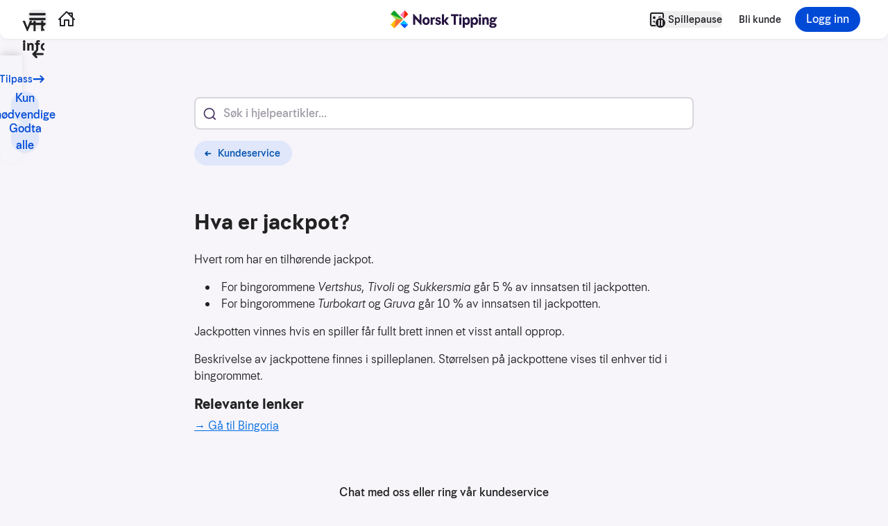

--- FILE ---
content_type: text/html; charset=utf-8
request_url: https://www.norsk-tipping.no/kundeservice/velge-spill/bingoria/hva-er-jackpot
body_size: 12223
content:


<!DOCTYPE html>
<html lang="no" class="">
  <head>
    <title data-rh="true">Hva er jackpot? | Norsk Tipping</title>
    <meta http-equiv="X-UA-Compatible" content="IE=edge" />
    <meta charSet='utf-8' />
    <meta name="generator" content="OW 4483.8361.c11dea">
    <meta name="viewport" content="width=device-width, initial-scale=1, viewport-fit=cover">
    <meta property='og:type' content='website' />
    <meta property="og:site_name" content="ntno" />
    <link rel="shortcut icon" href="/ow/assets/favicons/favicon.ico" type="image/x-icon" />
    <link rel="icon" type="image/png" sizes="32x32" href="/ow/assets/favicons/favicon-32x32.png" />
    <link rel="icon" type="image/png" sizes="16x16" href="/ow/assets/favicons/favicon-16x16.png" />
    <link rel="manifest" href="/ow/assets/favicons/site.webmanifest" />
    <link rel="apple-touch-icon" href="/ow/assets/favicons/apple-touch-icon.png" sizes="180x180" />
    <link rel="mask-icon" href="/ow/assets/favicons/safari-pinned-tab.svg" color="white" />
    <meta name="msapplication-config" content="/ow/assets/favicons/browserconfig.xml" />
    <script data-test-id="google-tag-manager-script">(
      function(w,d,s,l,i){w[l]=w[l]||[];
      w[l].push({'gtm.start':new Date().getTime(),event:'gtm.js'});
      var f=d.getElementsByTagName(s)[0],j=d.createElement(s),dl=l!='dataLayer'?'&l='+l:'';
      j.async=true;j.src='https://stm.norsk-tipping.no/gtm.js?id='+i+dl;
      f.parentNode.insertBefore(j,f);
    })(window,document,'script','dataLayer','GTM-PWGFM72');</script>
    <meta data-rh="true" name="mobile-web-app-capable" content="yes"/><meta data-rh="true" property="og:title" content/><meta data-rh="true" property="og:url" content="https://www.norsk-tipping.no/kundeservice/velge-spill/bingoria/hva-er-jackpot"/><meta data-rh="true" property="og:locale" content="nb_NO"/><meta data-rh="true" name="theme-color" content="#f7f5fa"/>
    
    <link data-chunk="customerservice" rel="preload" as="style" href="/ow/customerservice-b32d027044a27d35783c.css">
<link data-chunk="main" rel="preload" as="style" href="/ow/main-8455336588d515056066.css">
<link data-chunk="main" rel="preload" as="script" href="/ow/manifest-d9b33889f594e934d297.js">
<link data-chunk="main" rel="preload" as="script" href="/ow/lib-941459052a5064bdf627.js">
<link data-chunk="main" rel="preload" as="script" href="/ow/vendor-a4e9a226e7822e03857d.js">
<link data-chunk="main" rel="preload" as="script" href="/ow/main-fdf99a2302198d926c09.js">
<link data-chunk="customerservice" rel="preload" as="script" href="/ow/customerservice-2ff0f6a8f7f3af14fee4.js">
    <link data-chunk="main" rel="stylesheet" href="/ow/main-8455336588d515056066.css">
<link data-chunk="customerservice" rel="stylesheet" href="/ow/customerservice-b32d027044a27d35783c.css">
    <style>
      :root { --ow-safe-area-inset-top: 0px; }
      :root { --ow-safe-hero-padding-top: 4.5rem; }
      :root { --ow-nav-bottom-base-height: 0rem; }
    </style>
    <link rel="dns-prefetch" href="https://api.norsk-tipping.no" />
    <link rel="dns-prefetch" href="https://www.datocms-assets.com" />
    <link rel="preload" href="https://www.norsk-tipping.no/staticimages/fonts/jubel-v2/Jubel-Regular.woff2" as="font" type="font/woff2" crossorigin>
    <link rel="preload" href="https://www.norsk-tipping.no/staticimages/fonts/jubel-v2/Jubel-Bold.woff2" as="font" type="font/woff2" crossorigin>
    <script src="https://cdn.signalfx.com/o11y-gdi-rum/v0.23.1/splunk-otel-web.js" crossorigin="anonymous"></script>
      <script>
        SplunkRum.init({
            realm: 'eu0',
            applicationName: 'Omniweb',
            rumAccessToken: "cyqrX6ZTFuA8J3J7Ehm8CA",
            version: '4483.8361.c11dea',
            deploymentEnvironment: 'prod',
            instrumentations: {
               xhr: true,
              fetch: true,
              errors: true,
              webvitals: true,
              document: false,
              interactions: {
                eventNames: ['routeChange']
              },
              longtask: false,
              postload: false,
              connectivity: false,
              websocket: false,
              visibility: false,
              socketio: false,
            },
            tracer: {
                sampler: new SplunkRum.SessionBasedSampler({
                ratio: 0.25,
            }),
           },
        });
      </script>
  </head>
  <body >
    <div id="root" data-app-root><header data-test="nav-top" class="fixed top-0 inset-x-0 z-30"><nav aria-label="Toppnavigasjon" class="flex flex-col justify-center print:hidden shadow-forward md:shadow-soft transition-color duration-200 rounded-b-xl bg-white text-coal h-14"><a class="outline-none focus:outline-none focus-keyboard:ring-4 focus-keyboard:ring-offset-2 focus-keyboard:ring-blue-500 focus-keyboard:dark:ring-blue-400 rounded-md -translate-y-[1000px] focus:translate-y-0 fixed top-2 left-2 z-10 p-2 font-bold w-60 h-10 flex justify-center items-center bg-white" data-track-id="navigation-topbar-jump-to-main" href="#hovedinnhold">Hopp til hovedinnhold</a><ul class="flex items-center md:items-center relative container"><li class="flex justify-end mr-4"><button class="outline-none focus:outline-none focus-keyboard:ring-4 focus-keyboard:ring-offset-2 focus-keyboard:ring-blue-500 focus-keyboard:dark:ring-blue-400 ntds-hover-grow-lg rounded-lg inline-flex flex-col items-center whitespace-nowrap transparentButtonClickArea--dNvwW" id="navbar-menu-button" data-track-id="navigation-topbar-menu" data-track-placement="top" aria-expanded="false"><svg height="24px" viewBox="0 0 24 24" fill="none" xmlns="http://www.w3.org/2000/svg" aria-hidden="true" class="h-7"><path d="M21.008 16c.537 0 .992.447.992.999v1.002a.992.992 0 01-.992.999H2.992C2.455 19 2 18.553 2 18.001v-1.002c0-.556.444-.999.992-.999h18.016zm0-6c.537 0 .992.447.992.999v1.002a.992.992 0 01-.992.999H2.992C2.455 13 2 12.553 2 12.001v-1.002c0-.556.444-.999.992-.999h18.016zm0-6c.537 0 .992.447.992.999v1.002a.992.992 0 01-.992.999H2.992C2.455 7 2 6.553 2 6.001V4.999C2 4.443 2.444 4 2.992 4h18.016z" fill="currentColor"></path></svg><span class="sr-only">Hovedmeny</span></button></li><li class="flex-grow flex items-center"><a class="outline-none focus:outline-none focus-keyboard:ring-4 focus-keyboard:ring-offset-2 focus-keyboard:ring-blue-500 focus-keyboard:dark:ring-blue-400 ntds-hover-grow-lg rounded-lg inline-flex flex-col items-center whitespace-nowrap text-sm font-medium transparentButtonClickArea--dNvwW" data-track-id="navigation-topbar-home" data-track-placement="top" href="/"><svg height="24px" viewBox="0 0 24 24" fill="none" xmlns="http://www.w3.org/2000/svg" aria-hidden="true" class="h-6"><path fill-rule="evenodd" clip-rule="evenodd" d="M11.293.293a1 1 0 011.414 0l1.825 1.823A.995.995 0 0115 2h5a1 1 0 011 1v5c0 .17-.042.329-.116.468l2.823 2.825a1 1 0 01-1.414 1.414L22 12.415V21a1 1 0 01-.883.993L21 22h-6a1 1 0 01-1-1v-7h-4v7a1 1 0 01-1 1H3a1 1 0 01-1-1v-8.586l-.293.293a1 1 0 01-1.32.083l-.094-.083a1 1 0 010-1.414l11-11zM12 2.414l-8 8V20h4v-7a1 1 0 011-1h6a1 1 0 011 1v7h4v-9.585l-8-8zm7 4.171V4h-2.585L19 6.585z" fill="currentColor"></path></svg><span class="sr-only">Hjem</span></a></li><li class="absolute left-1/2 w-40 transform -translate-x-1/2 flex justify-center"><a class="outline-none focus:outline-none focus-keyboard:ring-4 focus-keyboard:ring-offset-2 focus-keyboard:ring-blue-500 focus-keyboard:dark:ring-blue-400 ntds-hover-grow-md rounded-md flex justify-start items-center" data-track-id="navigation-topbar-logo" data-track-placement="top" href="/"><img alt="Norsk Tipping" src="https://www.norsk-tipping.no/staticimages/ntds/logos/norsktipping/norsktipping-full-color.svg?v3" class="h-9 transition duration-300"/></a></li><li class="flex-grow flex justify-end items-center md:mr-6 relative"><button class="outline-none focus:outline-none focus-keyboard:ring-4 focus-keyboard:ring-offset-2 focus-keyboard:ring-blue-500 focus-keyboard:dark:ring-blue-400 ntds-hover-grow-lg rounded-lg inline-flex flex-col items-center whitespace-nowrap font-medium sm:flex-row sm:space-x-1" data-test="nav-panic-menu-button" data-track-id="navigation-topbar-game-break" data-track-domain="AllGames"><svg height="24px" viewBox="0 0 24 24" fill="none" xmlns="http://www.w3.org/2000/svg" aria-hidden="true"><path d="M22 4.994A2.996 2.996 0 0019.006 2H4.994A2.996 2.996 0 002 4.994v14.012A2.996 2.996 0 004.994 22h5.76a7.995 7.995 0 01-1.172-2H4.994A.996.996 0 014 19.006V4.994C4 4.447 4.446 4 4.994 4h14.012c.547 0 .994.446.994.994v4.588c.726.293 1.398.69 2 1.173v-5.76z" fill="currentColor"></path><path d="M17.95 9.056a2 2 0 00-3.948.525 7.978 7.978 0 013.949-.525zM9.295 14.839a6.089 6.089 0 01-1.35-.67 1 1 0 10-1.114 1.662c.651.436 1.387.775 2.17 1.016a7.998 7.998 0 01.294-2.008zM10 9.5a2 2 0 10-4 0 2 2 0 104 0z" fill="currentColor"></path><path fill-rule="evenodd" clip-rule="evenodd" d="M17 24a7 7 0 100-14 7 7 0 000 14zm-3-10.5a.5.5 0 01.5-.5h1a.5.5 0 01.5.5v7a.5.5 0 01-.5.5h-1a.5.5 0 01-.5-.5v-7zm4 0a.5.5 0 01.5-.5h1a.5.5 0 01.5.5v7a.5.5 0 01-.5.5h-1a.5.5 0 01-.5-.5v-7z" fill="currentColor"></path></svg><span class="block text-xs sr-only md:text-sm lg:not-sr-only">Spillepause</span></button></li><li class="flex mr-4 origin-right transition-scale duration-200"><a href="/bli-kunde" class="outline-none focus:outline-none focus-keyboard:ring-4 focus-keyboard:ring-offset-2 focus-keyboard:ring-blue-500 focus-keyboard:dark:ring-blue-400 ntds-hover-grow-lg rounded-md py-2 hidden md:flex items-center font-medium text-sm pr-1" data-test="navigation-topbar-register" data-track-id="navigation-topbar-register">Bli kunde</a></li><li class="transition-scale duration-200"><button class="inline-flex items-center justify-center false h-9 relative mouse:hover:shadow-sharp-lifted focus-keyboard:ring-4 focus-keyboard:dark:ring-blue-400 focus-keyboard:ring-blue-500 focus-keyboard:ring-offset-2 rounded-pill transition duration-150 ease-in-out outline-none  focus:outline-none px-4 py-2 bg-blue-600 text-blue-100 dark:bg-blue-300 dark:text-blue-700 font-medium ntds-hover-grow-lg" data-track-id="navigation-topbar-login"><span class="flex h-full items-center flex-grow justify-center">Logg inn</span></button></li></ul></nav></header><main id="hovedinnhold" class="min-h-[90vh] container mt-14"><nav aria-label="Tilleggsnavigasjon" class="relative w-full pointer-events-none mt-2 mb-4"><div class="relative flex flex-grow items-center [&amp;&gt;*]:pointer-events-auto justify-between"><a class="outline-none focus:outline-none focus-keyboard:ring-4 focus-keyboard:ring-offset-2 focus-keyboard:ring-blue-500 focus-keyboard:dark:ring-blue-400 ntds-hover-grow-lg rounded-full inline-flex items-center space-x-1 pointer-events-auto h-11 w-11 -ml-2 flex justify-center items-center pointer-events-auto print:hidden" data-test="go-back-button" data-track-id="navigation-topbar-back" href="/kundeservice"><svg height="18px" viewBox="0 0 12 12" fill="none" xmlns="http://www.w3.org/2000/svg" aria-hidden="true" direction="left"><path fill-rule="evenodd" clip-rule="evenodd" d="M4.243 2.306a1.056 1.056 0 00-.01.009L1.289 5.297a1 1 0 000 1.406l2.946 2.982a1 1 0 001.423 0l.045-.045a1 1 0 000-1.406L4.483 7h6.512a1 1 0 100-2H4.482l1.22-1.234a1 1 0 000-1.406l-.045-.045a1 1 0 00-1.414-.009z" fill="currentColor"></path></svg><span class="sr-only">Tilbake</span></a></div><div class="relative w-full"><div class="flex justify-between items-center pointer-events-none"></div></div></nav><div class=""><div class="px-4"><div class="dynamicPage--gEmqp"><div><div class="region--OLAT5" data-skip-pa11y="true"><div style="background-color:initial" class="wrapper--s58kd"><div class="narrowWidth--RNtFV"><div class="region--OLAT5 singleColumn--W_0ca left--knjQ4"><div class="search--yD9Sp"><div class="searchField--kKkKI"><div id="focusTrap" class="focusTrap--QpYOf"><div class=""><div data-ntds-name="TextInput"><div class="relative w-full"><svg height="24px" viewBox="0 0 24 24" fill="none" xmlns="http://www.w3.org/2000/svg" aria-hidden="true" class="absolute h-5 top-3.5 text-haiti-700 dark:text-haiti-300 left-3 z-10 pointer-events-none"><path fill-rule="evenodd" clip-rule="evenodd" d="M11.5 2c5.244 0 9.5 4.256 9.5 9.5 0 2.24-.777 4.3-2.075 5.925l3.876 3.876c.191.191.2.512.008.704l-.804.804a.502.502 0 01-.704-.008l-3.876-3.876A9.458 9.458 0 0111.5 21C6.256 21 2 16.744 2 11.5S6.256 2 11.5 2zm0 2C7.366 4 4 7.366 4 11.5S7.366 19 11.5 19s7.5-3.366 7.5-7.5S15.634 4 11.5 4z" fill="currentColor"></path></svg><input type="text" id="customerServiceSearchField" aria-invalid="false" value="" placeholder="Søk i hjelpeartikler..." class="block w-full h-full focus:ring-blue-500 dark:focus:ring-blue-400 focus:ring-4 rounded-lg border-2 border-gray-300 opacity-100 transition-all focus:outline-none  py-2.5 pl-10 pr-3 bg-white text-haiti-800 dark:bg-gray-700 dark:text-white font-jubel font-medium" data-hj-whitelist="true" autoComplete="off" aria-label="Søk i hjelpeartikler..." aria-controls="search-result-list" aria-haspopup="listbox" aria-autocomplete="list"/></div> </div></div><div class="resultWrapper--xSB14"></div></div></div></div><div class="space--M29RV space-medium--lchfK undefined" aria-hidden="true"></div><div class="buttonContainer--I62_z"><div class="buttonGroup--KYLQL left--_kbJF wrap--tQql3"><a class="button--_7EhH secondary--JmTub undefined rounded-full focus-keyboard:ring-4 dark:focus-keyboard:ring-blue-400 focus-keyboard:ring-blue-500 focus-keyboard:ring-offset-2 sm--HwV1N" data-track-id="cms-button-Kundeservice" href="/kundeservice"><svg viewBox="0 0 24 24" width="16" height="16" class="arrowButtonIconLeft--fTpGl icon--KsjPo md--bLslz textRight--tQwBL" style="color:inherit" data-test="icon"><defs><path d="M10.586 11.086h6a1 1 0 1 1 0 2h-6l1.293 1.293a1 1 0 0 1 0 1.414l-.086.086a1 1 0 0 1-1.414 0l-3.086-3.086a1 1 0 0 1 0-1.414l3.086-3.086a1 1 0 0 1 1.414 0l.086.086a1 1 0 0 1 0 1.414l-1.293 1.293z" id="svg-arrowbuttonlefticon-1"></path></defs><use xlink:href="#svg-arrowbuttonlefticon-1" fill-rule="evenodd"></use></svg><span class="buttonText--JX4Q5 iconAlignLeft--s1iqj" data-test="buttonText">Kundeservice</span></a></div></div></div></div></div><div class="space--M29RV space-xlarge--s4e94 undefined" aria-hidden="true"></div><div style="background-color:initial" class="wrapper--s58kd"><div class="narrowWidth--RNtFV"><div class="region--OLAT5 singleColumn--W_0ca left--knjQ4"><section><h1 class="font-bold text-2xl md:text-3xl pb-6">Hva er jackpot?</h1><div class="body--Tl09C ow-content"><p>Hvert rom har en tilhørende jackpot.</p>

<ul>
	<li>For bingorommene <em>Vertshus, Tivoli</em> og <em>Sukkersmia</em> går 5 % av innsatsen til jackpotten.</li>
	<li>For bingorommene <em>Turbokart </em>og <em>Gruva</em> går 10 % av innsatsen til jackpotten.  </li>
</ul>

<p>Jackpotten vinnes hvis en spiller får fullt brett innen et visst antall opprop.</p>

<p>Beskrivelse av jackpottene finnes i spilleplanen. Størrelsen på jackpottene vises til enhver tid i bingorommet.</p>

<h2>Relevante lenker</h2>

<p><a href="https://www.norsk-tipping.no/bingoria">→ <u>Gå til Bingoria</u></a></p>
</div></section></div></div></div><div class="space--M29RV space-xlarge--s4e94 undefined" aria-hidden="true"></div><div style="background-color:initial" class="wrapper--s58kd"><div class=""><div class="region--OLAT5 singleColumn--W_0ca center--GyY9d"><div class="ow-content htmlArea--tc4EA margin-top-extra-small--IrTFb margin-bottom-extra-small--fF9IR"><p style="text-align:center"><strong>Chat med oss eller ring vår kundeservice</strong></p>
</div><div class="space--M29RV space-medium--lchfK undefined" aria-hidden="true"></div><div class="buttonContainer--I62_z"><div class="buttonGroup--KYLQL wrap--tQql3 centerPosition--Hx3Ug"><button class="button--_7EhH base--DIL4U rounded-full focus-keyboard:ring-4 dark:focus-keyboard:ring-blue-400 focus-keyboard:ring-blue-500 focus-keyboard:ring-offset-2" data-track-id="chat-open-window"><svg viewBox="0 0 24 24" width="16" height="16" class="icon--KsjPo md--bLslz textRight--tQwBL" style="color:inherit" data-test="icon"><path d="M7.808 21.493C14.948 24.59 23 19.423 23 11.697 23 5.79 18.15 1 12.169 1c-9.333 0-14.21 10.867-8.17 17.722-.386.759-.973 1.505-2.996 4.277 0 0 3.688-.87 6.805-1.506M1.232 23.97C.33 24.184-.35 23.16.196 22.41c.296-.406 2.31-3.171 2.59-3.588C-3.157 11.179 2.338 0 12.168 0c6.532 0 11.83 5.234 11.83 11.697 0 8.297-8.519 13.963-16.292 10.838a275.552 275.552 0 0 0-6.475 1.436" fill-rule="evenodd"></path></svg><span class="buttonText--JX4Q5 iconAlignLeft--s1iqj" data-test="buttonText">Chat</span></button><a href="https://www.norsk-tipping.no/kundeservice/tlf" class="button--_7EhH base--DIL4U rounded-full focus-keyboard:ring-4 dark:focus-keyboard:ring-blue-400 focus-keyboard:ring-blue-500 focus-keyboard:ring-offset-2" data-track-id="cms-button-Ring-oss"><svg viewBox="0 0 24 24" width="16" height="16" class="icon--KsjPo md--bLslz textRight--tQwBL" style="color:inherit" data-test="icon"><path d="M19.12 21.82c-.234.119-.52.18-.857.18C12.933 22 .23 8.515 2.155 4.83 3.215 2.797 4.325 2 5.34 2c.269 0 .5.064.589.121.21.133.965.863 1.546 1.565.83 1.005 1.36 1.957 1.433 2.697.029.3-.083.531-.44.96-.034.042-.074.09-.154.183-.516.613-.75 1.01-.818 1.605-.12 1.031 6.167 7.347 7.247 7.347l.07-.004c.6-.07.997-.307 1.621-.838l.19-.161c.397-.335.623-.455.882-.455.027 0 .053 0 .08.004.74.074 1.685.606 2.682 1.445.695.584 1.42 1.344 1.554 1.557.533.85.033 2.4-2.703 3.794m3.546-4.327c-.717-1.142-3.278-3.295-4.978-3.464a1.798 1.798 0 0 0-.18-.01c-.558 0-.96.216-1.524.689l-.194.165c-.483.412-.744.567-1.088.608-.109-.003-1.729-1.392-3.31-2.98-1.532-1.539-2.914-3.173-2.905-3.255.04-.345.19-.602.59-1.075l.159-.189c.512-.615.728-1.06.665-1.697-.168-1.705-2.317-4.302-3.438-5.009C6.213 1.117 5.796 1 5.34 1 3.92 1 2.493 2.029 1.27 4.365-1.064 8.836 12.279 23 18.264 23c.487 0 .927-.094 1.31-.29 3.24-1.65 3.95-3.851 3.093-5.217" fill-rule="evenodd"></path></svg><span class="buttonText--JX4Q5 iconAlignLeft--s1iqj" data-test="buttonText">Ring oss</span></a></div></div></div></div></div></div></div></div></div></div></main><footer class="bg-white dark:bg-gray-900 pb-10 text-sm mt-24 pt-10"><nav class="space-y-6 container mx-auto pb-12 print:hidden"><div class="flex items-stretch space-x-2"><a class="inline-flex items-center justify-center false h-11 relative shadow-sm mouse:hover:shadow-md focus-keyboard:ring-4 dark:focus-keyboard:ring-blue-400 focus-keyboard:ring-blue-500 focus-keyboard:ring-offset-2 rounded-pill transition duration-150 ease-in-out outline-none  focus:outline-none px-5 py-3 bg-blue-200 text-blue-600 dark:bg-gray-700 dark:text-blue-300 font-medium ntds-hover-grow-lg" data-track-id="footer-link" data-track-link-name="Kundeservice" href="/kundeservice"><span class="flex h-full items-center flex-grow justify-center"><span class="flex flex-grow items-center justify-center space-x-2"><svg height="24px" viewBox="0 0 24 24" fill="none" xmlns="http://www.w3.org/2000/svg" aria-hidden="true"><path fill-rule="evenodd" clip-rule="evenodd" d="M21.686 8h1.305A1 1 0 0124 9.003v4.994A1 1 0 0122.99 15h-1.98A1 1 0 0120 13.997V9.124c-1.159-3.324-4.275-5.712-8-5.712-3.685 0-6.796 2.336-8 5.591v4.994a1 1 0 01-.167.557c.58 2.073 1.8 4.034 3.318 5.244A2 2 0 118.75 23c-.79 0-1.433-.427-1.67-1-2.159-1-4.347-4-5.165-7H1.01A1 1 0 010 13.997V9.003A1 1 0 011.01 8h1.305A10.48 10.48 0 0112 1.524 10.48 10.48 0 0121.686 8zM15.5 11.5a1.5 1.5 0 110-3 1.5 1.5 0 010 3zm-7 0a1.5 1.5 0 110-3 1.5 1.5 0 010 3zm.575 4.687a7.089 7.089 0 01-1.16-.425c-.37-.185-.521-.477-.336-.847s.636-.282 1.006-.097c.148.074.457.198.902.325a9.15 9.15 0 002.513.346 9.15 9.15 0 002.513-.346c.445-.127.754-.25.902-.325.37-.185.82-.274 1.006.097.185.37.035.662-.336.847a7.089 7.089 0 01-1.16.425c-.885.253-1.867.404-2.925.404-1.058 0-2.04-.151-2.925-.404z" fill="currentColor"></path></svg><span class="whitespace-nowrap">Kundeservice</span></span></span></a><a href="/spillevett" class="inline-flex items-center justify-center false h-11 relative shadow-sm mouse:hover:shadow-md focus-keyboard:ring-4 dark:focus-keyboard:ring-blue-400 focus-keyboard:ring-blue-500 focus-keyboard:ring-offset-2 rounded-pill transition duration-150 ease-in-out outline-none  focus:outline-none px-5 py-3 bg-blue-200 text-blue-600 dark:bg-gray-700 dark:text-blue-300 font-medium ntds-hover-grow-lg" data-track-id="footer-link"><span class="flex h-full items-center flex-grow justify-center">Spillevett</span></a></div><div class="grid grid-cols-1 md:grid-cols-3 gap-6"><div><h2 id="footer-header-snarveier" class="font-bold mb-2 text-base text-haiti-800 dark:text-white">Snarveier</h2><ul class="space-y-3" aria-labelledby="footer-header-snarveier"><li><a rel="noreferrer" target="_blank" href="/grasrotandelen" class="outline-none focus:outline-none focus-keyboard:ring-4 focus-keyboard:ring-offset-2 focus-keyboard:ring-blue-500 focus-keyboard:dark:ring-blue-400 ntds-hover-grow-lg rounded-md block text-pebble w-fit flex items-center space-x-1.5 font-medium hover:underline" data-track-id="footer-link" data-track-link-name="Grasrotandelen"><span class="text-haiti-600 dark:text-white">Grasrotandelen</span></a></li><li><a rel="noreferrer" target="_blank" href="/selskapet" class="outline-none focus:outline-none focus-keyboard:ring-4 focus-keyboard:ring-offset-2 focus-keyboard:ring-blue-500 focus-keyboard:dark:ring-blue-400 ntds-hover-grow-lg rounded-md block text-pebble w-fit flex items-center space-x-1.5 font-medium hover:underline" data-track-id="footer-link" data-track-link-name="Dette er Norsk Tipping"><span class="text-haiti-600 dark:text-white">Dette er Norsk Tipping</span></a></li><li><a rel="noreferrer" target="_blank" href="/selskapet/jobb-hos-oss" class="outline-none focus:outline-none focus-keyboard:ring-4 focus-keyboard:ring-offset-2 focus-keyboard:ring-blue-500 focus-keyboard:dark:ring-blue-400 ntds-hover-grow-lg rounded-md block text-pebble w-fit flex items-center space-x-1.5 font-medium hover:underline" data-track-id="footer-link" data-track-link-name="Jobb i Norsk Tipping"><span class="text-haiti-600 dark:text-white">Jobb i Norsk Tipping</span></a></li><li><a rel="noreferrer" target="_blank" href="/tjenester/nyhetsbrev" class="outline-none focus:outline-none focus-keyboard:ring-4 focus-keyboard:ring-offset-2 focus-keyboard:ring-blue-500 focus-keyboard:dark:ring-blue-400 ntds-hover-grow-lg rounded-md block text-pebble w-fit flex items-center space-x-1.5 font-medium hover:underline" data-track-id="footer-link" data-track-link-name="Nyhetsbrev"><span class="text-haiti-600 dark:text-white">Nyhetsbrev</span></a></li><li><a rel="noreferrer" target="_blank" href="https://presse.norsk-tipping.no/" class="outline-none focus:outline-none focus-keyboard:ring-4 focus-keyboard:ring-offset-2 focus-keyboard:ring-blue-500 focus-keyboard:dark:ring-blue-400 ntds-hover-grow-lg rounded-md block text-pebble w-fit flex items-center space-x-1.5 font-medium hover:underline" data-track-id="footer-link" data-track-link-name="Presse"><span class="text-haiti-600 dark:text-white">Presse</span></a></li><li><a rel="noreferrer" target="_blank" href="/selskapet/kontakt-oss" class="outline-none focus:outline-none focus-keyboard:ring-4 focus-keyboard:ring-offset-2 focus-keyboard:ring-blue-500 focus-keyboard:dark:ring-blue-400 ntds-hover-grow-lg rounded-md block text-pebble w-fit flex items-center space-x-1.5 font-medium hover:underline" data-track-id="footer-link" data-track-link-name="Kontakt oss"><span class="text-haiti-600 dark:text-white">Kontakt oss</span></a></li></ul></div><div class="space-y-4"><h2 id="footer-header-selskapet" class="font-bold mb-2 text-base text-haiti-800 dark:text-white">Praktisk informasjon</h2><ul class="space-y-3" aria-labelledby="footer-header-selskapet"><li><a rel="noreferrer" target="_blank" href="/sikkerhet" class="outline-none focus:outline-none focus-keyboard:ring-4 focus-keyboard:ring-offset-2 focus-keyboard:ring-blue-500 focus-keyboard:dark:ring-blue-400 ntds-hover-grow-lg rounded-md block text-pebble w-fit flex items-center space-x-1.5 font-medium hover:underline" data-track-id="footer-link" data-track-link-name="Sikkerhet"><span class="text-haiti-600 dark:text-white">Sikkerhet</span></a></li><li><a rel="noreferrer" target="_blank" href="/personvern" class="outline-none focus:outline-none focus-keyboard:ring-4 focus-keyboard:ring-offset-2 focus-keyboard:ring-blue-500 focus-keyboard:dark:ring-blue-400 ntds-hover-grow-lg rounded-md block text-pebble w-fit flex items-center space-x-1.5 font-medium hover:underline" data-track-id="footer-link" data-track-link-name="Personvern"><span class="text-haiti-600 dark:text-white">Personvern</span></a></li><li><a rel="noreferrer" target="_blank" href="/infokapsler" class="outline-none focus:outline-none focus-keyboard:ring-4 focus-keyboard:ring-offset-2 focus-keyboard:ring-blue-500 focus-keyboard:dark:ring-blue-400 ntds-hover-grow-lg rounded-md block text-pebble w-fit flex items-center space-x-1.5 font-medium hover:underline" data-track-id="footer-link" data-track-link-name="Informasjonskapsler"><span class="text-haiti-600 dark:text-white">Informasjonskapsler</span></a></li><li><a rel="noreferrer" target="_blank" href="/tilgjengelighet" class="outline-none focus:outline-none focus-keyboard:ring-4 focus-keyboard:ring-offset-2 focus-keyboard:ring-blue-500 focus-keyboard:dark:ring-blue-400 ntds-hover-grow-lg rounded-md block text-pebble w-fit flex items-center space-x-1.5 font-medium hover:underline" data-track-id="footer-link" data-track-link-name="Tilgjengelighet"><span class="text-haiti-600 dark:text-white">Tilgjengelighet</span></a></li><li><a rel="noreferrer" target="_blank" href="/kundevilkaar-og-spilleregler" class="outline-none focus:outline-none focus-keyboard:ring-4 focus-keyboard:ring-offset-2 focus-keyboard:ring-blue-500 focus-keyboard:dark:ring-blue-400 ntds-hover-grow-lg rounded-md block text-pebble w-fit flex items-center space-x-1.5 font-medium hover:underline" data-track-id="footer-link" data-track-link-name="Kundevilkår og spilleregler"><span class="text-haiti-600 dark:text-white">Kundevilkår og spilleregler</span></a></li><li><a rel="noreferrer" target="_blank" href="/selskapet/ekstern-varslingskanal" class="outline-none focus:outline-none focus-keyboard:ring-4 focus-keyboard:ring-offset-2 focus-keyboard:ring-blue-500 focus-keyboard:dark:ring-blue-400 ntds-hover-grow-lg rounded-md block text-pebble w-fit flex items-center space-x-1.5 font-medium hover:underline" data-track-id="footer-link" data-track-link-name="Varslingskanal"><span class="text-haiti-600 dark:text-white">Varslingskanal</span></a></li></ul></div><div class="hidden md:flex bg-blue-100 rounded-lg justify-center items-center pt-4"><h2 id="footer-header-app-desktop" class="font-bold mb-2 text-base text-haiti-800 dark:text-white"><a class="flex items-center justify-center pb-2" href="https://www.norsk-tipping.no/norsk-tipping-app/last-ned" aria-label="Link til nedlasting av app"><img data-src="https://www.norsk-tipping.no/staticimages/ntds/footer/qr-nt.svg?v3" class="lazyload rounded-lg bg-white" alt="QR-kode for nedlasting av app" width="124" height="124" src="[data-uri]"/></a><p>Last ned appen!</p></h2></div></div><hr class="my-4 border-1 border-silver/80"/><div class="flex flex-col md:flex-row gap-2"><div class="md:w-1/3"><h2 id="footer-header-apningstider" class="font-bold mb-2 text-base text-haiti-800 dark:text-white">Åpningstider</h2><div class="space-y-1"><p class="bg-haiti-100 rounded-t-lg flex justify-between p-1"><span class="font-medium">Sportsspill: </span><span class="flex items-center"><span class="flex items-center"><svg height="18px" viewBox="0 0 24 24" fill="none" xmlns="http://www.w3.org/2000/svg" aria-hidden="true"><path fill-rule="evenodd" clip-rule="evenodd" d="M12 1c6.075 0 11 4.925 11 11s-4.925 11-11 11S1 18.075 1 12 5.925 1 12 1zm0 2a9 9 0 100 18 9 9 0 000-18zm-1.4 12.5a.5.5 0 01.5-.5h1.8a.5.5 0 01.5.5v1.8a.5.5 0 01-.5.5h-1.8a.5.5 0 01-.5-.5v-1.8zm0-8.4a.5.5 0 01.5-.5h1.8a.5.5 0 01.5.5v5.4a.5.5 0 01-.5.5h-1.8a.5.5 0 01-.5-.5V7.1z" fill="currentColor"></path></svg><span class="ml-2 w-24"> --:-- - --:--</span></span></span></p><p class="bg-haiti-100 rounded-b-lg flex justify-between p-1"><span class="font-medium">Lotterier og andre spill:</span><span class="flex items-center"><span class="flex items-center"><svg height="18px" viewBox="0 0 24 24" fill="none" xmlns="http://www.w3.org/2000/svg" aria-hidden="true"><path fill-rule="evenodd" clip-rule="evenodd" d="M12 1c6.075 0 11 4.925 11 11s-4.925 11-11 11S1 18.075 1 12 5.925 1 12 1zm0 2a9 9 0 100 18 9 9 0 000-18zm-1.4 12.5a.5.5 0 01.5-.5h1.8a.5.5 0 01.5.5v1.8a.5.5 0 01-.5.5h-1.8a.5.5 0 01-.5-.5v-1.8zm0-8.4a.5.5 0 01.5-.5h1.8a.5.5 0 01.5.5v5.4a.5.5 0 01-.5.5h-1.8a.5.5 0 01-.5-.5V7.1z" fill="currentColor"></path></svg><span class="ml-2 w-24">--:-- - --:--</span></span></span></p></div><div class="flex justify-between items-center my-4"><img alt="Norsk Tipping" src="https://www.norsk-tipping.no/staticimages/ntds/logos/norsktipping/norsktipping-negative.svg?v3" class="h-7 w-auto" height="28" width="120"/></div></div><div class="md:w-2/3 space-y-6 pt-2"><div class="order-2 md:order-1"><h2 id="footer-header-other" class="sr-only">Andre lenker</h2><div class="flex flex-wrap gap-8 md:hidden items-center"><div><a href="https://hjelpelinjen.no/" class="outline-none focus:outline-none focus-keyboard:ring-4 focus-keyboard:ring-offset-2 focus-keyboard:ring-blue-500 focus-keyboard:dark:ring-blue-400 ntds-hover-grow-lg rounded-md block" data-track-id="footer-link" data-track-link-name="Hjelpelinjen"><img data-src="https://www.norsk-tipping.no/staticimages/ntds/footer/logo-hjelpelinjen@2x.png" class="lazyload" alt="Hjelpelinjen logo" width="122" height="26" src="[data-uri]"/></a></div><div><a href="https://www.world-lotteries.org/" class="outline-none focus:outline-none focus-keyboard:ring-4 focus-keyboard:ring-offset-2 focus-keyboard:ring-blue-500 focus-keyboard:dark:ring-blue-400 ntds-hover-grow-lg rounded-md block" data-track-id="footer-link" data-track-link-name="World Lotteries"><img data-src="https://www.norsk-tipping.no/staticimages/ntds/footer/logo-wla.png" class="lazyload" alt="World Lotteries (WLA) logo" width="53" height="28" src="[data-uri]"/></a></div><div class="pr-6"><a href="https://lottstift.no/for-spillere/kampfiksing/tips-oss-om-kampfiksing/" title="Tips oss om kampfiksing" class="outline-none focus:outline-none focus-keyboard:ring-4 focus-keyboard:ring-offset-2 focus-keyboard:ring-blue-500 focus-keyboard:dark:ring-blue-400 ntds-hover-grow-lg rounded-md block" data-track-id="footer-link" data-track-link-name="Kampfiksing"><img data-src="https://www.norsk-tipping.no/staticimages/ntds/footer/lotteritilsynet-lilla.png" class="lazyload" alt="Kampfiksing logo" width="124" height="26" src="[data-uri]"/></a></div><div><a href="https://www.european-lotteries.org/" class="outline-none focus:outline-none focus-keyboard:ring-4 focus-keyboard:ring-offset-2 focus-keyboard:ring-blue-500 focus-keyboard:dark:ring-blue-400 ntds-hover-grow-lg rounded-md block" data-track-id="footer-link" data-track-link-name="European Lotteries"><img data-src="https://www.norsk-tipping.no/staticimages/ntds/footer/logo-european-lotteries.png" class="lazyload" alt="European Lotteries logo" width="108" height="33" src="[data-uri]"/></a></div><div><a href="https://lottstift.no/" class="outline-none focus:outline-none focus-keyboard:ring-4 focus-keyboard:ring-offset-2 focus-keyboard:ring-blue-500 focus-keyboard:dark:ring-blue-400 ntds-hover-grow-lg rounded-md block" data-track-id="footer-link" data-track-link-name="Norwegian Gaming Authority"><img data-src="https://www.norsk-tipping.no/staticimages/ntds/footer/tin-icon.svg" class="lazyload" alt="Tillat i Norge logo" width="156" height="24" src="[data-uri]"/></a></div></div><div class="mt-6 flex justify-start md:hidden"><div class="flex space-x-2 items-center font-medium"><span class="font-jubel text-haiti-600 dark:text-gray-400">Aldersgrense</span><svg height="26" viewBox="0 0 24 24" fill="none" xmlns="http://www.w3.org/2000/svg" aria-hidden="true" width="26"><path fill-rule="evenodd" clip-rule="evenodd" d="M12 1.05C5.962 1.05 1.05 5.963 1.05 12c0 6.038 4.912 10.95 10.95 10.95 6.038 0 10.95-4.912 10.95-10.95 0-6.037-4.912-10.95-10.95-10.95z" fill="#222"></path><path fill-rule="evenodd" clip-rule="evenodd" d="M12.656 8.083c1.307 0 2.157.73 2.157 1.846 0 .62-.274 1.089-.777 1.377.677.351 1.014.982 1.014 1.71 0 1.323-.959 2.161-2.394 2.161s-2.386-.838-2.386-2.16c0-.73.33-1.36 1.006-1.711-.503-.288-.777-.756-.777-1.377 0-1.116.85-1.846 2.157-1.846zm-4.157.126v5.537h1.198v1.306H5.849v-1.306h1.234v-3.664l-.841.548-.732-1.07 1.984-1.351h1.005zm4.157 3.71c-.54 0-.931.377-.931.998 0 .685.402 1.045.931 1.045.531 0 .932-.36.932-1.044 0-.621-.383-1-.931-1zm5.894-2.45v1.576h1.6v1.17h-1.6v1.576h-1.188v-1.575h-1.6v-1.171h1.6V9.47h1.189zm-5.894-.305c-.511 0-.813.324-.813.81 0 .558.32.855.813.855.503 0 .814-.297.814-.855 0-.486-.302-.81-.814-.81z" fill="#fff"></path></svg><span class="sr-only">18 år</span></div></div><ul class="hidden md:flex flex-wrap gap-6 md:justify-end items-start" aria-labelledby="footer-header-other"><li class="w-1/2 md:w-fit"><a href="https://hjelpelinjen.no/" class="outline-none focus:outline-none focus-keyboard:ring-4 focus-keyboard:ring-offset-2 focus-keyboard:ring-blue-500 focus-keyboard:dark:ring-blue-400 ntds-hover-grow-lg rounded-md block" data-track-id="footer-link" data-track-link-name="Hjelpelinjen"><img data-src="https://www.norsk-tipping.no/staticimages/ntds/footer/logo-hjelpelinjen@2x.png" class="lazyload" alt="Hjelpelinjen logo" width="122" height="26" src="[data-uri]"/></a></li><li class="w-1/2 md:w-fit"><a href="https://www.world-lotteries.org/" class="outline-none focus:outline-none focus-keyboard:ring-4 focus-keyboard:ring-offset-2 focus-keyboard:ring-blue-500 focus-keyboard:dark:ring-blue-400 ntds-hover-grow-lg rounded-md block" data-track-id="footer-link" data-track-link-name="World Lotteries"><img data-src="https://www.norsk-tipping.no/staticimages/ntds/footer/logo-wla.png" class="lazyload" alt="World Lotteries (WLA) logo" width="53" height="28" src="[data-uri]"/></a></li><li class="w-1/2 md:w-fit"><a href="https://lottstift.no/for-spillere/kampfiksing/tips-oss-om-kampfiksing/" title="Tips oss om kampfiksing" class="outline-none focus:outline-none focus-keyboard:ring-4 focus-keyboard:ring-offset-2 focus-keyboard:ring-blue-500 focus-keyboard:dark:ring-blue-400 ntds-hover-grow-lg rounded-md block" data-track-id="footer-link" data-track-link-name="Kampfiksing"><img data-src="https://www.norsk-tipping.no/staticimages/ntds/footer/lotteritilsynet-lilla.png" class="lazyload" alt="Kampfiksing logo" width="124" height="26" src="[data-uri]"/></a></li><li class="w-1/2 md:w-fit"><a href="https://www.european-lotteries.org/" class="outline-none focus:outline-none focus-keyboard:ring-4 focus-keyboard:ring-offset-2 focus-keyboard:ring-blue-500 focus-keyboard:dark:ring-blue-400 ntds-hover-grow-lg rounded-md block" data-track-id="footer-link" data-track-link-name="European Lotteries"><img data-src="https://www.norsk-tipping.no/staticimages/ntds/footer/logo-european-lotteries.png" class="lazyload" alt="European Lotteries logo" width="108" height="33" src="[data-uri]"/></a></li><li class="w-1/2 md:w-fit"><a href="https://lottstift.no/" class="outline-none focus:outline-none focus-keyboard:ring-4 focus-keyboard:ring-offset-2 focus-keyboard:ring-blue-500 focus-keyboard:dark:ring-blue-400 ntds-hover-grow-lg rounded-md block" data-track-id="footer-link" data-track-link-name="Norwegian Gaming Authority"><img data-src="https://www.norsk-tipping.no/staticimages/ntds/footer/tin-icon.svg" class="lazyload" alt="Tillat i Norge logo" width="156" height="24" src="[data-uri]"/></a></li></ul><div class="hidden md:flex justify-end mt-4"><div class="flex space-x-2 items-center font-medium md:w-fit"><span class="font-jubel text-haiti-600 dark:text-gray-400">Aldersgrense</span><svg height="26" viewBox="0 0 24 24" fill="none" xmlns="http://www.w3.org/2000/svg" aria-hidden="true" width="26"><path fill-rule="evenodd" clip-rule="evenodd" d="M12 1.05C5.962 1.05 1.05 5.963 1.05 12c0 6.038 4.912 10.95 10.95 10.95 6.038 0 10.95-4.912 10.95-10.95 0-6.037-4.912-10.95-10.95-10.95z" fill="#222"></path><path fill-rule="evenodd" clip-rule="evenodd" d="M12.656 8.083c1.307 0 2.157.73 2.157 1.846 0 .62-.274 1.089-.777 1.377.677.351 1.014.982 1.014 1.71 0 1.323-.959 2.161-2.394 2.161s-2.386-.838-2.386-2.16c0-.73.33-1.36 1.006-1.711-.503-.288-.777-.756-.777-1.377 0-1.116.85-1.846 2.157-1.846zm-4.157.126v5.537h1.198v1.306H5.849v-1.306h1.234v-3.664l-.841.548-.732-1.07 1.984-1.351h1.005zm4.157 3.71c-.54 0-.931.377-.931.998 0 .685.402 1.045.931 1.045.531 0 .932-.36.932-1.044 0-.621-.383-1-.931-1zm5.894-2.45v1.576h1.6v1.17h-1.6v1.576h-1.188v-1.575h-1.6v-1.171h1.6V9.47h1.189zm-5.894-.305c-.511 0-.813.324-.813.81 0 .558.32.855.813.855.503 0 .814-.297.814-.855 0-.486-.302-.81-.814-.81z" fill="#fff"></path></svg><span class="sr-only">18 år</span></div></div></div><div class="flex items-end justify-end order-2"><h2 id="footer-header-sosiale-desktop" class="sr-only">Sosiale lenker</h2><ul class="flex items-center space-x-4" aria-labelledby="footer-header-sosiale-desktop"><li class="text-center"><a href="https://www.facebook.com/NorskTipping?v=wall" title="Norsk Tipping på Facebook" target="_blank" rel="noopener noreferrer" class="outline-none focus:outline-none focus-keyboard:ring-4 focus-keyboard:ring-offset-2 focus-keyboard:ring-blue-500 focus-keyboard:dark:ring-blue-400 ntds-hover-grow-xl rounded-md block" data-track-id="footer-link" data-track-link-name="Facebook"><img data-src="https://www.norsk-tipping.no/staticimages/ntds/footer/facebook-icon.svg" class="lazyload" alt="Facebook" height="24" width="24" src="[data-uri]"/></a></li><li class="text-center"><a href="https://www.youtube.com/user/NorskTipping1947" title="Norsk Tipping på Youtube" target="_blank" rel="noopener noreferrer" class="outline-none focus:outline-none focus-keyboard:ring-4 focus-keyboard:ring-offset-2 focus-keyboard:ring-blue-500 focus-keyboard:dark:ring-blue-400 ntds-hover-grow-xl rounded-md block" data-track-id="footer-link" data-track-link-name="Youtube"><img data-src="https://www.norsk-tipping.no/staticimages/ntds/footer/youtube-icon.svg" class="lazyload" alt="Youtube" height="24" width="24" src="[data-uri]"/></a></li><li class="text-center"><a href="https://www.instagram.com/norsktipping/" title="Norsk Tipping på Instagram" target="_blank" rel="noopener noreferrer" class="outline-none focus:outline-none focus-keyboard:ring-4 focus-keyboard:ring-offset-2 focus-keyboard:ring-blue-500 focus-keyboard:dark:ring-blue-400 ntds-hover-grow-xl rounded-md block" data-track-id="footer-link" data-track-link-name="Instagram"><img data-src="https://www.norsk-tipping.no/staticimages/ntds/footer/instagram-icon.svg" class="lazyload" alt="Instagram" height="24" width="24" src="[data-uri]"/></a></li><li class="text-center"><a href="https://no.linkedin.com/company/norsk-tipping" title="Norsk Tipping på Linkedin" target="_blank" rel="noopener noreferrer" class="outline-none focus:outline-none focus-keyboard:ring-4 focus-keyboard:ring-offset-2 focus-keyboard:ring-blue-500 focus-keyboard:dark:ring-blue-400 ntds-hover-grow-xl rounded-md block" data-track-id="footer-link" data-track-link-name="Linkedin"><img data-src="https://www.norsk-tipping.no/staticimages/ntds/footer/linkedin-icon.svg" class="lazyload" alt="Linkedin" height="24" width="24" src="[data-uri]"/></a></li></ul></div><p class="flex justify-start md:justify-end text-haiti-600 dark:text-gray-400 text-sm pb-safe order-3">© 2025 Norsk Tipping AS.</p></div></div></nav></footer><div class="container px-2 ow-nav-top-adjacent-container mt-2"><div class="space-y-4"></div></div><div id="overlayContainer"></div><div id="modalContainer"></div><div id="notificationBarContainer"></div></div>
    <script>
      window.__PRELOADED_STATE__ = {"app":{"device":"pc","isDesktop":true,"isMobile":false,"isTablet":false,"androidWebViewPadding":"","isNativeWebView":false,"isSelfServiceView":false,"isIframe":false,"betaKey":"","error":{"code":null,"userMessage":null},"nativeBack":null,"deviceInfo":{"isIpad":false,"isIphone":false,"isAndroid":false,"isChrome":false,"isSafari":false,"isIos":false},"pageNum":0,"pageLog":[],"doNotDisturb":false,"version":"4483.8361.c11dea","origin":"https://www.norsk-tipping.no"},"auth":{"isLoggedIn":false,"token":null,"synchronousToken":null,"idLevel":null,"error":null,"showLoginModal":false,"showLoginInfoOverlay":false,"showExpiryWarning":false,"untilTokenExpiry":null,"devLogin":{"devLoginSuccess":false},"history":{},"permission":{"showPermissionModal":false,"isPermissionLogin":false,"permissions":[],"instruments":[]},"noLoginSuccessFeedback":false},"user":{"isFetchingBets":false,"bets":[]},"bingoria":{"bingoriaLiveData":{},"hasCheckedForOpeningHours":[]},"moneyTransfer":{"vippsTransferStatus":"","cardVerification":{"loginHint":"","url":"","fetchUrlFailed":false,"fetchUrlErrorMessage":"","cardDetailsReceived":false}},"purchase":{"wagers":[],"purchasedWagers":[],"wagerValidationConflict":false,"pendingWagersCheck":false,"isSubscription":false,"isSubscriptionRedelivery":false,"isQuickDelivery":false,"purchaseError":false,"purchaseErrorMessage":"","validationError":{},"paymentRequestDone":false,"originLink":null,"redirectToOrigin":true,"payment":{"purchaseError":false,"purchaseErrorMessage":""},"isLoadingWagersFromMyGames":true,"isWagersFromMyGames":false,"wagerDetails":[],"isWagersFromFavoriteCoupon":false,"isWagerFromSystemPlay":false,"editWagers":{"isSubscription":false,"selectedWager":{},"restWagers":[]}},"responsibleGaming":{"showConsumptionWarning":false,"prePurchaseValidationResult":null,"showPrePurchaseLimitsModal":false,"prePurchaseGameName":null,"prePurchaseLimitDomain":null},"time":{"serverTime":null,"date":null,"games":{},"categoryOpeningHours":{"sport":{},"lottery":{},"other":{}}},"subscription":{"hasSubscription":null,"hasSubscriptionAgreement":false,"subscriptionIsDeleted":false,"couponIdToDelete":null,"subscriptionRenewedSuccessful":false,"hasExpired":false,"isFetching":false,"subscriptionData":{"createdDate":null,"lastInvoiceDate":null,"subscriptionStatus":null,"validThroughDate":null,"renewToDate":null,"lastInvoiceStatus":null,"notifications":[],"items":{},"priceWeekly":0,"agreedPriceWeekly":0,"newCoupon":false},"cardData":{"cardNumber":"","expirationMonth":"","expirationYear":"","verified":""},"agreement":{"userId":"","agreementStartDate":null,"agreementEndDate":null,"cardData":{"cardNumber":"","expirationMonth":"","expirationYear":"","verified":""}}},"loading":{"showLoadingComponent":false,"loadingTypes":{"success":{"closers":[]},"warning":{"closers":[]},"failed":{"closers":[]}},"endStateType":null,"endStateLabel":null,"loadingLabel":null,"showEndState":true,"endStateDelay":null,"finishedLoading":false,"transparentBackground":false},"focusTrap":{"focusStack":[]},"lottery":{"couponSet":[[]],"favouriteSelections":{"isFetchingFavouriteSelection":false,"isFetchingOldVikinglottoFavouriteSelection":false,"isStoringFavouriteSelection":false,"isUpdatingFavouriteSelection":false,"isDeletingFavouriteSelection":false,"isFetchingFavouriteGame":false,"favouriteSelections":[],"selectedFavouriteSelection":null,"whichModal":"NONE","name":null},"gameOptions":{"mainGameId":null,"mainGameName":"","mainGameAdded":false,"secondaryGameId":null,"secondaryGameName":"","secondaryGameAdded":false,"numRows":1,"numRowsIsValid":true,"numDraws":1,"numDrawsIsValid":true,"isSystem":false,"playSystemNo":null,"syndicateType":0,"kenoSystemNumber":null,"kenoSystemLevel":null,"kenoStakeValue":5,"kenoStakeValueIsValid":true},"results":{"draws":[],"topPrizes":[],"nabolagetUncheckedBets":[],"virtualId":null,"readyWagers":[]},"superDraw":{"drawId":0,"drawDate":"","participations":0},"extra":[[],[]],"nabolagetWagers":{"nabolagetWagers":{}}},"dynamicContent":{"pageContent":{"exists":true,"currentPath":"/kundeservice/velge-spill/bingoria/hva-er-jackpot","isFetching":false,"content":{},"/kundeservice/velge-spill/bingoria/hva-er-jackpot":{"pageData":{},"regions":{"main":[{"regions":{"main":[{"config":{},"componentData":[],"_type":"part","_componentName":"FaqSearch","_path":"/main/0/main/0"},{"config":{"buttons":[{"buttonText":"Kundeservice","icon":{"icon":"ArrowButtonLeftIcon","align":"left"},"style":{"brand":"secondary","size":"small"},"target":{"path":"/kundeservice"}}],"alignment":"left"},"_type":"part","_componentName":"ButtonGroup","_path":"/main/0/main/1"}]},"_type":"layout","_componentName":"SingleColumnLayout","_path":"/main/0","config":{"width":"narrow","rowGap":"medium","alignment":"left"}},{"regions":{"main":[{"config":{},"componentData":[{"relatedContent":[],"metaData":{},"path":"/kundeservice/velge-spill/bingoria/hva-er-jackpot","answer":"<p>Hvert rom har en tilhørende jackpot.</p>\n\n<ul>\n\t<li>For bingorommene <em>Vertshus, Tivoli</em> og <em>Sukkersmia</em> går 5 % av innsatsen til jackpotten.</li>\n\t<li>For bingorommene <em>Turbokart </em>og <em>Gruva</em> går 10 % av innsatsen til jackpotten.  </li>\n</ul>\n\n<p>Jackpotten vinnes hvis en spiller får fullt brett innen et visst antall opprop.</p>\n\n<p>Beskrivelse av jackpottene finnes i spilleplanen. Størrelsen på jackpottene vises til enhver tid i bingorommet.</p>\n\n<h2>Relevante lenker</h2>\n\n<p><a href=\"https://www.norsk-tipping.no/bingoria\">→ <u>Gå til Bingoria</u></a></p>\n","question":"Hva er jackpot?","_displayName":"Hva er jackpot?","mainCategory":"495b9719-42b0-412a-aca6-897b30825fc3","_type":"Faq","_publish":{"from":"2020-03-10T21:25:42.251Z","first":"2019-11-20T11:38:12.654Z"},"_slug":"hva-er-jackpot","_id":"51028888-6d3a-467d-b8da-86d02d36f1ba"}],"_type":"part","_componentName":"FaqShow","_path":"/main/1/main/0"}]},"_type":"layout","_componentName":"SingleColumnLayout","_path":"/main/1","config":{"width":"narrow","rowGap":"medium","alignment":"left"}},{"regions":{"main":[{"config":{"content":"<p style=\"text-align:center\"><strong>Chat med oss eller ring vår&nbsp;kundeservice</strong></p>\n","styles":{"marginTop":"extra-small","marginBottom":"extra-small"}},"_type":"part","_componentName":"HtmlArea","_path":"/main/2/main/0"},{"config":{"buttons":[{"buttonText":"Chat","icon":{"icon":"ChatIcon","align":"left"},"target":{"owAction":{"type":"EXT_START_CUSTOMER_SERVICE_CHAT"}},"dataTrackId":"chat-open-window"},{"buttonText":"Ring oss","icon":{"icon":"PhoneIcon","align":"left"},"target":{"path":"https://www.norsk-tipping.no/kundeservice/tlf"}}],"alignment":"center"},"_type":"part","_componentName":"ButtonGroup","_path":"/main/2/main/1"}]},"_type":"layout","_componentName":"SingleColumnLayout","_path":"/main/2","config":{"width":"base","rowGap":"medium","alignment":"center"}}]},"spaceAboveContentArea":"none","metaData":{"title":"Hva er jackpot?"},"backUrl":"/kundeservice/velge-spill#bingoria","_displayName":"Hva er jackpot?","_type":"Faq","_publish":{"from":"2020-03-10T21:25:42.251Z","first":"2019-11-20T11:38:12.654Z"},"_slug":"hva-er-jackpot","_id":"51028888-6d3a-467d-b8da-86d02d36f1ba"}},"feedContent":{},"cache":{},"operationalMessages":{"dismissed":[]},"video":{"playlist":{},"search":{}}},"payment":{"currentCard":{},"currentCardFetched":false,"buypassID":null,"buypassURL":null,"isTransferSelected":false,"paymentSuccess":null,"transferSuccess":null,"paymentError":null,"paymentLoading":false,"newCardResult":null,"deleteCurrentCardLoading":false,"validateResult":null,"paymentAmount":0,"transferAmount":0,"currentCvc":"","currentCardIsValid":false,"showSubscriptionTerms":false,"subscriptionTermsAccepted":false,"subscriptionCvc":"","cardVerification":{"showNewCardValidation":false,"postBaseUrl":null,"transactionReference":null},"newCard":{"cardNumber":"","isCardNumberValid":false,"expiryMonth":"","expiryYear":"","isExpiryValid":false,"cvc":"","isCvcValid":false},"verifyCurrentCard":{"transactionReference":"","loadUrl":"","cardVerificationIframeLoaded":false,"verificationIframeOpen":false},"newCardSuccessfullyStored":false},"customerService":{"search":{"query":"","result":[]}},"sport":{"betslip":{"betSlipActiveState":false},"oddsenGameInfo":{"oddsenSports":[]},"partnerCoupons":{"gameName":""}},"responsibleCommunication":{"lastRevalidate":null}};
      window.__PRELOADED_USE_API__ = "{}"
      window.__NT_ENV__ = {"props":{"NT_ENVDOMAIN":"prod01","API_URL":"https://api.norsk-tipping.no","LOGIN_URL":"https://api.norsk-tipping.no","TRACKING_ENV":"prod","FAKE_API_URL":"http://localhost:3003","BUYPASS_SMART_CARD_URL":"https://secure.buypass.no/nt-smartcard-oidc/iframe-nogui.html","FEATURE_ENV":"prod","WEB_URL":"https://www.norsk-tipping.no","OMNIWEB_URL":"https://www.norsk-tipping.no","GTM_TRACKING_ID":"GTM-PWGFM72","BUYPASS_URL":"https://www.buypass.no","FANTASY_URL":"https://norsktipping-game.api.scoutgg.net","FANTASY_ENV":"production","EVENTS_API_URL":"https://frontendeventwsv1.prd.norsk-tipping.no","GENESYS_CHAT_DEPLOYMENT_ID":"995bbd6d-5679-41a3-9c0d-a167fdc956b5"}};
      window.omniwebVersion = "4483.8361.c11dea";
    </script>
    <script src="/ow/polyfills.js?v=1"></script>
    <script id="__LOADABLE_REQUIRED_CHUNKS__" type="application/json">[7620]</script><script id="__LOADABLE_REQUIRED_CHUNKS___ext" type="application/json">{"namedChunks":["customerservice"]}</script>
<script async data-chunk="main" src="/ow/manifest-d9b33889f594e934d297.js"></script>
<script async data-chunk="main" src="/ow/lib-941459052a5064bdf627.js"></script>
<script async data-chunk="main" src="/ow/vendor-a4e9a226e7822e03857d.js"></script>
<script async data-chunk="main" src="/ow/main-fdf99a2302198d926c09.js"></script>
<script async data-chunk="customerservice" src="/ow/customerservice-2ff0f6a8f7f3af14fee4.js"></script>
  </body>
</html>


--- FILE ---
content_type: text/css; charset=UTF-8
request_url: https://www.norsk-tipping.no/ow/customerservice-b32d027044a27d35783c.css
body_size: 899
content:
.body--Tl09C h1,.body--Tl09C h2,.body--Tl09C h3,.body--Tl09C h4{font-family:Jubel,Helvetica Neue,Helvetica,Arial,sans-serif;font-weight:700;margin-bottom:.5rem;margin-top:0}.body--Tl09C div,.body--Tl09C p{font-family:Jubel,Helvetica Neue,Helvetica,Arial,sans-serif;font-weight:400}.body--Tl09C h1{font-size:1.5rem;line-height:2rem}.body--Tl09C h2{font-size:1.25rem;line-height:1.5rem}.body--Tl09C h3{font-size:1rem;line-height:1rem}.body--Tl09C h4{font-size:.875rem;line-height:1rem}.body--Tl09C ol,.body--Tl09C ul{list-style-position:inside;margin:1rem}.body--Tl09C ol li:before{content:"";display:inline-block;width:.5rem}.body--Tl09C p{margin-bottom:1rem;margin-top:0}.body--Tl09C strong{font-weight:500}.body--Tl09C :last-child{margin-bottom:0}.body--Tl09C img{max-width:100%}.relatedLinks--e_7_N{padding-top:3rem}.relatedLinks--e_7_N .linkList--lOlnD{background:#fff;border:1px solid #ccc}@media (max-width:577px){.relatedLinks--e_7_N .linkList--lOlnD{border-left:0;border-right:0;margin:auto -.5rem}}.relatedLinks--e_7_N .linkItemOuter--rj6_6{align-items:normal;display:flex;flex-flow:column nowrap;justify-content:normal}.relatedLinks--e_7_N .linkItemOuter--rj6_6 .linkItem--kBSqX{align-items:center;border-top:1px solid #eee!important;color:#222!important;display:flex;flex-flow:row nowrap;height:auto!important;justify-content:normal;min-height:3rem;padding:0 .5rem 0 0;text-align:left;white-space:normal!important}.relatedLinks--e_7_N .linkItemOuter--rj6_6 .linkItem--kBSqX:hover{background-color:#eee!important}.relatedLinks--e_7_N .linkItemOuter--rj6_6 .linkItem--kBSqX .content--muPWC{flex:1 0 0;margin-left:1rem}@media (max-width:577px){.relatedLinks--e_7_N .linkItemOuter--rj6_6 .linkItem--kBSqX .content--muPWC{margin-left:.5rem}}.container--pXRaS{align-items:center;display:flex;flex-flow:column nowrap;justify-content:normal}.faqList--JmI9z{display:inline-block;margin-bottom:0}.icon--SXk1Y{flex:none}.faqListItem--crriF{list-style-type:none;margin-bottom:1rem}.faqListItem--crriF>a{white-space:pre-wrap}.faqListItem--crriF:last-child{margin-bottom:0}.operationalMessageOverview--CEyWE{width:100%}.operationalMessageOverview--CEyWE.noMessages--NB5Nq{background-color:#eaf7dc;padding-top:2rem}.operationalMessageOverview--CEyWE>*{margin-bottom:1rem}.operationalMessageOverview--CEyWE .description--qyOX9{margin:0 1rem 2.5rem;text-align:center}.operationalMessage--jS_E8{border-radius:4px;box-shadow:0 .25rem .25rem #0000001a;width:100%}
/*# sourceMappingURL=customerservice-b32d027044a27d35783c.css.map*/

--- FILE ---
content_type: text/css; charset=UTF-8
request_url: https://www.norsk-tipping.no/ow/compatibility.css?v1
body_size: 174
content:
.aspect-\[3\/4\]{height:0;padding-top:133.333333333%}.aspect-\[3\/4\]:before{content:"";float:left;padding-top:75%}.aspect-\[3\/4\]:after{clear:both;content:"";display:block}

--- FILE ---
content_type: image/svg+xml
request_url: https://www.norsk-tipping.no/staticimages/ntds/footer/linkedin-icon.svg
body_size: 707
content:
<svg width="24" height="24" viewBox="0 0 24 24" fill="#6D6973" xmlns="http://www.w3.org/2000/svg">
<path fill-rule="evenodd" clip-rule="evenodd" d="M1 5V19C1 21.2091 2.79086 23 5 23H19C21.2091 23 23 21.2091 23 19V5C23 2.79086 21.2091 1 19 1H5C2.79086 1 1 2.79086 1 5ZM8.33333 18.4167H5.58333V8.33333H8.33333V18.4167ZM6.95833 7.171C6.07283 7.171 5.35417 6.44683 5.35417 5.554C5.35417 4.66117 6.07283 3.937 6.95833 3.937C7.84383 3.937 8.5625 4.66117 8.5625 5.554C8.5625 6.44683 7.84475 7.171 6.95833 7.171ZM19.3333 18.4167H16.5833V13.2797C16.5833 10.1923 12.9167 10.4261 12.9167 13.2797V18.4167H10.1667V8.33333H12.9167V9.95125C14.1973 7.58075 19.3333 7.40567 19.3333 12.2209V18.4167Z" fill="#6D6973"/>
</svg>


--- FILE ---
content_type: application/javascript; charset=UTF-8
request_url: https://www.norsk-tipping.no/ow/lib-941459052a5064bdf627.js
body_size: 85190
content:
"use strict";(self.__LOADABLE_LOADED_CHUNKS__=self.__LOADABLE_LOADED_CHUNKS__||[]).push([[5647],{30110:function(e,t,n){var o=this&&this.__assign||function(){return o=Object.assign||function(e){for(var t,n=1,o=arguments.length;n<o;n++)for(var r in t=arguments[n])Object.prototype.hasOwnProperty.call(t,r)&&(e[r]=t[r]);return e},o.apply(this,arguments)},r=this&&this.__rest||function(e,t){var n={};for(var o in e)Object.prototype.hasOwnProperty.call(e,o)&&t.indexOf(o)<0&&(n[o]=e[o]);if(null!=e&&"function"==typeof Object.getOwnPropertySymbols){var r=0;for(o=Object.getOwnPropertySymbols(e);r<o.length;r++)t.indexOf(o[r])<0&&Object.prototype.propertyIsEnumerable.call(e,o[r])&&(n[o[r]]=e[o[r]])}return n},a=this&&this.__importDefault||function(e){return e&&e.__esModule?e:{default:e}};Object.defineProperty(t,"__esModule",{value:!0});var i=n(3526),l=a(n(2784));t.default=function(e){var t=e.render,n=e.flat,a=void 0!==n&&n,s=e.hoverAffordance,c=void 0===s||s,d=e.decorator,u=e.tw,f=r(e,["render","flat","hoverAffordance","decorator","tw"]),m=o({"data-ntds-name":"Card",className:(0,i.twToClassNames)({display:"block",interactivity:["outline-none","focus:outline-none"],border:"rounded-lg",shadow:[!a&&["shadow-soft","mouse:hover:shadow-soft-lifted"],"focus-keyboard:ring-opacity-100","focus-keyboard:ring-6","focus-keyboard:ring-blue-gentle"],padding:["py-2.5","px-2.5"],color:["bg-white","text-coal"],sizing:"w-full",ntds:c&&!a&&"ntds-hover-grow-md"},u)},f),p=t?t(m):l.default.createElement("p",o({},m));return"function"==typeof d?d(p):"object"==typeof d&&(null==d?void 0:d.type)?l.default.cloneElement(d,{card:p}):p}},25894:function(e,t,n){var o=this&&this.__createBinding||(Object.create?function(e,t,n,o){void 0===o&&(o=n);var r=Object.getOwnPropertyDescriptor(t,n);r&&!("get"in r?!t.__esModule:r.writable||r.configurable)||(r={enumerable:!0,get:function(){return t[n]}}),Object.defineProperty(e,o,r)}:function(e,t,n,o){void 0===o&&(o=n),e[o]=t[n]}),r=this&&this.__setModuleDefault||(Object.create?function(e,t){Object.defineProperty(e,"default",{enumerable:!0,value:t})}:function(e,t){e.default=t}),a=this&&this.__importStar||function(e){if(e&&e.__esModule)return e;var t={};if(null!=e)for(var n in e)"default"!==n&&Object.prototype.hasOwnProperty.call(e,n)&&o(t,e,n);return r(t,e),t};Object.defineProperty(t,"__esModule",{value:!0});var i=n(3526),l=a(n(2784)),s={warning:"bg-yellow-pastel",info:"bg-blue-sky",error:["bg-red","bg-opacity-20"],success:"bg-green-pastel"};t.default=function(e){var t=e.type,n=e.card,o=e.open,r=void 0===o||o,a=e.children;return l.createElement("div",{"data-ntds-name":"CardDecorator",className:(0,i.tw)("relative",r&&"rounded-lg shadow-md",r&&(t?s[t]:"bg-white"))},n,l.createElement("div",{className:(0,i.tw)(!!n&&"p-4")},a))}},87228:function(e,t,n){var o=this&&this.__assign||function(){return o=Object.assign||function(e){for(var t,n=1,o=arguments.length;n<o;n++)for(var r in t=arguments[n])Object.prototype.hasOwnProperty.call(t,r)&&(e[r]=t[r]);return e},o.apply(this,arguments)},r=this&&this.__rest||function(e,t){var n={};for(var o in e)Object.prototype.hasOwnProperty.call(e,o)&&t.indexOf(o)<0&&(n[o]=e[o]);if(null!=e&&"function"==typeof Object.getOwnPropertySymbols){var r=0;for(o=Object.getOwnPropertySymbols(e);r<o.length;r++)t.indexOf(o[r])<0&&Object.prototype.propertyIsEnumerable.call(e,o[r])&&(n[o[r]]=e[o[r]])}return n},a=this&&this.__importDefault||function(e){return e&&e.__esModule?e:{default:e}};Object.defineProperty(t,"__esModule",{value:!0});var i=a(n(2784)),l=n(3526),s=n(49935),c=a(n(30110));t.default=function(e){var t=e.id,n=e.children,a=e.brand,d=e.subtitle,u=e.status,f=e.noFadeOutDescription,m=e.statusIsInteractive,p=void 0!==m&&m,v=e.accessibleLabel,h=r(e,["id","children","brand","subtitle","status","noFadeOutDescription","statusIsInteractive","accessibleLabel"]),g=void 0===v?"".concat(t,"-brand").concat(n?" ".concat(t,"-children"):"").concat(u&&!p?" ".concat(t,"-status"):""):null;return i.default.createElement(c.default,o({},t?{id:t}:{},h,g?{"aria-labelledby":g}:{}),i.default.createElement("span",{className:"flex h-full flex-row items-center hover-effect-anchor text-left","aria-hidden":!p&&!1!==v},i.default.createElement("span",{className:"relative flex-grow overflow-hidden","aria-hidden":!1!==v},i.default.createElement("span",o({},t?{id:"".concat(t,"-brand")}:{},{className:"block"}),i.default.createElement(s.Logo,{brand:a,className:"inline-block h-6 px-1"}),"string"==typeof d?i.default.createElement("span",{className:"text-xs text-pebble"},d):d),n&&i.default.createElement("span",o({},t?{id:"".concat(t,"-children")}:{},{className:(0,l.tw)("block","whitespace-nowrap","mt-1.5 pr-8 pl-1 font-medium text-xs scroll-line","overflow-x-auto",!f&&"ntds-fade-out-right","ntds-legacy-hide-scrollbars")}),!1!==v&&i.default.createElement("span",{className:"sr-only"},","),n)),i.default.createElement("span",o({className:"pl-2"},t?{id:"".concat(t,"-status")}:{}),!1!==v&&i.default.createElement("span",{className:"sr-only"},","),"function"==typeof u?u():"string"==typeof u?i.default.createElement("span",{className:"text-coal font-bold"},u):u)))}},39164:function(e,t,n){var o=this&&this.__importDefault||function(e){return e&&e.__esModule?e:{default:e}};Object.defineProperty(t,"__esModule",{value:!0});var r=o(n(2784));function a(e){var t=e.children;return r.default.createElement("span",{className:"block flex space-x-1"},t)}var i={new:"bg-yellow-pastel",prize:"bg-yellow",info:"bg-blue-pastel text-blue"};a.Badge=function(e){var t=e.children,n=e.type;return r.default.createElement("span",{className:"flex ".concat(n?i[n]:"bg-cloud"," rounded-sm py-0.5 px-1.5 text-xs font-bold")},t)},a.Odds=function(e){var t=e.children;return r.default.createElement("span",{className:"bg-blue-pastel rounded-sm px-1"},t)},a.Item=function(e){var t=e.children;return r.default.createElement("span",null,t)},a.IconLabel=function(e){var t=e.icon,n=e.visuallyHideLabel,o=e.children;return r.default.createElement("span",{className:"block flex ".concat(n?"":"space-x-1"," items-center")},r.default.createElement(t,{size:"xs"}),r.default.createElement("span",{className:"whitespace-nowrap ".concat(n?"sr-only":"")},o))},a.Price=function(e){var t=e.price,n=e.subtext;return r.default.createElement("span",{className:"flex flex-col items-end justify-end"},r.default.createElement("span",{className:"font-bold text-coal"},t),n&&r.default.createElement("span",{className:"text-xs text-pebble whitespace-nowrap"},n))},t.default=a},33243:function(e,t,n){var o=this&&this.__importDefault||function(e){return e&&e.__esModule?e:{default:e}};Object.defineProperty(t,"__esModule",{value:!0});var r=n(49935),a=o(n(2784));function i(e){var t=e.children;return a.default.createElement("span",{className:"space-x-1"},t)}i.Supertrekning=function(){return a.default.createElement(r.Logo,{className:"inline w-24",brand:r.LogoBrandMap.Supertrekning})},t.default=i},83500:function(e,t,n){var o=this&&this.__assign||function(){return o=Object.assign||function(e){for(var t,n=1,o=arguments.length;n<o;n++)for(var r in t=arguments[n])Object.prototype.hasOwnProperty.call(t,r)&&(e[r]=t[r]);return e},o.apply(this,arguments)},r=this&&this.__createBinding||(Object.create?function(e,t,n,o){void 0===o&&(o=n);var r=Object.getOwnPropertyDescriptor(t,n);r&&!("get"in r?!t.__esModule:r.writable||r.configurable)||(r={enumerable:!0,get:function(){return t[n]}}),Object.defineProperty(e,o,r)}:function(e,t,n,o){void 0===o&&(o=n),e[o]=t[n]}),a=this&&this.__setModuleDefault||(Object.create?function(e,t){Object.defineProperty(e,"default",{enumerable:!0,value:t})}:function(e,t){e.default=t}),i=this&&this.__importStar||function(e){if(e&&e.__esModule)return e;var t={};if(null!=e)for(var n in e)"default"!==n&&Object.prototype.hasOwnProperty.call(e,n)&&r(t,e,n);return a(t,e),t},l=this&&this.__rest||function(e,t){var n={};for(var o in e)Object.prototype.hasOwnProperty.call(e,o)&&t.indexOf(o)<0&&(n[o]=e[o]);if(null!=e&&"function"==typeof Object.getOwnPropertySymbols){var r=0;for(o=Object.getOwnPropertySymbols(e);r<o.length;r++)t.indexOf(o[r])<0&&Object.prototype.propertyIsEnumerable.call(e,o[r])&&(n[o[r]]=e[o[r]])}return n};Object.defineProperty(t,"__esModule",{value:!0});var s=i(n(2784)),c=n(3526),d=n(71662);t.default=function(e){var t=e.details,n=e.id,r=e.toggleButtonLabel,a=l(e,["details","id","toggleButtonLabel"]),i=(0,s.useState)(!1),u=i[0],f=i[1];return s.default.createElement(d.CardDecorator,{open:u},s.default.createElement(d.WagerCard,o({id:n},a,{flat:u,status:s.default.createElement("span",{className:"flex items-center space-x-0.5 text-coal font-bold transform rounded-md"},s.default.createElement("span",null,r),s.default.createElement("svg",{"aria-hidden":!0,viewBox:"0 0 18 18",fill:"none",xmlns:"http://www.w3.org/2000/svg",className:(0,c.tw)("w-5 h-5 fill-coal block transition duration-200 transform",u&&"-rotate-90")},s.default.createElement("path",{fillRule:"evenodd",clipRule:"evenodd",d:"M4.032 5h9.933c1.102 0 1.426.691.726 1.544l-5.062 6.159c-.349.424-.912.423-1.26 0l-5.063-6.16C2.607 5.694 2.931 5 4.032 5z"}))),render:function(e){return s.default.createElement("button",o({"aria-expanded":u,onClick:function(){f((function(e){return!e}))}},e))}})),u&&s.default.createElement("div",{className:"border-t border-cloud p-4"},t()))}},22995:function(e,t,n){var o=this&&this.__assign||function(){return o=Object.assign||function(e){for(var t,n=1,o=arguments.length;n<o;n++)for(var r in t=arguments[n])Object.prototype.hasOwnProperty.call(t,r)&&(e[r]=t[r]);return e},o.apply(this,arguments)},r=this&&this.__rest||function(e,t){var n={};for(var o in e)Object.prototype.hasOwnProperty.call(e,o)&&t.indexOf(o)<0&&(n[o]=e[o]);if(null!=e&&"function"==typeof Object.getOwnPropertySymbols){var r=0;for(o=Object.getOwnPropertySymbols(e);r<o.length;r++)t.indexOf(o[r])<0&&Object.prototype.propertyIsEnumerable.call(e,o[r])&&(n[o[r]]=e[o[r]])}return n},a=this&&this.__importDefault||function(e){return e&&e.__esModule?e:{default:e}};Object.defineProperty(t,"__esModule",{value:!0});var i=a(n(2784)),l=n(71662);t.default=function(e){var t=e.backgroundImageUrl,n=r(e,["backgroundImageUrl"]);return i.default.createElement(l.WagerCard,o({noFadeOutDescription:!0,status:i.default.createElement(i.default.Fragment,null,i.default.createElement("div",{style:{background:"#06A804",clipPath:"polygon(20% 0, 100% 0, 100% 100%, 20% 100%, 0 50%)"},className:"absolute top-0 right-2 h-full w-32 rounded-r-md"}),i.default.createElement("div",{style:{backgroundColor:"#06A804",backgroundImage:"url(".concat(t,")"),backgroundPosition:"0 60%",clipPath:"polygon(20% 0, 100% 0, 100% 100%, 20% 100%, 0 50%)"},className:"absolute top-0 right-0 h-full w-32 rounded-md bg-cover"}))},n))}},75193:function(e,t,n){var o=this&&this.__assign||function(){return o=Object.assign||function(e){for(var t,n=1,o=arguments.length;n<o;n++)for(var r in t=arguments[n])Object.prototype.hasOwnProperty.call(t,r)&&(e[r]=t[r]);return e},o.apply(this,arguments)},r=this&&this.__rest||function(e,t){var n={};for(var o in e)Object.prototype.hasOwnProperty.call(e,o)&&t.indexOf(o)<0&&(n[o]=e[o]);if(null!=e&&"function"==typeof Object.getOwnPropertySymbols){var r=0;for(o=Object.getOwnPropertySymbols(e);r<o.length;r++)t.indexOf(o[r])<0&&Object.prototype.propertyIsEnumerable.call(e,o[r])&&(n[o[r]]=e[o[r]])}return n},a=this&&this.__importDefault||function(e){return e&&e.__esModule?e:{default:e}};Object.defineProperty(t,"__esModule",{value:!0});var i=a(n(2784)),l=n(71662),s=a(n(95193));t.default=function(e){var t=e.id,n=e.name,a=e.value,c=e.disabled,d=e.onChange,u=e.checked,f=r(e,["id","name","value","disabled","onChange","checked"]);return i.default.createElement(l.WagerCard,o({id:t},f,{tw:{interactivity:["focus:outline-none","cursor-pointer"],shadow:["shadow-md","focus-within-keyboard:ring-opacity-100","focus-within-keyboard:ring-6","focus-within-keyboard:ring-blue-gentle"]},statusIsInteractive:!0,status:function(){return i.default.createElement(s.default,{name:n,disabled:c,value:a,checked:u,onChange:d})},render:function(e){return i.default.createElement("label",o({},e))}}))}},95193:function(e,t,n){var o=this&&this.__createBinding||(Object.create?function(e,t,n,o){void 0===o&&(o=n);var r=Object.getOwnPropertyDescriptor(t,n);r&&!("get"in r?!t.__esModule:r.writable||r.configurable)||(r={enumerable:!0,get:function(){return t[n]}}),Object.defineProperty(e,o,r)}:function(e,t,n,o){void 0===o&&(o=n),e[o]=t[n]}),r=this&&this.__setModuleDefault||(Object.create?function(e,t){Object.defineProperty(e,"default",{enumerable:!0,value:t})}:function(e,t){e.default=t}),a=this&&this.__importStar||function(e){if(e&&e.__esModule)return e;var t={};if(null!=e)for(var n in e)"default"!==n&&Object.prototype.hasOwnProperty.call(e,n)&&o(t,e,n);return r(t,e),t},i=this&&this.__spreadArray||function(e,t,n){if(n||2===arguments.length)for(var o,r=0,a=t.length;r<a;r++)!o&&r in t||(o||(o=Array.prototype.slice.call(t,0,r)),o[r]=t[r]);return e.concat(o||Array.prototype.slice.call(t))};Object.defineProperty(t,"__esModule",{value:!0});var l=a(n(2784)),s=n(3526);t.default=function(e){var t=e.name,n=e.value,o=e.checked,r=e.onChange,a=e.disabled,c=Array.isArray(o)?o.includes(n):o;return l.createElement("span",{className:(0,s.tw)("flex justify-center items-center","relative h-8 w-8",a&&"opacity-20","rounded-full bg-haiti bg-opacity-20 hover:bg-opacity-30")},l.createElement("span",{className:(0,s.tw)("transform transition duration-200 ease-in-out","block h-8 w-8","flex justify-center items-center",c?"scale-100":"scale-0","rounded-full","bg-haiti")},l.createElement("svg",{width:18,height:14,fill:"none",xmlns:"http://www.w3.org/2000/svg",className:"fill-white"},l.createElement("path",{d:"M17.576 2.038a.5.5 0 000-.707L16.515.27a.5.5 0 00-.707 0L6.143 9.934 2.37 6.165a.5.5 0 00-.707 0l-1.06 1.06a.5.5 0 000 .707l5.185 5.185a.5.5 0 00.707 0l11.08-11.079z"}))),l.createElement("input",{type:"checkbox",className:"cursor-pointer appearance-none absolute inset-0 opacity-0 w-full h-full",name:t,checked:c,onChange:function(e){var t=e.target;r((function(e){if(t.checked){if(!e.includes(n))return i(i([],e,!0),[n],!1)}else if(e.includes(n))return e.filter((function(e){return e!==n}));return e}))}}))}},71662:function(e,t,n){var o=this&&this.__importDefault||function(e){return e&&e.__esModule?e:{default:e}};Object.defineProperty(t,"__esModule",{value:!0}),t.LogoBrandMap=t.WagerInstaCard=t.WagerExpandableCard=t.WagerSelectionCard=t.WagerSubtitles=t.WagerDetails=t.WagerCard=t.CardDecorator=t.Card=void 0;var r=n(30110);Object.defineProperty(t,"Card",{enumerable:!0,get:function(){return o(r).default}});var a=n(25894);Object.defineProperty(t,"CardDecorator",{enumerable:!0,get:function(){return o(a).default}});var i=n(87228);Object.defineProperty(t,"WagerCard",{enumerable:!0,get:function(){return o(i).default}});var l=n(39164);Object.defineProperty(t,"WagerDetails",{enumerable:!0,get:function(){return o(l).default}});var s=n(33243);Object.defineProperty(t,"WagerSubtitles",{enumerable:!0,get:function(){return o(s).default}});var c=n(75193);Object.defineProperty(t,"WagerSelectionCard",{enumerable:!0,get:function(){return o(c).default}});var d=n(83500);Object.defineProperty(t,"WagerExpandableCard",{enumerable:!0,get:function(){return o(d).default}});var u=n(22995);Object.defineProperty(t,"WagerInstaCard",{enumerable:!0,get:function(){return o(u).default}});var f=n(49935);Object.defineProperty(t,"LogoBrandMap",{enumerable:!0,get:function(){return f.LogoBrandMap}})},74981:function(e,t,n){var o=this&&this.__assign||function(){return o=Object.assign||function(e){for(var t,n=1,o=arguments.length;n<o;n++)for(var r in t=arguments[n])Object.prototype.hasOwnProperty.call(t,r)&&(e[r]=t[r]);return e},o.apply(this,arguments)},r=this&&this.__createBinding||(Object.create?function(e,t,n,o){void 0===o&&(o=n);var r=Object.getOwnPropertyDescriptor(t,n);r&&!("get"in r?!t.__esModule:r.writable||r.configurable)||(r={enumerable:!0,get:function(){return t[n]}}),Object.defineProperty(e,o,r)}:function(e,t,n,o){void 0===o&&(o=n),e[o]=t[n]}),a=this&&this.__setModuleDefault||(Object.create?function(e,t){Object.defineProperty(e,"default",{enumerable:!0,value:t})}:function(e,t){e.default=t}),i=this&&this.__importStar||function(e){if(e&&e.__esModule)return e;var t={};if(null!=e)for(var n in e)"default"!==n&&Object.prototype.hasOwnProperty.call(e,n)&&r(t,e,n);return a(t,e),t},l=this&&this.__rest||function(e,t){var n={};for(var o in e)Object.prototype.hasOwnProperty.call(e,o)&&t.indexOf(o)<0&&(n[o]=e[o]);if(null!=e&&"function"==typeof Object.getOwnPropertySymbols){var r=0;for(o=Object.getOwnPropertySymbols(e);r<o.length;r++)t.indexOf(o[r])<0&&Object.prototype.propertyIsEnumerable.call(e,o[r])&&(n[o[r]]=e[o[r]])}return n};Object.defineProperty(t,"__esModule",{value:!0}),t.Backgrounds=void 0;var s=i(n(2784)),c=n(3526),d=n(20719);t.Backgrounds={warning:["bg-yellow-pastel","dark:bg-opacity-20"],info:["bg-blue-sky","dark:bg-opacity-20"],error:["bg-red-validation","dark:bg-opacity-10"],success:["bg-green-pastel","dark:bg-opacity-20"]},t.default=function(e){var n=e.type,r=e.tw,a=e.children,i=e.heading,u=e.headingLevel,f=e.withIcon,m=e.footer,p=l(e,["type","tw","children","heading","headingLevel","withIcon","footer"]);return s.createElement("div",o({},p,{className:(0,c.twToClassNames)({border:"rounded-md",shadow:"shadow",padding:"p-3",color:n?t.Backgrounds[n]:"bg-white"},r)}),s.createElement(d.MessageBody,{icon:f?n:void 0,type:n,heading:i||"",headingLevel:u||2,footer:m},a))}},80036:function(e,t,n){var o=this&&this.__assign||function(){return o=Object.assign||function(e){for(var t,n=1,o=arguments.length;n<o;n++)for(var r in t=arguments[n])Object.prototype.hasOwnProperty.call(t,r)&&(e[r]=t[r]);return e},o.apply(this,arguments)},r=this&&this.__createBinding||(Object.create?function(e,t,n,o){void 0===o&&(o=n);var r=Object.getOwnPropertyDescriptor(t,n);r&&!("get"in r?!t.__esModule:r.writable||r.configurable)||(r={enumerable:!0,get:function(){return t[n]}}),Object.defineProperty(e,o,r)}:function(e,t,n,o){void 0===o&&(o=n),e[o]=t[n]}),a=this&&this.__setModuleDefault||(Object.create?function(e,t){Object.defineProperty(e,"default",{enumerable:!0,value:t})}:function(e,t){e.default=t}),i=this&&this.__importStar||function(e){if(e&&e.__esModule)return e;var t={};if(null!=e)for(var n in e)"default"!==n&&Object.prototype.hasOwnProperty.call(e,n)&&r(t,e,n);return a(t,e),t},l=this&&this.__rest||function(e,t){var n={};for(var o in e)Object.prototype.hasOwnProperty.call(e,o)&&t.indexOf(o)<0&&(n[o]=e[o]);if(null!=e&&"function"==typeof Object.getOwnPropertySymbols){var r=0;for(o=Object.getOwnPropertySymbols(e);r<o.length;r++)t.indexOf(o[r])<0&&Object.prototype.propertyIsEnumerable.call(e,o[r])&&(n[o[r]]=e[o[r]])}return n};Object.defineProperty(t,"__esModule",{value:!0}),t.FillColors=t.TextColors=void 0;var s=n(52026),c=i(n(2784));t.TextColors={warning:"dark:text-yellow",info:"dark:text-blue-pastel",error:"dark:text-red-validation",success:"dark:text-green-pastel"},t.FillColors={warning:"dark:fill-yellow",info:"dark:fill-blue-pastel",error:"dark:fill-red-validation",success:"dark:fill-green-pastel"},t.default=function(e){var n=e.icon,r=e.type,a=e.headingLevel,i=e.heading,d=e.footer,u=e.children,f=l(e,["icon","type","headingLevel","heading","footer","children"]),m=n?c.createElement("svg",{xmlns:"http://www.w3.org/2000/svg",width:24,height:24,viewBox:"0 0 24 24",className:"block flex-shrink-0 ".concat(r?t.FillColors[r]:"fill-coal dark:fill-white"," w-6 h-6"),"aria-hidden":!0},c.createElement("path",{fillRule:"evenodd",clipRule:"evenodd",d:"M11 0c6.075 0 11 4.925 11 11s-4.925 11-11 11S0 17.075 0 11 4.925 0 11 0zm0 2a9 9 0 100 18 9 9 0 000-18zm-1.4 8.4h2.8v6.4H9.6v-6.4zm0-4.8h2.8v2.8H9.6V5.6z"})):"",p=c.createElement(c.Fragment,null,c.createElement("div",{className:"text-sm"},u),d&&c.createElement("div",{className:"mt-4"},d));return c.createElement("div",o({className:"flex space-x-2 font-medium"},f),m,i?c.createElement("div",{className:"w-full text-coal dark:text-white"},c.createElement(s.H,{className:"text-md font-bold ".concat(r?t.TextColors[r]:"text-coal dark:text-white"),level:a||2},i),p):c.createElement("div",{className:"mt-0.5 w-full ".concat(r?t.TextColors[r]:" text-coal dark:text-white")},p))}},20719:function(e,t,n){var o=this&&this.__importDefault||function(e){return e&&e.__esModule?e:{default:e}};Object.defineProperty(t,"__esModule",{value:!0}),t.Message=t.MessageBody=void 0;var r=n(80036);Object.defineProperty(t,"MessageBody",{enumerable:!0,get:function(){return o(r).default}});var a=n(74981);Object.defineProperty(t,"Message",{enumerable:!0,get:function(){return o(a).default}})},39044:function(e,t,n){var o=this&&this.__assign||function(){return o=Object.assign||function(e){for(var t,n=1,o=arguments.length;n<o;n++)for(var r in t=arguments[n])Object.prototype.hasOwnProperty.call(t,r)&&(e[r]=t[r]);return e},o.apply(this,arguments)},r=this&&this.__createBinding||(Object.create?function(e,t,n,o){void 0===o&&(o=n);var r=Object.getOwnPropertyDescriptor(t,n);r&&!("get"in r?!t.__esModule:r.writable||r.configurable)||(r={enumerable:!0,get:function(){return t[n]}}),Object.defineProperty(e,o,r)}:function(e,t,n,o){void 0===o&&(o=n),e[o]=t[n]}),a=this&&this.__setModuleDefault||(Object.create?function(e,t){Object.defineProperty(e,"default",{enumerable:!0,value:t})}:function(e,t){e.default=t}),i=this&&this.__importStar||function(e){if(e&&e.__esModule)return e;var t={};if(null!=e)for(var n in e)"default"!==n&&Object.prototype.hasOwnProperty.call(e,n)&&r(t,e,n);return a(t,e),t},l=this&&this.__rest||function(e,t){var n={};for(var o in e)Object.prototype.hasOwnProperty.call(e,o)&&t.indexOf(o)<0&&(n[o]=e[o]);if(null!=e&&"function"==typeof Object.getOwnPropertySymbols){var r=0;for(o=Object.getOwnPropertySymbols(e);r<o.length;r++)t.indexOf(o[r])<0&&Object.prototype.propertyIsEnumerable.call(e,o[r])&&(n[o[r]]=e[o[r]])}return n};Object.defineProperty(t,"__esModule",{value:!0});var s=i(n(2784)),c=n(69630),d=n(41710),u=19;t.default=function(e){var t,n=e.id,r=e.onChange,a=e.setValue,i=e.hideIcon,f=e.error,m=e.label,p=e.tw,v=l(e,["id","onChange","setValue","hideIcon","error","label","tw"]),h=(0,s.useRef)(null);return s.default.createElement("div",{className:"w-full space-y-2"},s.default.createElement(d.TextInput,o({},v,{id:n||"cc-num",label:m,icon:i?void 0:c.CardIcon,tw:p||{sizing:i?"w-56":"w-64"},type:"numeric",inputMode:"numeric",pattern:"[0-9]*",autoComplete:"cc-number","x-autocompletetype":"cc-number",maxLength:u,error:f,placeholder:"•••• •••• •••• ••••",value:(null===(t=h.current)||void 0===t?void 0:t.value)||"",elementRef:h,onChange:function(e){var t,n,o,i,l,s,c=(null==(l=e.target.value)?void 0:l.replace(/\s/g,""))||"",d=(null===(t=h.current)||void 0===t?void 0:t.selectionStart)||0;if(h.current&&(h.current.value=(s=c)?(s.match(/(\d{1,4})/g)||[]).join(" "):""),r&&r(e),a&&a(c),document.activeElement===h.current){var f=e.nativeEvent;" "===(null===(n=h.current)||void 0===n?void 0:n.value[d-1])?f&&"deleteContentBackward"===f.inputType?d-=1:f&&"insertText"===f.inputType&&(d+=1):" "===(null===(o=h.current)||void 0===o?void 0:o.value[d])&&f&&"deleteContentForward"===f.inputType&&(d+=1),h.current&&h.current.value.length>u-1&&(d=u),null===(i=h.current)||void 0===i||i.setSelectionRange(d,d)}}})))}},11114:function(e,t,n){var o=this&&this.__assign||function(){return o=Object.assign||function(e){for(var t,n=1,o=arguments.length;n<o;n++)for(var r in t=arguments[n])Object.prototype.hasOwnProperty.call(t,r)&&(e[r]=t[r]);return e},o.apply(this,arguments)},r=this&&this.__createBinding||(Object.create?function(e,t,n,o){void 0===o&&(o=n);var r=Object.getOwnPropertyDescriptor(t,n);r&&!("get"in r?!t.__esModule:r.writable||r.configurable)||(r={enumerable:!0,get:function(){return t[n]}}),Object.defineProperty(e,o,r)}:function(e,t,n,o){void 0===o&&(o=n),e[o]=t[n]}),a=this&&this.__setModuleDefault||(Object.create?function(e,t){Object.defineProperty(e,"default",{enumerable:!0,value:t})}:function(e,t){e.default=t}),i=this&&this.__importStar||function(e){if(e&&e.__esModule)return e;var t={};if(null!=e)for(var n in e)"default"!==n&&Object.prototype.hasOwnProperty.call(e,n)&&r(t,e,n);return a(t,e),t},l=this&&this.__rest||function(e,t){var n={};for(var o in e)Object.prototype.hasOwnProperty.call(e,o)&&t.indexOf(o)<0&&(n[o]=e[o]);if(null!=e&&"function"==typeof Object.getOwnPropertySymbols){var r=0;for(o=Object.getOwnPropertySymbols(e);r<o.length;r++)t.indexOf(o[r])<0&&Object.prototype.propertyIsEnumerable.call(e,o[r])&&(n[o[r]]=e[o[r]])}return n};Object.defineProperty(t,"__esModule",{value:!0});var s=i(n(2784)),c=n(69630),d=n(72481),u=n(41710);n(86651);var f=n(91832);t.default=function(e){var t=e.id,n=e.value,r=e.setValue,a=e.headingLevel,i=e.error,m=e.label,p=e.hasVisibilityToggle,v=e.disabled,h=e.accessibleToggleButtonLabel,g=e.hideLabels,y=e.detailsText,b=(e.detailsSubText,l(e,["id","value","setValue","headingLevel","error","label","hasVisibilityToggle","disabled","accessibleToggleButtonLabel","hideLabels","detailsText","detailsSubText"])),w=(0,s.useState)(!p),k=w[0],x=w[1],C=(0,s.useState)(!1),N=C[0],S=C[1];return(0,s.useEffect)((function(){navigator.userAgent.toLowerCase().indexOf("firefox")>-1&&S(!0)}),[]),s.default.createElement("div",{className:"w-full"},(!g||m)&&s.default.createElement("label",{htmlFor:t||"cvc",className:"block mb-1 text-base font-medium text-haiti-800 dark:text-white"},m||"CVC-kode (3-siffer)"),s.default.createElement("div",{className:"relative"},s.default.createElement(u.TextInput,o({id:t||"cvc",type:!k&&p&&N?"password":"tel",inputMode:"numeric",pattern:"[0-9]*",autoComplete:"cc-csc",maxLength:3,value:n,setValue:r,disabled:v,placeholder:"123",tw:{sizing:p?"w-28":"w-16",other:k?"":"ntds-hide-cvc"},error:i},b)),p&&s.default.createElement(d.BlankButton,{"aria-label":h||(k?"Skjul Cvc":"Vis Cvc"),className:"absolute top-3.5 left-20 text-haiti-700 dark:text-haiti-300 right-3 ntds-hover-grow-xl w-5",onClick:function(){return x(!k)}},k?s.default.createElement(c.EyeOffIcon,{className:"h-5"}):s.default.createElement(c.EyeIcon,{className:"h-5"}))),!g&&s.default.createElement("div",{className:"pt-3.5 w-full"},s.default.createElement(f.CvcInfo,{headingLevel:a,title:y})))}},48206:function(e,t,n){var o=this&&this.__assign||function(){return o=Object.assign||function(e){for(var t,n=1,o=arguments.length;n<o;n++)for(var r in t=arguments[n])Object.prototype.hasOwnProperty.call(t,r)&&(e[r]=t[r]);return e},o.apply(this,arguments)},r=this&&this.__createBinding||(Object.create?function(e,t,n,o){void 0===o&&(o=n);var r=Object.getOwnPropertyDescriptor(t,n);r&&!("get"in r?!t.__esModule:r.writable||r.configurable)||(r={enumerable:!0,get:function(){return t[n]}}),Object.defineProperty(e,o,r)}:function(e,t,n,o){void 0===o&&(o=n),e[o]=t[n]}),a=this&&this.__setModuleDefault||(Object.create?function(e,t){Object.defineProperty(e,"default",{enumerable:!0,value:t})}:function(e,t){e.default=t}),i=this&&this.__importStar||function(e){if(e&&e.__esModule)return e;var t={};if(null!=e)for(var n in e)"default"!==n&&Object.prototype.hasOwnProperty.call(e,n)&&r(t,e,n);return a(t,e),t},l=this&&this.__rest||function(e,t){var n={};for(var o in e)Object.prototype.hasOwnProperty.call(e,o)&&t.indexOf(o)<0&&(n[o]=e[o]);if(null!=e&&"function"==typeof Object.getOwnPropertySymbols){var r=0;for(o=Object.getOwnPropertySymbols(e);r<o.length;r++)t.indexOf(o[r])<0&&Object.prototype.propertyIsEnumerable.call(e,o[r])&&(n[o[r]]=e[o[r]])}return n};Object.defineProperty(t,"__esModule",{value:!0});var s=i(n(2784)),c=n(3526);t.default=function(e){var t=e.twCardFill,n=void 0===t?"fill-[#261440] dark:fill-white":t,r=e.twReaderFill,a=void 0===r?"fill-[#261440] dark:fill-white":r,i=e.tw,d=l(e,["twCardFill","twReaderFill","tw"]);return s.createElement("svg",o({viewBox:"0 0 24 24",fill:"none",xmlns:"http://www.w3.org/2000/svg",className:(0,c.twToClassNames)({sizing:"h-17",other:"shrink-0",margin:"ml-auto"},i)},d),s.createElement("title",{id:"cvc-title"},"eksempelbilde av et CVC nummer"),s.createElement("rect",{x:1,y:4,width:22,height:16,rx:2,className:n,fillOpacity:.1}),s.createElement("path",{d:"M23 7H1v4h22V7Z",className:a,fillOpacity:.2}),s.createElement("rect",{x:2,y:12,width:20,height:4,rx:1,fill:"#fff"}),s.createElement("path",{d:"M8.825 14.967v-.28h-.35v-1.654h-.213l-.512.359.155.229.271-.18v1.246h-.358v.28h1.007Zm1.596 0v-.28h-.75l.326-.361c.163-.181.399-.438.399-.736 0-.356-.239-.59-.614-.59-.38 0-.589.234-.634.517l.256.076c.043-.216.152-.338.37-.338.2 0 .322.127.322.338 0 .19-.137.364-.347.595l-.612.664v.115h1.284Zm.951.033c.38 0 .642-.257.642-.62 0-.334-.203-.558-.581-.579l.527-.519v-.249h-1.149v.28h.777l-.543.52v.2h.236c.3 0 .449.13.449.346 0 .23-.137.367-.355.367-.213 0-.318-.112-.383-.347l-.244.08c.058.28.246.521.624.521Zm2.13-.033v-.397h.287v-.265h-.286v-1.272h-.267l-.898 1.328v.209h.865v.397h.3Zm-.299-.662h-.52l.52-.773v.773Zm3.74.695c.406 0 .654-.247.657-.649.005-.39-.218-.633-.576-.633-.15 0-.274.05-.363.14v-.545h.842v-.28h-1.128v1.138h.253c.013-.082.117-.214.33-.214.218 0 .355.155.355.4 0 .238-.144.394-.37.394-.213 0-.353-.148-.399-.38l-.256.085c.081.346.29.544.655.544Zm1.674 0c.378 0 .642-.262.647-.644.002-.4-.224-.651-.581-.651-.251 0-.416.13-.477.247.005-.456.17-.708.459-.708.2 0 .315.11.36.313l.239-.081c-.059-.283-.224-.476-.599-.476-.467 0-.74.384-.74 1.056 0 .634.228.944.692.944Zm-.008-.252c-.223 0-.373-.158-.373-.384 0-.237.155-.405.368-.405.226 0 .373.155.373.395 0 .236-.15.394-.368.394Zm1.471.219c0-.003.67-1.733.67-1.735v-.199h-1.195v.28h.87l-.667 1.654h.322Z",fill:"#222"}),s.createElement("path",{d:"M18.5 17a3 3 0 1 0 0-6 3 3 0 0 0 0 6Z",stroke:"#FF4089"}))}},91832:function(e,t,n){var o=this&&this.__importDefault||function(e){return e&&e.__esModule?e:{default:e}};Object.defineProperty(t,"__esModule",{value:!0}),t.CvcInfo=void 0;var r=n(5892),a=o(n(2784)),i=o(n(48206));t.CvcInfo=function(e){var t=e.headingLevel,n=e.title,o=e.children;return a.default.createElement(r.Details,{headingLevel:t||2,discrete:!0,summary:a.default.createElement("span",null,n||"Hva er CVC-kode?"),twDetails:{display:"flex",layout:"items-center"}},a.default.createElement("p",{className:"mr-2 text-sm"},o||"CVC-koden er de tre siste sifrene i tallrekken som du finner i signaturfeltet på baksiden av kortet ditt."),a.default.createElement(i.default,{twCardFill:"fill-[#261440] dark:fill-white",twReaderFill:"fill-[#261440] dark:fill-white"}))}},28441:function(e,t,n){var o=this&&this.__assign||function(){return o=Object.assign||function(e){for(var t,n=1,o=arguments.length;n<o;n++)for(var r in t=arguments[n])Object.prototype.hasOwnProperty.call(t,r)&&(e[r]=t[r]);return e},o.apply(this,arguments)},r=this&&this.__createBinding||(Object.create?function(e,t,n,o){void 0===o&&(o=n);var r=Object.getOwnPropertyDescriptor(t,n);r&&!("get"in r?!t.__esModule:r.writable||r.configurable)||(r={enumerable:!0,get:function(){return t[n]}}),Object.defineProperty(e,o,r)}:function(e,t,n,o){void 0===o&&(o=n),e[o]=t[n]}),a=this&&this.__setModuleDefault||(Object.create?function(e,t){Object.defineProperty(e,"default",{enumerable:!0,value:t})}:function(e,t){e.default=t}),i=this&&this.__importStar||function(e){if(e&&e.__esModule)return e;var t={};if(null!=e)for(var n in e)"default"!==n&&Object.prototype.hasOwnProperty.call(e,n)&&r(t,e,n);return a(t,e),t},l=this&&this.__rest||function(e,t){var n={};for(var o in e)Object.prototype.hasOwnProperty.call(e,o)&&t.indexOf(o)<0&&(n[o]=e[o]);if(null!=e&&"function"==typeof Object.getOwnPropertySymbols){var r=0;for(o=Object.getOwnPropertySymbols(e);r<o.length;r++)t.indexOf(o[r])<0&&Object.prototype.propertyIsEnumerable.call(e,o[r])&&(n[o[r]]=e[o[r]])}return n};Object.defineProperty(t,"__esModule",{value:!0});var s=i(n(2784)),c=n(69630),d=n(41710),u=5,f="/";t.default=function(e){var t,n=e.setValue,r=e.onChange,a=e.hideIcon,i=e.error,m=e.label,p=e.tw,v=l(e,["setValue","onChange","hideIcon","error","label","tw"]),h=(0,s.useRef)(null);return s.default.createElement("div",{className:"w-full space-y-2"},!m&&s.default.createElement("label",{htmlFor:"exp-date",className:"text-sm font-medium text-haiti dark:text-white font-jubel"},m),s.default.createElement("div",{className:"relative"},s.default.createElement(d.TextInput,o({id:"exp-date",label:m,icon:a?void 0:c.CalendarMonthIcon,tw:p||{sizing:a?"w-20":"w-28"}},v,{type:"numeric",inputMode:"numeric",pattern:"(?:0[1-9]|1[0-2])".concat(f,"[0-9]{2}"),autoComplete:"cc-exp","x-autocompletetype":"cc-exp",value:(null===(t=h.current)||void 0===t?void 0:t.value)||"",maxLength:u,placeholder:"mm/åå",error:i,elementRef:h,onChange:function(e){var t=function(e){var t,n,o=e.nativeEvent&&e.nativeEvent.data,r=e.target.value.split(f).join("/");if(!r)return"";var a=r;if(e.nativeEvent&&"deleteContentBackward"===e.nativeEvent.inputType&&2===((null===(t=h.current)||void 0===t?void 0:t.selectionStart)||0))return e.target.value[0]+e.target.value[1];if(e.nativeEvent&&"deleteContentForward"===e.nativeEvent.inputType&&2===((null===(n=h.current)||void 0===n?void 0:n.selectionStart)||0))return e.target.value[0]+e.target.value[1];if(/^[2-9]$/.test(a[0])&&(a="0".concat(a)),2===r.length&&+r>12){var i=r.split(""),l=i[0],s=i.slice(1);a="0".concat(l,"/").concat(s.join(""))}if(/^1[/-]$/.test(a))return"01".concat(f);if(1===(a=a.match(/(\d{1,2})/g)||[]).length){if(!o&&r.includes("/"))return a[0];if(/\d{2}/.test(a))return"".concat(a[0]).concat(f)}if(a.length>2){var c=a.join("").match(/^(\d{2}).*(\d{2})$/)||[],d=c[1],u=void 0===d?null:d,m=c[2];return[u,void 0===m?null:m].join(f)}return a.join(f)}(e);h.current&&(h.current.value=t),r&&r(e),n&&n(t)}}))))}},10504:function(e,t,n){var o=this&&this.__assign||function(){return o=Object.assign||function(e){for(var t,n=1,o=arguments.length;n<o;n++)for(var r in t=arguments[n])Object.prototype.hasOwnProperty.call(t,r)&&(e[r]=t[r]);return e},o.apply(this,arguments)},r=this&&this.__createBinding||(Object.create?function(e,t,n,o){void 0===o&&(o=n);var r=Object.getOwnPropertyDescriptor(t,n);r&&!("get"in r?!t.__esModule:r.writable||r.configurable)||(r={enumerable:!0,get:function(){return t[n]}}),Object.defineProperty(e,o,r)}:function(e,t,n,o){void 0===o&&(o=n),e[o]=t[n]}),a=this&&this.__setModuleDefault||(Object.create?function(e,t){Object.defineProperty(e,"default",{enumerable:!0,value:t})}:function(e,t){e.default=t}),i=this&&this.__importStar||function(e){if(e&&e.__esModule)return e;var t={};if(null!=e)for(var n in e)"default"!==n&&Object.prototype.hasOwnProperty.call(e,n)&&r(t,e,n);return a(t,e),t},l=this&&this.__rest||function(e,t){var n={};for(var o in e)Object.prototype.hasOwnProperty.call(e,o)&&t.indexOf(o)<0&&(n[o]=e[o]);if(null!=e&&"function"==typeof Object.getOwnPropertySymbols){var r=0;for(o=Object.getOwnPropertySymbols(e);r<o.length;r++)t.indexOf(o[r])<0&&Object.prototype.propertyIsEnumerable.call(e,o[r])&&(n[o[r]]=e[o[r]])}return n};Object.defineProperty(t,"__esModule",{value:!0});var s=i(n(2784)),c=n(75356),d=n(41710);t.default=function(e){var t=e.id,n=e.onChange,r=e.error,a=e.setValue,i=e.placeholder,u=e.disabled,f=e.maxLength,m=e.label,p=e.hint,v=e.value,h=e.tw,g=e.onFocusEvent,y=e.onBlurEvent,b=e.suffix,w=l(e,["id","onChange","error","setValue","placeholder","disabled","maxLength","label","hint","value","tw","onFocusEvent","onBlurEvent","suffix"]),k=(0,s.useState)(!1),x=k[0],C=k[1],N=(0,c.useId)("numeric-input","numeric-input-label"),S=N[0],E=N[1],O=null!=t?t:S,_=function(e){if(""===e.trim())return"";var t=e.replace(/\s/g,"").replace(/[^+0-9.]/g,"");return new Intl.NumberFormat("no-NO",{}).format(Number(t))},P="";return null==v||Number.isNaN(v)||(P=x?String(v):b?"".concat(_(String(v))," ").concat(b):_(String(v))),s.default.createElement("div",{"data-ntds-name":"NumericInput"},s.default.createElement("div",{className:"w-full relative"},s.default.createElement(d.TextInput,o({type:"text",inputMode:"numeric",pattern:"[0-9]*","aria-describedby":"".concat(O," ").concat(O,"-hint ").concat(O,"-error ").concat(E),id:O||"numericInput",placeholder:i,maxLength:f||6,label:m,hint:p,onFocus:g?function(e){C(!0),g(e)}:function(){return C(!0)},onBlur:y?function(e){C(!1),y(e)}:function(){return C(!1)},value:P,onChange:function(e){var t=e.target.value,o=t?Number(t):void 0;n&&n(e),a&&a(o)},disabled:u,error:r,tw:h||{padding:"p-2.5",text:[b?"text-right":"text-left","font-medium"]}},w))))}},7723:function(e,t,n){var o=this&&this.__assign||function(){return o=Object.assign||function(e){for(var t,n=1,o=arguments.length;n<o;n++)for(var r in t=arguments[n])Object.prototype.hasOwnProperty.call(t,r)&&(e[r]=t[r]);return e},o.apply(this,arguments)},r=this&&this.__createBinding||(Object.create?function(e,t,n,o){void 0===o&&(o=n);var r=Object.getOwnPropertyDescriptor(t,n);r&&!("get"in r?!t.__esModule:r.writable||r.configurable)||(r={enumerable:!0,get:function(){return t[n]}}),Object.defineProperty(e,o,r)}:function(e,t,n,o){void 0===o&&(o=n),e[o]=t[n]}),a=this&&this.__setModuleDefault||(Object.create?function(e,t){Object.defineProperty(e,"default",{enumerable:!0,value:t})}:function(e,t){e.default=t}),i=this&&this.__importStar||function(e){if(e&&e.__esModule)return e;var t={};if(null!=e)for(var n in e)"default"!==n&&Object.prototype.hasOwnProperty.call(e,n)&&r(t,e,n);return a(t,e),t},l=this&&this.__rest||function(e,t){var n={};for(var o in e)Object.prototype.hasOwnProperty.call(e,o)&&t.indexOf(o)<0&&(n[o]=e[o]);if(null!=e&&"function"==typeof Object.getOwnPropertySymbols){var r=0;for(o=Object.getOwnPropertySymbols(e);r<o.length;r++)t.indexOf(o[r])<0&&Object.prototype.propertyIsEnumerable.call(e,o[r])&&(n[o[r]]=e[o[r]])}return n};Object.defineProperty(t,"__esModule",{value:!0});var s=i(n(2784)),c=n(69630),d=n(41710);t.default=function(e){var t=e.id,n=e.setValue,r=e.onChange,a=e.hideIcon,i=e.placeholder,u=e.error,f=e.disabled,m=e.elementRef,p=e.onKeyDown,v=e.value,h=l(e,["id","setValue","onChange","hideIcon","placeholder","error","disabled","elementRef","onKeyDown","value"]),g=(0,s.useRef)(null),y=function(e){var t,n=e.currentTarget,o=function(e){var t,n,o;if(!e)return"";var r=e.replace(/[^\d+]/g,"");if(!function(e){return/^(0047|\+47|[4,9])/.test(e)}(r))return r;var a=null!==(t=RegExp(/^((0047)|(\+47))?(\d{1,2})?(\d{1,2})?(\d{1,2})?(\d{1,2})?/).exec(r))&&void 0!==t?t:[null,""];return a?(null===(n=a[0])||void 0===n?void 0:n.startsWith("0047"))||(null===(o=a[0])||void 0===o?void 0:o.startsWith("+47"))?a.filter((function(e){return void 0!==e})).slice(2).join(" "):a.filter((function(e){return void 0!==e})).slice(1).join(" "):""}(n.value),a=null!==(t=n.selectionStart)&&void 0!==t?t:0;if(n.value=o,r&&r(e),document.activeElement===n){var i=e.nativeEvent;" "===n.value[a-1]&&(i&&"deleteContentBackward"===i.inputType?a-=1:i&&"insertText"===i.inputType&&(a+=1))," "===n.value[a]&&i&&"deleteContentForward"===i.inputType&&(a+=1),n.setSelectionRange(a,a)}};return s.default.createElement(d.TextInput,o({id:null!=t?t:"phone",type:"tel",inputMode:"tel",autoComplete:"tel",placeholder:i,tw:{sizing:a?"w-48":"w-56"},maxLength:v.startsWith("+47")?15:v.startsWith("0047")?16:void 0},h,{onKeyDown:p?function(e){return p(e)}:void 0,value:v,setValue:n,autoFocus:!0,elementRef:function(e){g.current=e,"function"==typeof m?m(e):m&&(m.current=e)},onChange:function(e){return y(e)},disabled:f,icon:a?void 0:c.PhoneIcon,error:u}))}},32582:function(e,t,n){var o=this&&this.__assign||function(){return o=Object.assign||function(e){for(var t,n=1,o=arguments.length;n<o;n++)for(var r in t=arguments[n])Object.prototype.hasOwnProperty.call(t,r)&&(e[r]=t[r]);return e},o.apply(this,arguments)},r=this&&this.__createBinding||(Object.create?function(e,t,n,o){void 0===o&&(o=n);var r=Object.getOwnPropertyDescriptor(t,n);r&&!("get"in r?!t.__esModule:r.writable||r.configurable)||(r={enumerable:!0,get:function(){return t[n]}}),Object.defineProperty(e,o,r)}:function(e,t,n,o){void 0===o&&(o=n),e[o]=t[n]}),a=this&&this.__setModuleDefault||(Object.create?function(e,t){Object.defineProperty(e,"default",{enumerable:!0,value:t})}:function(e,t){e.default=t}),i=this&&this.__importStar||function(e){if(e&&e.__esModule)return e;var t={};if(null!=e)for(var n in e)"default"!==n&&Object.prototype.hasOwnProperty.call(e,n)&&r(t,e,n);return a(t,e),t},l=this&&this.__rest||function(e,t){var n={};for(var o in e)Object.prototype.hasOwnProperty.call(e,o)&&t.indexOf(o)<0&&(n[o]=e[o]);if(null!=e&&"function"==typeof Object.getOwnPropertySymbols){var r=0;for(o=Object.getOwnPropertySymbols(e);r<o.length;r++)t.indexOf(o[r])<0&&Object.prototype.propertyIsEnumerable.call(e,o[r])&&(n[o[r]]=e[o[r]])}return n};Object.defineProperty(t,"__esModule",{value:!0});var s=i(n(2784)),c=n(72481),d=n(69630),u=n(75356),f=n(41710);t.default=function(e){var t=e.id,n=e.value,r=e.setValue,a=e.error,i=e.label,m=e.hint,p=e.disabled,v=e.suffix,h=e.onClear,g=l(e,["id","value","setValue","error","label","hint","disabled","suffix","onClear"]),y=(0,s.useRef)(null),b=(0,s.useState)(""),w=b[0],k=b[1];(0,s.useEffect)((function(){var e;y&&k("calc(".concat(null===(e=y.current)||void 0===e?void 0:e.clientWidth,"px + 0.875rem)"))}),[y]);var x=(0,u.useId)("suffix-input","suffix-label"),C=x[0],N=x[1],S=null!=t?t:C;return s.default.createElement("div",{className:"w-full"},s.default.createElement("div",{className:"relative w-full"},!p&&n&&s.default.createElement(c.BlankButton,{className:"absolute ".concat(i?"top-[2.6rem]":"top-3.5"," left-3 ntds-hover-grow-xl z-[1]"),onClick:h},s.default.createElement(d.NoCircleFilledIcon,{className:"h-5 text-haiti-500 dark:text-gray-300"}),s.default.createElement("span",{className:"sr-only"},"(tøm innhold)")),s.default.createElement(f.TextInput,o({},g,{"aria-describedby":"".concat(S," ").concat(S,"-hint ").concat(S,"-error ").concat(N),label:i,id:S,value:n,setValue:r,error:a,style:{paddingRight:w},hint:m,onClick:function(e){return e.currentTarget.setSelectionRange(0,e.currentTarget.size)},tw:{padding:["py-2.5","pl-9"],text:["text-right","font-medium"]},disabled:p})),s.default.createElement("span",{id:N,"aria-hidden":"true",ref:y,className:"absolute ".concat(i?"top-10":"top-3"," right-3 font-medium ").concat(p?"cursor-not-allowed text-gray-500 dark:text-gray-500":"cursor-default dark:text-gray-400")},s.default.createElement("span",{className:"sr-only"},"i"),null!=v?v:"kr")))}},88928:function(e,t,n){var o=this&&this.__assign||function(){return o=Object.assign||function(e){for(var t,n=1,o=arguments.length;n<o;n++)for(var r in t=arguments[n])Object.prototype.hasOwnProperty.call(t,r)&&(e[r]=t[r]);return e},o.apply(this,arguments)},r=this&&this.__rest||function(e,t){var n={};for(var o in e)Object.prototype.hasOwnProperty.call(e,o)&&t.indexOf(o)<0&&(n[o]=e[o]);if(null!=e&&"function"==typeof Object.getOwnPropertySymbols){var r=0;for(o=Object.getOwnPropertySymbols(e);r<o.length;r++)t.indexOf(o[r])<0&&Object.prototype.propertyIsEnumerable.call(e,o[r])&&(n[o[r]]=e[o[r]])}return n},a=this&&this.__importDefault||function(e){return e&&e.__esModule?e:{default:e}};Object.defineProperty(t,"__esModule",{value:!0});var i=a(n(2784)),l=n(3526),s=n(72481),c=n(69630);t.default=function(e){var t=e.id,n=e.value,a=e.setValue,d=e.onChange,u=e.error,f=e.elementRef,m=e.disabled,p=e.label,v=e.icon,h=e.onClear,g=e.accessibleClearButtonLabel,y=e.hint,b=e.tw,w=void 0===b?{}:b,k=r(e,["id","value","setValue","onChange","error","elementRef","disabled","label","icon","onClear","accessibleClearButtonLabel","hint","tw"]),x=w.sizing,C=r(w,["sizing"]),N=u&&!m&&!0!==u?u:"";return i.default.createElement("div",{"data-ntds-name":"TextInput"},p&&i.default.createElement("label",{className:"block mb-1 text-base font-medium text-haiti-800 dark:text-white",htmlFor:t},p),i.default.createElement("div",{className:"relative ".concat(x?(0,l.twToClassNames)({sizing:x}):"w-full")},v&&i.default.createElement(v,{className:"absolute h-5 top-3.5 text-haiti-700 dark:text-haiti-300 left-3 z-10 pointer-events-none"}),i.default.createElement("input",o({},t?{id:t}:{},y||N?{"aria-describedby":"".concat(t,"-").concat(N?"error":"hint")}:{},{"aria-invalid":!!u,type:"text",ref:f,value:n,disabled:m,onChange:function(e){null==d||d(e),null==a||a(e.target.value)},className:(0,l.twToClassNames)({display:"block",effects:"transition-all",sizing:["w-full","h-full"],interactivity:["focus:outline-none",m?"cursor-not-allowed":""],shadow:m?["focus:ring-0"]:u?["focus:ring-pink-500","dark:focus:ring-pink-400","focus:ring-4"]:["focus:ring-blue-500","dark:focus:ring-blue-400","focus:ring-4"],borderColor:m?["border-gray-200","dark:border-gray-700"]:u?["border-pink-600","dark:border-pink-500","hover:border-pink-700","dark:hover:border-pink-400"]:["border-haiti-500","dark:border-haiti-300","hover:border-haiti-600","focus:border-haiti-500"],border:["rounded-lg","border-2"],color:m?["bg-gray-200","dark:bg-gray-700","text-gray-400","dark:text-gray-500"]:u?["bg-pink-50","dark:bg-gray-700","text-haiti-800","dark:text-white"]:["bg-white","text-haiti-800","dark:bg-gray-700","dark:text-white"],opacity:m?"":"opacity-100",padding:["py-2.5",v?"pl-10":"pl-3",h?"pr-10":"pr-3"],text:["font-jubel","font-medium"]},C)},k)),h&&i.default.createElement(s.BlankButton,{tabIndex:-1,"aria-label":null!=g?g:"Fjern ".concat(null!=p?p:"innhold"),className:"absolute top-3.5 text-dark dark:text-silver right-3 ntds-hover-grow-xl",onClick:h},i.default.createElement(c.CloseIcon,{className:"h-5"}))),!N&&y&&i.default.createElement("div",{id:"".concat(t,"-hint"),className:"block mt-1 text-xs font-medium ".concat(m?"text-gray-500 dark:text-gray-400":"text-haiti-800 dark:text-white")},y)," ",N&&i.default.createElement("div",{className:"mt-2"},"function"==typeof N?N("".concat(t,"-error")):i.default.createElement("div",{id:"".concat(t,"-error"),className:"flex justify-start gap-1 text-pink-600 dark:text-pink-400 text-sm font-medium",role:"status"},i.default.createElement(c.DangerIcon,{size:"sm",className:"shrink-0"}),u)))}},41710:function(e,t,n){var o=this&&this.__importDefault||function(e){return e&&e.__esModule?e:{default:e}};Object.defineProperty(t,"__esModule",{value:!0}),t.NumericInput=t.SuffixInput=t.PhoneNumberInput=t.CvcInfo=t.CvcInput=t.ExpDateInput=t.CardNumberInput=t.TextInput=void 0;var r=n(88928);Object.defineProperty(t,"TextInput",{enumerable:!0,get:function(){return o(r).default}});var a=n(39044);Object.defineProperty(t,"CardNumberInput",{enumerable:!0,get:function(){return o(a).default}});var i=n(28441);Object.defineProperty(t,"ExpDateInput",{enumerable:!0,get:function(){return o(i).default}});var l=n(11114);Object.defineProperty(t,"CvcInput",{enumerable:!0,get:function(){return o(l).default}});var s=n(91832);Object.defineProperty(t,"CvcInfo",{enumerable:!0,get:function(){return s.CvcInfo}});var c=n(7723);Object.defineProperty(t,"PhoneNumberInput",{enumerable:!0,get:function(){return o(c).default}});var d=n(32582);Object.defineProperty(t,"SuffixInput",{enumerable:!0,get:function(){return o(d).default}});var u=n(10504);Object.defineProperty(t,"NumericInput",{enumerable:!0,get:function(){return o(u).default}})},33604:(e,t,n)=>{n.d(t,{Z:()=>c});var o,r,a=n(2784),i=n(29512);function l(e,t,n,o){r||(r="function"==typeof Symbol&&Symbol.for&&Symbol.for("react.element")||60103);var a=e&&e.defaultProps,i=arguments.length-3;if(t||0===i||(t={children:void 0}),1===i)t.children=o;else if(i>1){for(var l=Array(i),s=0;s<i;s++)l[s]=arguments[s+3];t.children=l}if(t&&a)for(var c in a)void 0===t[c]&&(t[c]=a[c]);else t||(t=a||{});return{$$typeof:r,type:e,key:void 0===n?null:""+n,ref:null,props:t,_owner:null}}const s=a.lazy((()=>Promise.all([n.e(5647),n.e(2468)]).then(n.bind(n,68714))));const c=function(){const{lazyInitialize:e,loadChat:t}=(0,i.p)();return(0,a.useEffect)((()=>{e()}),[e]),t?o||(o=l(a.Suspense,{fallback:null},void 0,l(s,{}))):null}},68714:(e,t,n)=>{n.r(t),n.d(t,{default:()=>nn});var o,r,a=n(2784),i=n(61528),l=n(36765),s=n(98627),c=n(26179),d=n(78305),u=n(64935),f=n(47933);function m(){return m=Object.assign?Object.assign.bind():function(e){for(var t=1;t<arguments.length;t++){var n=arguments[t];for(var o in n)({}).hasOwnProperty.call(n,o)&&(e[o]=n[o])}return e},m.apply(null,arguments)}function p(e,t,n,o){r||(r="function"==typeof Symbol&&Symbol.for&&Symbol.for("react.element")||60103);var a=e&&e.defaultProps,i=arguments.length-3;if(t||0===i||(t={children:void 0}),1===i)t.children=o;else if(i>1){for(var l=Array(i),s=0;s<i;s++)l[s]=arguments[s+3];t.children=l}if(t&&a)for(var c in a)void 0===t[c]&&(t[c]=a[c]);else t||(t=a||{});return{$$typeof:r,type:e,key:void 0===n?null:""+n,ref:null,props:t,_owner:null}}const v=function(e){let{operationalMessage:t,...n}=e;return a.createElement(s.Z.Step,n,(e=>{let{isLastStep:n,next:r}=e;return p("div",{className:"space-y-4 text-center"},void 0,o||(o=p(l.yo.Heading,{className:"flex flex-col space-y-4 font-bold text-xl"},void 0,p(c.Z,{className:"h-16 shrink-0 text-blue-500"}),p("span",{className:"ml-2"},void 0,"Driftsmelding"))),p("div",{className:"font-medium"},void 0,t.extended.topic&&p("h2",{className:"font-bold inline-block"},void 0,t.extended.topic,":")," ",t.extended.message," ",t.link&&p(d.Z,{"data-track-id":"chat-lobby-operational-message-read-more",className:"font-bold underline",render:e=>a.createElement(f.rU,m({to:t.link},e))},void 0,"Les mer")),p("div",{className:"pt-4 space-y-2"},void 0,p(u.Z,{"data-track-id":"chat-lobby-operational-message-next",size:"lg",fluid:!0,onClick:r},void 0,n?"Start chat":"Fortsett")))}))};var h,g,y,b,w=n(31505),k=n(90565);function x(e,t,n,o){b||(b="function"==typeof Symbol&&Symbol.for&&Symbol.for("react.element")||60103);var r=e&&e.defaultProps,a=arguments.length-3;if(t||0===a||(t={children:void 0}),1===a)t.children=o;else if(a>1){for(var i=Array(a),l=0;l<a;l++)i[l]=arguments[l+3];t.children=i}if(t&&r)for(var s in r)void 0===t[s]&&(t[s]=r[s]);else t||(t=r||{});return{$$typeof:b,type:e,key:void 0===n?null:""+n,ref:null,props:t,_owner:null}}const C=function(e){var t;let{onRequestLogin:n,...o}=e;return a.createElement(s.Z.Step,o,(e=>{let{next:o}=e;return x("div",{className:"space-y-2 text-center"},void 0,h||(h=x(l.yo.Heading,{className:"flex flex-col space-y-4 font-bold text-xl"},void 0,x(w.Z,{className:"h-16 shrink-0 text-blue-500"}),x("span",{className:"ml-2"},void 0,"Raskere hjelp?"))),g||(g=x("p",{className:"font-medium space-x-2"},void 0,"Vi kan hjelpe deg raskere hvis du er logget inn.")),x("div",{className:"pt-4 space-y-2"},void 0,t||(t=x(u.Z,{"data-track-id":"chat-lobby-login-pitch-login",size:"lg",fluid:!0,onClick:n},void 0,"Logg inn")),x(k.Z,{"data-track-id":"chat-lobby-login-pitch-as-guest",size:"lg",flat:!0,fluid:!0,onClick:o},void 0,y||(y=x("span",{className:"underline underline-offset-4 decoration-2"},void 0,"Fortsett uten")))))}))};var N;function S(e,t,n,o){N||(N="function"==typeof Symbol&&Symbol.for&&Symbol.for("react.element")||60103);var r=e&&e.defaultProps,a=arguments.length-3;if(t||0===a||(t={children:void 0}),1===a)t.children=o;else if(a>1){for(var i=Array(a),l=0;l<a;l++)i[l]=arguments[l+3];t.children=i}if(t&&r)for(var s in r)void 0===t[s]&&(t[s]=r[s]);else t||(t=r||{});return{$$typeof:N,type:e,key:void 0===n?null:""+n,ref:null,props:t,_owner:null}}const E=(0,l.rJ)((function(e){let{show:t,isLoggedIn:n,operationalMessage:o,onRequestLogin:r,onContinueToChat:a,onClose:i}=e;return S(l.yo,{show:t,onClose:i,twSheetHeight:"h-auto",twDesktopWidth:"max-w-sm",twColor:"bg-blue-200",twHandleColor:"bg-blue-300"},void 0,S("div",{className:"py-4 space-y-4"},void 0,S(s.Z,{onCompleted:a},void 0,o&&S(v,{operationalMessage:o}),!n&&S(C,{onRequestLogin:r}))))}));var O=n(22173),_=n(87686);const P={error:1,warning:2,info:3};const T=function(e){let{activate:t}=e;return(0,O.h)({url:_.xV.url("/feeds/system/operational-messages?page=/_modals/chat"),mapper:(0,a.useCallback)((e=>function(e){if(!e)return null;const t=[...e].sort(((e,t)=>e.severity===t.severity?new Date(e._publish.first).getTime()<new Date(t._publish.first).getTime()?1:-1:P[e.severity]-P[t.severity]));if(t[0]){const e=t[0].message.split(":");return{...t[0],extended:{topic:e.length>1?e[0].trim():"",message:e.length>1?e.slice(1).join(":").trim():t[0].message}}}return null}(e)),[]),ready:t,staleAfter:"5m"})};var I=n(29512),A=n(35898),L=n.n(A);const j=L()("ow:chat");var D=n(37079),M=n(71594);var F=function(){return F=Object.assign||function(e){for(var t,n=1,o=arguments.length;n<o;n++)for(var r in t=arguments[n])Object.prototype.hasOwnProperty.call(t,r)&&(e[r]=t[r]);return e},F.apply(this,arguments)};function Z(e){var t,n,o=new Date,r=e.timestamp||new Date,a=e.from||"you";return F(F(F(F({id:e.id||String(o.getTime()),from:a,isUser:"you"===a,isBot:"bot"===a,isAgent:"agent"===a,isPending:!1,timestamp:r},function(e,t){return{ageInMinutes:(t.getTime()-e.getTime())/1e3/60,displayTime:(0,D._)(e,{preferClock:!0}),displayDay:(0,M.z)(e)}}(r,o)),{extended:{}}),e),{text:e.text||"",sanitizedHtml:e.text?(n=e.text,t=n.replace(/</g,"&lt;").replace(/>/g,"&gt;"),t.replace(/(https?:\/\/\S+)/g,'<a target="_blank" rel="noreferrer" href="$1">$1</a>')):""})}var R,B=n(3526);!function(e){e.Small="sm",e.Medium="md",e.Large="lg"}(R||(R={}));const $=function(e){return function(t){e&&(" "!==t.key&&"Enter"!==t.key||(t.preventDefault(),e(t)))}};var W=n(89668);function H(e){var t=e.busyLabel,n=e.busyShowLabel,o=e.size;return a.createElement("span",{className:"absolute inset-1 flex justify-center items-center space-x-2"},a.createElement(W.Z,{size:o,className:"animate-spin"}),t&&a.createElement("span",{className:n?"":"sr-only"},t))}const V=function(e){var t=e.children,n=e.size,o=e.iconLeft,r=e.iconRight,i=e.iconSpaceBetween;return a.createElement(a.Fragment,null,o||r?a.createElement("span",{className:(0,B.cn)("flex flex-grow items-center",i?"justify-between":"justify-center","lg"!==n&&"space-x-2","responsive"===n&&"sm:space-x-2.5","lg"===n&&"space-x-2.5")},o&&a.createElement(o,{size:n}),a.createElement("span",{className:"whitespace-nowrap"},t),r&&a.createElement(r,{size:n})):t)};var G=function(){return G=Object.assign||function(e){for(var t,n=1,o=arguments.length;n<o;n++)for(var r in t=arguments[n])Object.prototype.hasOwnProperty.call(t,r)&&(e[r]=t[r]);return e},G.apply(this,arguments)},z=function(e,t){var n={};for(var o in e)Object.prototype.hasOwnProperty.call(e,o)&&t.indexOf(o)<0&&(n[o]=e[o]);if(null!=e&&"function"==typeof Object.getOwnPropertySymbols){var r=0;for(o=Object.getOwnPropertySymbols(e);r<o.length;r++)t.indexOf(o[r])<0&&Object.prototype.propertyIsEnumerable.call(e,o[r])&&(n[o[r]]=e[o[r]])}return n};function U(e,t,n,o,r){return{sm:e,md:t,lg:n,responsive:o}[r]}const K=function(e){var t=e.render,n=e.elementRef,o=e.type,r=e.noPill,i=e.size,l=void 0===i?R.Medium:i,s=e.disabled,c=e.tw,d=e.children,u=e.iconLeft,f=e.iconRight,m=e.iconSpaceBetween,p=void 0!==m&&m,v=e.busy,h=e.busyLabel,g=e.busyShowLabel,y=e.grouped,b=void 0!==y&&y,w=e.fluid,k=void 0===w?b:w,x=e.onClick,C=z(e,["render","elementRef","type","noPill","size","disabled","tw","children","iconLeft","iconRight","iconSpaceBetween","busy","busyLabel","busyShowLabel","grouped","fluid","onClick"]),N=(0,B.twToClassNames)({display:"inline-flex",layout:["items-center","justify-center"],positioning:"relative",interactivity:["outline-none",(s||v)&&"cursor-not-allowed","focus:outline-none"],sizing:[k&&"w-full",U(["h-9"],["h-11"],["h-14"],["h-11","sm:h-14"],l)],padding:U(r?["py-2","px-3"]:["px-4","py-2"],r?["p-3"]:["px-5","py-3"],r?["px-4","py-3"]:["px-6","py-3"],[r?"px-4":"px-5",r?"sm:px-5":"sm:px-6"],l),border:[r?"rounded-md":"rounded-pill"],color:["bg-haiti","bg-opacity-10","text-coal","dark:bg-white","dark:bg-opacity-20","dark:text-white"],text:[U(["text-sm","font-medium"],["text-base",b?"font-medium":"font-bold"],["text-lg",b?"font-medium":"font-bold"],["text-base","sm:text-lg","font-bold"],l),"hover:no-underline","whitespace-nowrap"],shadow:["mouse:hover:shadow-sharp-lifted","focus-keyboard:ring-4","dark:focus-keyboard:ring-blue-400","focus-keyboard:ring-blue-500","focus-keyboard:ring-offset-2"],effects:["transition","duration-150","ease-in-out"],ntds:!(s||v)&&(k?"ntds-hover-grow-md":"ntds-hover-grow-lg")},c),S=v?void 0:x,E=G({onKeyDown:$(S),className:N,disabled:s,children:a.createElement(a.Fragment,null,v&&a.createElement(H,{size:l,busyLabel:h,busyShowLabel:g}),a.createElement("span",{className:(0,B.cn)("flex flex-grow justify-center",v&&"invisible")},u||f?a.createElement(V,{iconLeft:u,iconRight:f,iconSpaceBetween:p,size:l,busyLabel:h},d):d)),onClick:S},C);return t&&!s?t(E):a.createElement("button",G({type:o,ref:n},E))};var q=function(){return q=Object.assign||function(e){for(var t,n=1,o=arguments.length;n<o;n++)for(var r in t=arguments[n])Object.prototype.hasOwnProperty.call(t,r)&&(e[r]=t[r]);return e},q.apply(this,arguments)},J=function(e,t){var n={};for(var o in e)Object.prototype.hasOwnProperty.call(e,o)&&t.indexOf(o)<0&&(n[o]=e[o]);if(null!=e&&"function"==typeof Object.getOwnPropertySymbols){var r=0;for(o=Object.getOwnPropertySymbols(e);r<o.length;r++)t.indexOf(o[r])<0&&Object.prototype.propertyIsEnumerable.call(e,o[r])&&(n[o[r]]=e[o[r]])}return n};const Y=function(e){var t=e.size,n=void 0===t?R.Medium:t,o=e.accessibleLabel,r=e.tw,i=e.icon,l=J(e,["size","accessibleLabel","tw","icon"]);return a.createElement(K,q({"aria-label":o},l,{size:n,tw:q({padding:"",display:"flex",layout:["items-center","justify-center"],sizing:U(["h-9","w-9"],["h-11","w-11"],["h-12","w-12"],["h-11","sm:h-12","w-11","sm:w-12"],n),ntds:!(l.disabled||l.busy)&&"ntds-hover-grow-xl"},r)}),a.createElement(i,{size:n}))};var Q=function(){return Q=Object.assign||function(e){for(var t,n=1,o=arguments.length;n<o;n++)for(var r in t=arguments[n])Object.prototype.hasOwnProperty.call(t,r)&&(e[r]=t[r]);return e},Q.apply(this,arguments)},X=function(e,t){var n={};for(var o in e)Object.prototype.hasOwnProperty.call(e,o)&&t.indexOf(o)<0&&(n[o]=e[o]);if(null!=e&&"function"==typeof Object.getOwnPropertySymbols){var r=0;for(o=Object.getOwnPropertySymbols(e);r<o.length;r++)t.indexOf(o[r])<0&&Object.prototype.propertyIsEnumerable.call(e,o[r])&&(n[o[r]]=e[o[r]])}return n};const ee=function(e){var t=e.hoverAffordance,n=e.className,o=e.twRounded,r=e.render,i=e.elementRef,l=e.twFocusKeyboard,s=X(e,["hoverAffordance","className","twRounded","render","elementRef","twFocusKeyboard"]),c=Q({className:(0,B.tw)("outline-none focus:outline-none",l||"focus-keyboard:ring-6 focus-keyboard:ring-blue-gentle",t&&"ntds-hover-grow-".concat(t),o||"rounded-md",n),ref:i},s);return r?r(c):a.createElement("button",Q({},c,{ref:i}),c.children)};var te=n(97370),ne=n(57704),oe=n(71662),re=n(20719),ae=function(){return ae=Object.assign||function(e){for(var t,n=1,o=arguments.length;n<o;n++)for(var r in t=arguments[n])Object.prototype.hasOwnProperty.call(t,r)&&(e[r]=t[r]);return e},ae.apply(this,arguments)};const ie=function(e){var t=e.twBackgroundColor,n=e.disabled,o=e.message,r=e.image,i=e.onSetImage,l=e.feedback,s=e.setMessage,c=e.elementRef,d=e.maxLength,u=e.onChange,f=e.onSend,m=e.onResetFileUpload,p=e.imageUploadStatus,v=(0,a.useState)(""),h=v[0],g=v[1],y=function(){f(o)};return a.createElement("form",{onSubmit:function(e){e.preventDefault()},ref:c,className:(0,B.cn)("px-4 pt-2 pb-safe-4 space-y-4",t)},l&&a.createElement(re.Message,{type:l.type,withIcon:!0,"aria-live":"assertive"},l.message),h?a.createElement(re.Message,{type:"warning",withIcon:!0,"aria-live":"assertive"},h):r?a.createElement(oe.Card,{hoverAffordance:!1,tw:{margin:"mb-2",display:"flex",layout:"items-center"},render:function(e){return a.createElement("div",ae({},e))}},a.createElement("div",{className:"flex-grow"},a.createElement("img",{alt:"",className:"h-14 border-2 border-blue-400 rounded-md",src:URL.createObjectURL(r)})),a.createElement(Y,{onClick:function(){i(null),m()},icon:te.Z,accessibleLabel:"Fjern bildevedlegg",size:"sm"})):null,a.createElement("div",{className:"flex items-end"},a.createElement("input",{id:"ntds-chat-editor-attachment-upload",className:"hidden",accept:"image/png, image/jpeg, image/gif","aria-hidden":"true",disabled:"sending"===p,type:"file",onChange:function(e){m();var t=e.target.files&&e.target.files[0];t&&(["image/png","image/jpeg","image/gif"].includes(t.type)?t.size>=10485760?g("Bilde du er for stort (maks 10MB)."):i(t):g("Bilder må være av typen .png, .jpg eller .gif."))}}),a.createElement(ee,{"data-track-id":"chat-prompt-file-attachment",disabled:n,"aria-label":"Last opp bilde",hoverAffordance:"lg",className:"shrink-0 text-blue-500 h-11 flex items-center justify-center disabled:cursor-not-allowed",type:"submit",onClick:function(){var e;null===(e=document.getElementById("ntds-chat-editor-attachment-upload"))||void 0===e||e.click()}},"sending"===p?a.createElement(W.Z,{className:"animate-spin"}):a.createElement(ne.Z,null)),a.createElement("textarea",{id:"ntds-chat-textarea",name:"message","aria-label":"Skriv en melding",enterKeyHint:"send",className:"border-2 border-haiti-500 hover:border-haiti-600 focus:outline-none focus:border-haiti-500 focus:ring-blue-500 focus:ring-4 flex-grow py-2.5 mx-3 px-3 font-medium resize-none bg-white text-haiti-800 placeholder:text-haiti-500 rounded-2xl overflow-hidden",value:o,onInput:function(e){var t=e.target;t.style.height="auto",t.style.height="".concat((t.scrollHeight+4)/16,"rem")},onChange:function(e){u&&u(e),s&&s(e.target.value)},onKeyDown:function(e){"Enter"!==e.key||e.shiftKey||(e.preventDefault(),y())},"aria-invalid":"false",placeholder:"Skriv en melding...",maxLength:d,rows:1}),a.createElement(ee,{"data-track-id":"chat-prompt-send",disabled:n,hoverAffordance:"lg",className:"font-bold text-blue-500 h-11 disabled:cursor-not-allowed",onClick:y},"Send")))};var le=n(76092),se=n(47696),ce=n(75204);const de=function(e){var t=e.delivered,n=e.displayName,o=e.time,r=e.className;return a.createElement("span",{"aria-hidden":!0,className:(0,B.cn)("flex items-center space-x-1 text-xs text-haiti-500",r)},t&&a.createElement(ce.Z,{size:"xs"}),a.createElement("span",null,n,o?"".concat(n?" · ":"").concat(o):""))};const ue=function(e){var t=e.time,n=e.isLastInCluster,o=e.nickname,r=e.avatar,i=e.who,l=e.noAvatar,s=e.children;return a.createElement("div",{className:"flex flex-col space-y-1"},a.createElement("div",{className:"flex items-end space-x-2"},a.createElement("img",{alt:"",src:"//www.norsk-tipping.no/staticimages/ntds/chat/avatar/avatar-".concat("bot"===i?"bot":"k"===r?"women":"man",".svg"),className:(0,B.cn)("h-8 w-8",l&&"invisible")}),a.createElement("div",{className:(0,B.cn)("ntds-chat-bubble px-4 py-3 rounded-t-xl inline-block max-w-xs font-medium rounded-xl break-words",{agent:"bg-gray-100 text-haiti-800 rounded-bl-none",bot:"bg-gray-100 text-haiti-800 rounded-bl-none"}[i])},s)),n&&a.createElement(de,{className:"relative left-10",displayName:o,time:t}))};const fe=function(e){var t=e.isPending,n=e.time,o=e.isLastInCluster,r=e.children;return a.createElement("div",{className:"flex flex-col space-y-1 items-end"},a.createElement("div",{className:"ntds-chat-bubble px-4 py-3 rounded-t-xl inline-block max-w-xs font-medium rounded-xl bg-blue-600 text-white rounded-br-none break-words"},r),n&&o&&a.createElement(de,{delivered:!t,displayName:"Du",time:n}))};const me=function(e){var t=e.size,n=e.className,o=a.createElement("span",{className:"xs"===t?"h-0.5 w-0.5":"sm"===t?"h-1 w-1":"h-1.5 w-1.5"});return a.createElement("div",{"data-testid":"typing-indicator",className:(0,B.cn)("ntds-typing-indicator","xs"===t?"space-x-0.5":"space-x-1",n)},o,o,o)};var pe=function(){return pe=Object.assign||function(e){for(var t,n=1,o=arguments.length;n<o;n++)for(var r in t=arguments[n])Object.prototype.hasOwnProperty.call(t,r)&&(e[r]=t[r]);return e},pe.apply(this,arguments)};const ve=function(e){var t=e.imageName,n=e.imageUrl,o=e.who;return a.createElement(ee,{className:"block",hoverAffordance:"md",render:function(e){return a.createElement("a",pe({target:"_blank",rel:"noreferrer",href:n},e))}},a.createElement("span",{className:"sr-only"},"Vis bilde: "),a.createElement("img",{className:(0,B.cn)("inline-block h-40 max-w-xs object-contain rounded-xl border bg-gray-100 border-gray-100","you"===o?"rounded-br-none":"rounded-bl-none"),src:n,alt:t}))};const he=function(e){var t=e.time,n=e.className;return a.createElement("div",{className:(0,B.cn)("text-center flex items-center",n)},a.createElement("span",{className:"border-b border-gray-300 h-0.5 flex-grow"}),a.createElement("span",{className:"shrink-0 px-2 text-haiti-700 text-xs font-medium"},t),a.createElement("span",{className:"border-b border-gray-300 h-0.5 flex-grow"}))};const ge=function(e){var t=e.isUser,n=e.actorName,o=e.displayTime,r=e.children;return a.createElement(a.Fragment,null,a.createElement("span",{className:"sr-only"},"".concat(n,": ")),r,a.createElement("span",{className:"sr-only"}," ".concat(t?"sendt":"mottatt"," klokken ").concat(o)))};const ye=function(e){var t=e.children,n=e.show;return a.createElement(le.u,{show:n,appear:!0,className:"sticky bottom-0 backdrop-blur-sm bg-white bg-opacity-80 transition duration-300 ease-in-out",enterFrom:"translate-y-4 opacity-0",leaveTo:"translate-y-4 opacity-0"},a.createElement("div",{className:" flex justify-center py-4 text-haiti-500 font-medium text-sm"},t))};const be=function(e){var t=e.reconnecting,n=e.offline,o=e.agentIsTyping,r=e.chatLog,i=(0,a.useRef)(null),l=(0,a.useRef)(r),s=r;return(0,a.useEffect)((function(){setTimeout((function(){i.current&&(i.current.scrollIntoView({behavior:o||l.current!==r?"smooth":"auto",block:"start"}),l.current=r)}),100)}),[r,o]),a.createElement(a.Fragment,null,a.createElement("div",{className:"p-4 text-sm overflow-hidden"},a.createElement("ul",{role:"log",className:"space-y-2"},s.map((function(e){return a.createElement(a.Fragment,{key:e.id},e.attachment&&a.createElement("li",{key:"".concat(e.id,"-attachment"),className:(0,B.cn)(e.isUser?"flex justify-end":"flex justify-start")},a.createElement(le.u,{show:!0,appear:!0,className:(0,B.cn)(!e.isUser&&"ml-10"),enter:"transition duration-300 ease-in-out",enterFrom:e.isUser?"translate-x-12 opacity-0":"-translate-x-12 opacity-0",enterTo:""},a.createElement(ge,{isUser:e.isUser,actorName:e.nickname||"Automatisk svarer",displayTime:e.displayTime},a.createElement(ve,{who:e.from,imageName:e.attachment.filename,imageUrl:e.attachment.url})))),e.text&&a.createElement("li",{key:e.id},e.extended.clusterDisplayDay?a.createElement(he,{time:e.displayDay,className:e.extended.isFirst?"mb-4":"my-4"}):null,a.createElement(le.u,{show:!0,appear:!0,enter:"transition duration-300 ease-in-out",enterFrom:(0,B.cn)(e.isUser?"translate-x-12 opacity-0":"-translate-x-12 opacity-0"),enterTo:""},e.isUser?a.createElement(fe,{isPending:e.isPending,isLastInCluster:!!e.extended.isLastInCluster,time:e.extended.isLast?e.displayTime:""},a.createElement(ge,{isUser:!0,actorName:"Du",displayTime:e.displayTime},a.createElement("div",{dangerouslySetInnerHTML:{__html:e.sanitizedHtml}}))):a.createElement(ue,{avatar:e.avatar,nickname:e.nickname,noAvatar:!e.extended.isLastInCluster,isLastInCluster:!!e.extended.isLastInCluster,time:e.extended.isLast?e.displayTime:"",who:e.from},a.createElement(ge,{isUser:!1,actorName:e.nickname||"Automatisk svarer",displayTime:e.displayTime},a.createElement("div",{dangerouslySetInnerHTML:{__html:e.sanitizedHtml}}))))))}))),a.createElement(le.u,{show:o,appear:!0,className:"mt-2",enter:"transition duration-300 ease-in-out",enterFrom:"-translate-x-4 opacity-0",leaveTo:"-translate-x-4 opacity-0"},a.createElement(ue,{who:"agent",noAvatar:!0},a.createElement(me,{className:"text-gray-400 my-0.5"})))),a.createElement(ye,{show:!n&&t},a.createElement("div",{className:"flex justify-center items-center space-x-2"},a.createElement(W.Z,{size:"sm",className:"animate-spin"})," ",a.createElement("span",null," Kobler til …"))),a.createElement(ye,{show:n},a.createElement("div",{className:"flex justify-center items-center space-x-2"},a.createElement(se.Z,{size:"sm"})," ",a.createElement("span",null," Ingen nettforbindelse …"))),a.createElement("a",{ref:i,id:"scroll-area-end",className:"h-1 w-2"}))};var we,ke,xe,Ce,Ne=n(20483),Se=n(15339),Ee=n(9629);function Oe(e,t,n,o){Ce||(Ce="function"==typeof Symbol&&Symbol.for&&Symbol.for("react.element")||60103);var r=e&&e.defaultProps,a=arguments.length-3;if(t||0===a||(t={children:void 0}),1===a)t.children=o;else if(a>1){for(var i=Array(a),l=0;l<a;l++)i[l]=arguments[l+3];t.children=i}if(t&&r)for(var s in r)void 0===t[s]&&(t[s]=r[s]);else t||(t=r||{});return{$$typeof:Ce,type:e,key:void 0===n?null:""+n,ref:null,props:t,_owner:null}}function _e(e){let{offline:t,onClose:n,onTerminate:o}=e;return a.createElement(a.Fragment,null,Oe("div",{className:"flex justify-center items-center"},void 0,Oe(d.Z,{"data-track-id":"chat-prompt-minimize","aria-label":"Minimer chat",onClick:n,hoverAffordance:"lg"},void 0,we||(we=Oe(Se.Z,{size:"md",direction:"down"}))),Oe(l.yo.Heading,{className:(0,B.cn)("flex-grow  font-medium flex justify-center items-center space-x-2",t?"text-haiti-600":"text-blue-5000")},void 0,t&&(ke||(ke=Oe(se.Z,{}))),Oe("span",{},void 0,"Chat".concat(t?" (ingen nettforbindelse)":""))),Oe(d.Z,{"data-track-id":"chat-prompt-terminate","aria-label":"Avslutt chat",onClick:o,hoverAffordance:"lg"},void 0,xe||(xe=Oe(Ee.Z,{size:"md"})))))}const Pe=(0,a.memo)(_e);var Te,Ie;function Ae(e,t,n,o){Ie||(Ie="function"==typeof Symbol&&Symbol.for&&Symbol.for("react.element")||60103);var r=e&&e.defaultProps,a=arguments.length-3;if(t||0===a||(t={children:void 0}),1===a)t.children=o;else if(a>1){for(var i=Array(a),l=0;l<a;l++)i[l]=arguments[l+3];t.children=i}if(t&&r)for(var s in r)void 0===t[s]&&(t[s]=r[s]);else t||(t=r||{});return{$$typeof:Ie,type:e,key:void 0===n?null:""+n,ref:null,props:t,_owner:null}}const Le=(0,l.rJ)((function(e){let{show:t,onClose:n}=e;return Ae(l.yo,{show:t,onClose:n,twSheetHeight:"h-auto",twColor:"bg-blue-200",twHandleColor:"bg-blue-400"},void 0,Ae("div",{className:"py-4 px-4 space-y-6"},void 0,Te||(Te=Ae("div",{className:"py-4 space-y-4 text-center"},void 0,Ae(l.yo.Heading,{className:"font-bold text-xl"},void 0,"Er du sikker på at du vil avslutte chatten?"),Ae("p",{},void 0,"Du vil ikke lenger ha tilgang til chat–historikken."))),Ae("div",{},void 0,Ae(u.Z,{size:"lg",fluid:!0,onClick:()=>n(!0)},void 0,"Avslutt chat"),Ae(k.Z,{size:"lg",flat:!0,fluid:!0,onClick:()=>n()},void 0,"Tilbake"))))}));var je=n(86293),De=n.n(je),Me=n(70070),Fe=n(78164),Ze=n(44821),Re=function(){return Re=Object.assign||function(e){for(var t,n=1,o=arguments.length;n<o;n++)for(var r in t=arguments[n])Object.prototype.hasOwnProperty.call(t,r)&&(e[r]=t[r]);return e},Re.apply(this,arguments)},Be=function(e,t,n){if(n||2===arguments.length)for(var o,r=0,a=t.length;r<a;r++)!o&&r in t||(o||(o=Array.prototype.slice.call(t,0,r)),o[r]=t[r]);return e.concat(o||Array.prototype.slice.call(t))};function $e(e,t){void 0===t&&(t=[]);for(var n=Array.isArray(t)?t:[t],o=[],r=Be(Be([],e,!0),n,!0),a=r.length,i=0;i<a;i+=1){var l=r[i],s=i<a-1?r[i+1]:null,c=i>0?r[i-1]:null,d=l.from!==(null==s?void 0:s.from)&&null!==s||i===a-1,u=c&&c.displayDay!==l.displayDay||0===i?l.displayDay:"";u&&-1===o.indexOf(u)&&o.push(u);var f={isLastInCluster:d,clusterDisplayDay:u,isFirst:0===i,isLast:i===a-1};f.isLastInCluster===l.extended.isLastInCluster&&f.clusterDisplayDay===l.extended.clusterDisplayDay&&f.isFirst===l.extended.isFirst&&f.isLast===l.extended.isLast||(l.extended=f)}return 1===o.length&&(r[0].extended=Re(Re({},r[0].extended),{clusterDisplayDay:""})),r}var We=L()("ntds:ws:sendAndReceive");function He(e,t){return new Promise((function(n,o){var r,a,i=e.send,l=e.select,s=e.timeout,c=void 0===s?2e4:s;t&&t.readyState===WebSocket.OPEN?(a=function(){We("sendAndReceive: Websocket closed, aborting %s",e.label),r&&clearTimeout(r),null==t||t.removeEventListener("message",d),null==t||t.removeEventListener("close",a)},t.addEventListener("message",d),t.addEventListener("close",a),We("👉 %s %o",e.label,i),null==t||t.send(JSON.stringify(i)),r=setTimeout((function(){t.removeEventListener("message",d),t.removeEventListener("close",d),We('❌ "%s" tok longer than %d ms',e.label,c),o(Error("sendAndReceive: Timeout waiting for ".concat(e.label)))}),c)):o(Error("Websocket not open"));function d(o){var i=JSON.parse(o.data),s=l(i);s&&(We("👈 %s %o",e.label,s),null==t||t.removeEventListener("message",d),null==t||t.removeEventListener("close",a),n(s),r&&clearTimeout(r))}}))}function Ve(e){var t,n,o;const r="Outbound"===e.direction?"Bot"===(a=e.originatingEntity)?"bot":"Human"===a?"agent":"you":"you";var a;const i=(null===(t=e.channel.from)||void 0===t?void 0:t.nickname)||"";let l;var s;i&&(l=null!==(s=e.channel.from)&&void 0!==s&&s.image?"m":"k");return Z({id:e.id,text:e.text,from:r,isAgent:"agent"===r,isBot:"bot"===r,isUser:"you"===r,attachment:null===(n=e.content)||void 0===n||null===(o=n[0])||void 0===o?void 0:o.attachment,nickname:i,avatar:l,timestamp:new Date(e.channel.time)})}const Ge=L()("ow:chat:ws");function ze(e,t,n){return(t=function(e){var t=function(e,t){if("object"!=typeof e||!e)return e;var n=e[Symbol.toPrimitive];if(void 0!==n){var o=n.call(e,t||"default");if("object"!=typeof o)return o;throw new TypeError("@@toPrimitive must return a primitive value.")}return("string"===t?String:Number)(e)}(e,"string");return"symbol"==typeof t?t:t+""}(t))in e?Object.defineProperty(e,t,{value:n,enumerable:!0,configurable:!0,writable:!0}):e[t]=n,e}class Ue{constructor(e){let{clientId:t="",deploymentId:n,callbacks:o}=e;ze(this,"ws",null),ze(this,"wsState",{isTerminating:!1,retryDelay:5e3,retryCount:0,heartbeatIntervalId:null}),ze(this,"callbacks",{}),this.callbacks=o,this.clientId=t,this.deploymentId=n,this.clearHeartBeatIntervalId=this.clearHeartBeatIntervalId.bind(this),this.onVisibilityChange=this.onVisibilityChange.bind(this),document.addEventListener("visibilitychange",this.onVisibilityChange),this.onConnectivityChange=this.onConnectivityChange.bind(this),window.addEventListener("online",this.onConnectivityChange),window.addEventListener("offline",this.onConnectivityChange),this.connect()}connect(){let{isReconnect:e}=arguments.length>0&&void 0!==arguments[0]?arguments[0]:{isReconnect:!1};var t,n;(Ge("Connecting to websocket"),this.ws=new WebSocket("wss://webmessaging.mypurecloud.ie/v1?deploymentId=".concat(this.deploymentId)),e)&&(null===(t=(n=this.callbacks).onReconnectStart)||void 0===t||t.call(n));window._gws=this.ws,this.ws.onopen=()=>{Ge("Websocket connection opened"),this.wsState.retryDelay=5e3,this.wsState.retryCount=0,He({label:"Initiate session",send:{action:"configureSession",token:this.clientId,deploymentId:this.deploymentId},select:e=>"SessionResponse"===e.class?e:void 0},this.ws).then((t=>{if(t&&"SessionResponse"===t.class)if(t.body.connected){var n,o,r,a,i,l;if(Ge("Session connected"),this.isReady=!0,e)null===(r=(a=this.callbacks).onReconnectSuccess)||void 0===r||r.call(a);else null===(i=(l=this.callbacks).onReady)||void 0===i||i.call(l);null===(n=(o=this.callbacks).onLifeSign)||void 0===n||n.call(o)}else Ge("Session not connected",t)})).catch((e=>{Ge("Error while initiating session",e)})),this.scheduleNextHeartbeat()},this.ws.onmessage=e=>{const t=JSON.parse(e.data);Ge("Received message",t),"message"===t.type&&"StructuredMessage"===t.class&&"Outbound"===t.body.direction?this._handleStructuredMessage(t):"message"===t.type&&"ConnectionClosedEvent"===t.class&&(Ge("Connection closed by server. Terminating"),this.destroy())},this.ws.onerror=e=>{var t,n;Ge("❌ Websocket error",e),null===(t=(n=this.callbacks).onError)||void 0===t||t.call(n,e)},this.ws.onclose=e=>{var t,n;if(Ge("💀 Websocket connection closed"),this.isReady=!1,this.clearHeartBeatIntervalId(),Ge("Terminating connection",this.wsState.isTerminating),this.wsState.isTerminating)return;if(this.wsState.retryCount>3)return Ge("Max retries exceeded. Terminating connection."),void this.destroy();Ge("WebSocket connection closed with code ".concat(e.code,".")),null===(t=(n=this.callbacks).onReconnectStart)||void 0===t||t.call(n);const o=0===this.wsState.retryCount?0:this.wsState.retryDelay;setTimeout((()=>{Ge("Reconnecting...",this.wsState),this.connect({isReconnect:!0}),this.wsState.retryDelay*=2,this.wsState.retryCount+=1}),o)}}onVisibilityChange(){var e,t;"visible"===document.visibilityState?(Ge("Resuming after visibility change"),navigator.onLine?(null===(e=(t=this.callbacks).onReconnectStart)||void 0===e||e.call(t),this.scheduleNextHeartbeat(!0)):this.onConnectivityChange()):(Ge("Pausing after visibility change"),this.clearHeartBeatIntervalId())}onConnectivityChange(){var e,t;const n=navigator.onLine;var o,r;(Ge("Connectivity change: %s",n?"online":"offline"),null===(e=(t=this.callbacks).onConnectivityChange)||void 0===e||e.call(t,n),n)?(null===(o=(r=this.callbacks).onReconnectStart)||void 0===o||o.call(r),this.scheduleNextHeartbeat(!0)):this.clearHeartBeatIntervalId()}clearHeartBeatIntervalId(){this.wsState.heartbeatIntervalId&&(Ge("Clearing heartbeat interval"),clearTimeout(this.wsState.heartbeatIntervalId))}scheduleNextHeartbeat(){let e=arguments.length>0&&void 0!==arguments[0]&&arguments[0];this.clearHeartBeatIntervalId(),this.wsState.heartbeatIntervalId=setTimeout((async()=>{var t;(null===(t=this.ws)||void 0===t?void 0:t.readyState)===WebSocket.OPEN&&He({label:"❤️ Heartbeat",send:{action:"echo",message:{type:"Text",text:"ping"}},select:e=>"response"===e.type&&"StructuredMessage"===e.class&&"Text"===e.body.type&&"ping"===e.body.text?e:void 0,timeout:2e3},this.ws).then((()=>{var t,n,o,r;(null===(t=(n=this.callbacks).onLifeSign)||void 0===t||t.call(n),e)&&(null===(o=(r=this.callbacks).onReconnectSuccess)||void 0===o||o.call(r));this.scheduleNextHeartbeat()})).catch((e=>{window.navigator.onLine?(Ge("❌ Heartbeat failed, seems to be online. Attempting to reconnect",e),this.connect({isReconnect:!0})):Ge("❌ Heartbeat failed, seems to be offline. Scheduling next heartbeat",e)}))}),e?0:35e3)}_handleStructuredMessage(e){switch(e.body.type){case"Text":var t,n;null===(t=(n=this.callbacks).onMessage)||void 0===t||t.call(n,Ve(e.body));break;case"Event":e.body.events.forEach((t=>{var n,o;if(!0==("Typing"===t.eventType&&"Outbound"===e.body.direction))Ge("🎹 typing..."),null===(n=(o=this.callbacks).onTyping)||void 0===n||n.call(o);else Ge("Unhandled event %o",t)}));break;default:Ge("Unhandled message %o",e)}}sendMessage(e){var t;Ge("Sending message %o",e),null===(t=this.ws)||void 0===t||t.send(JSON.stringify(e))}sendCloseSession(){this.wsState.isTerminating=!0,this.callbacks={},this.sendTextMessage("(👻 avsluttet av bruker)",{isDisconnection:"yes"}),this.sendMessage({token:this.clientId,action:"closeSession",closeAllConnections:!0})}sendTypingMessage(){this.isReady?this.sendMessage({action:"onMessage",token:this.clientId,message:{type:"Event",events:[{eventType:"Typing",typing:{type:"On"}}]}}):Ge("Not ready yet")}async sendTextMessage(e,t,n){if(!this.isReady)throw Error("Not ready yet");const o={action:"onMessage",token:this.clientId,message:{type:"Text",text:e,...n?{content:[{contentType:"Attachment",attachment:{id:n}}]}:{},...t?{channel:{metadata:{customAttributes:t}}}:{}}};return await He({label:"Send message",send:o,select:e=>"message"===e.type&&"StructuredMessage"===e.class&&"Inbound"===e.body.direction?e:void 0,timeout:1e4},this.ws)}async uploadImage(e){const t=await He({label:"Upload spec for image",send:{action:"onAttachment",token:this.clientId,fileName:e.name,fileType:e.type,fileSize:e.size},select:e=>"response"!==e.type||"PresignedUrlResponse"!==e.class&&"GenerateUrlError"!==e.class?void 0:e,timeout:45e3},this.ws);if("GenerateUrlError"===t.class)throw new Error(t.body.errorMessage);try{return Ge("Uploading image"),await fetch(t.body.url,{method:"PUT",body:e,headers:{"Content-Type":e.type,Accept:"application/json",...t.body.headers}}),t.body.attachmentId}catch(e){throw Ge("Upload error %o",e),e}}async getGenesysJwtToken(){const{body:{jwt:e}}=await He({label:"JWT Token",send:{action:"getJwt",token:this.clientId},select:e=>"response"===e.type&&"JwtResponse"===e.class?e:void 0},this.ws);return e}destroy(){var e,t,n;this.wsState.heartbeatIntervalId&&clearInterval(this.wsState.heartbeatIntervalId),null===(e=(t=this.callbacks).onTerminated)||void 0===e||e.call(t),this.wsState.isTerminating=!0,null===(n=this.ws)||void 0===n||n.close()}}var Ke=n(88767),qe=n(32192);function Je(){const e=(0,Ke.Z)();return function(e,t){let n="";if(t){const e=new Date;e.setTime(e.getTime()+60*t*60*1e3),n=";expires=".concat(e.toUTCString())}document.cookie="".concat(qe.B,"=").concat(e).concat(n,";path=/")}(e,0),e}var Ye=n(99021);const Qe=De().get(Me.$g);j("Using deploymentId %s",Qe);let Xe;const et=(0,Ze.v)({state:e=>{let{get:t,mutate:n}=e;return{connectionTerminated:!1,chatLog:[],chatLogLoading:!1,genesysChat:null,genesysChatLoading:!1,promise:null,reconnecting:!1,offline:!1,resetChat(){n((e=>{e.chatLog=[],e.chatLogLoading=!1,e.chatLogError=null,e.genesysChat=null,e.promise=null,e.connectionTerminated=!1,e.customAttributes=void 0}))},addMessageToChatLog(e){const t=Array.isArray(e)?e:[e];n((e=>{e.chatLog=$e(e.chatLog,t)}))},setMessageNotPending(e){n((t=>{const n=t.chatLog.find((t=>t.id===e));n&&(n.isPending=!1)}))},removeMessagePending(e){n((t=>{t.chatLog=t.chatLog.filter((t=>t.id!==e))}))},initGenesysChat(){let{promise:e}=t();if(!e){j("No promise found, creating new one");const o=(0,Ye.M)();e=new Promise((e=>{n((e=>{e.genesysChatLoading=!0})),j("Using deploymentId %s",Qe);const r=new Ue({clientId:o||Je(),deploymentId:Qe,callbacks:{async onReady(){o&&await t().initChatHistory(r),n((e=>{e.genesysChat=r,e.genesysChatLoading=!1,e.connectionTerminated=!1,e.reconnecting=!1}));I.p.getState().mutate((e=>{e.hasActiveChatSession=!0})),e(r)},onTyping(){const e=I.p.getState();e.mutate((e=>{e.isTyping=!0})),setTimeout((()=>{e.mutate((e=>{e.isTyping=!1}))}),5e3)},onMessage(e){I.p.getState().mutate((e=>{e.isTyping=!1,e.showChat||(e.unreadMessages+=1)})),t().addMessageToChatLog(e)},onReconnectStart(){clearTimeout(Xe),Xe=setTimeout((()=>{n((e=>{e.reconnecting=!0}))}),2e3)},onLifeSign(){clearTimeout(Xe),n((e=>{e.reconnecting=!1}))},onReconnectSuccess(){t().initChatHistory(r).catch((e=>{j("Error when fetching history",e)}))},onConnectivityChange(e){n((t=>{t.offline=!e}))},onTerminated(){n((e=>{e.connectionTerminated=!0,e.genesysChat=null,e.genesysChatLoading=!1,e.promise=null}))}}})})),n((t=>{t.promise=e}))}return e},async initChatHistory(e){try{n((e=>{e.chatLogLoading=!0,e.chatLogError=null}));const t=await e.getGenesysJwtToken(),o=new Headers;o.append("Authorization","Bearer ".concat(t)),o.append("Content-Type","application/json"),j("Attempting to fetch history");const r=await fetch("https://api.mypurecloud.ie/api/v2/webmessaging/messages?pageNumber=1&pageSize=50",{method:"GET",headers:o}),a=await r.json();j("Got history %o",a),n((e=>{a.entities&&(e.chatLog=$e([],a.entities.reverse().map((e=>Ve(e))))),e.chatLogLoading=!1}))}catch(e){j("Error fetching history %o",e),n((t=>{t.chatLogLoading=!1,t.chatLogError=e}))}},uploadImage:async e=>(await t().initGenesysChat()).uploadImage(e),sendIsTyping:(0,Fe.P)((async()=>{const{genesysChat:e}=t();e&&e.sendTypingMessage()}),4e3),async closeSession(){document.cookie="".concat(qe.B,"=;expires=Thu, 01 Jan 1970 00:00:00 GMT;path=/");const{genesysChat:e}=t();e&&(e.sendCloseSession(),e.destroy())},async sendTextMessage(e,n){const o=await t().initGenesysChat();await o.sendTextMessage(e,t().customAttributes,n)},setCustomAttributes(e){n((t=>{t.customAttributes=e}))}}}});var tt,nt,ot,rt=n(89751);function at(e,t,n,o){ot||(ot="function"==typeof Symbol&&Symbol.for&&Symbol.for("react.element")||60103);var r=e&&e.defaultProps,a=arguments.length-3;if(t||0===a||(t={children:void 0}),1===a)t.children=o;else if(a>1){for(var i=Array(a),l=0;l<a;l++)i[l]=arguments[l+3];t.children=i}if(t&&r)for(var s in r)void 0===t[s]&&(t[s]=r[s]);else t||(t=r||{});return{$$typeof:ot,type:e,key:void 0===n?null:""+n,ref:null,props:t,_owner:null}}const it=(0,l.rJ)((function(e){let{show:t,onClose:n}=e;const{initGenesysChat:o,genesysChatLoading:r}=et();return at(l.yo,{show:t,onClose:n,desktopMode:"right",twDesktopWidth:"max-w-xl",twDialogHeightPlacement:"inset-y-0 my-auto h-fit",twSheetHeight:"h-auto"},void 0,at("div",{className:"my-4 space-y-6 text-center"},void 0,tt||(tt=at("div",{className:"space-y-2"},void 0,at(l.yo.Heading,{className:"flex flex-col space-y-4 font-bold text-xl"},void 0,at(se.Z,{className:"h-16 shrink-0 text-haiti-500"}),at("span",{className:"ml-2"},void 0,"Vi mistet kontakt med chatten")),at("p",{},void 0,"Sjekk at du har nettforbindelse og/eller prøv igjen om noen minutter."))),at(rt.Z,{busy:r,size:"lg",fluid:!0,onClick:async()=>{await o({fetchHistory:!0})}},void 0,"Koble til på nytt"),at(k.Z,{size:"lg",flat:!0,fluid:!0,onClick:n},void 0,nt||(nt=at("span",{className:"underline underline-offset-4 decoration-2"},void 0,"tilbake")))))}));var lt=n(22617),st=n(59108),ct=n(57903),dt=n(19344),ut=n(4725),ft=n(27785);const mt=n.p+"16532d69312fac01f622.svg";var pt,vt,ht,gt,yt;function bt(e,t,n,o){yt||(yt="function"==typeof Symbol&&Symbol.for&&Symbol.for("react.element")||60103);var r=e&&e.defaultProps,a=arguments.length-3;if(t||0===a||(t={children:void 0}),1===a)t.children=o;else if(a>1){for(var i=Array(a),l=0;l<a;l++)i[l]=arguments[l+3];t.children=i}if(t&&r)for(var s in r)void 0===t[s]&&(t[s]=r[s]);else t||(t=r||{});return{$$typeof:yt,type:e,key:void 0===n?null:""+n,ref:null,props:t,_owner:null}}const wt=function(){var e,t,n;const{isLoggedIn:o,requestLogin:r}=(0,i.Z)(),{mutate:l}=(0,I.p)(),s=null===(e=(0,dt.Z)())||void 0===e||null===(t=e.data)||void 0===t||null===(n=t.name)||void 0===n?void 0:n.firstName;return bt("div",{className:"mt-8 space-y-8 mb-10 max-w-sm mx-auto"},void 0,bt("div",{className:"mx-auto p-4 rounded-lg space-y-2"},void 0,bt("div",{className:"flex items-start space-x-2 "},void 0,bt("div",{className:"space-y-3 text-center "},void 0,bt("p",{className:"text-xl font-bold text-blue-500"},void 0,o?"Hei, ".concat(s,"!"):"Hva kan vi hjelpe deg med?"),bt("div",{className:"font- text-sm text-haiti-800 ntds-content"},void 0,o?ht||(ht=bt("div",{className:"font- text-sm text-haiti-800 ntds-content"},void 0,bt("p",{},void 0,"Dette er starten på samtalen din med oss. Send en melding for å komme i gang."),bt("p",{},void 0,"Noen svar er generert med kunstig intelligens og er merket med «Chatbot». KI-genererte svar kan inneholde feil. Du skal enkelt kunne komme videre til en kundekonsulent dersom du ønsker det."))):a.createElement(a.Fragment,null,pt||(pt=bt("p",{},void 0,"Om du trenger hjelp med kundeforholdet ditt, må du logge deg inn. Vi kan kun svare på generelle spørsmål når du ikke er innlogget. ☺️ Ikke oppgi sensitive personopplysninger i chatten.")),vt||(vt=bt("p",{},void 0,"Noen svar er generert med kunstig intelligens og er merket med «Chatbot». KI-genererte svar kan inneholde feil. Du skal enkelt kunne komme videre til en kundekonsulent dersom du ønsker det.")),bt("div",{className:"mt-4 flex justify-center"},void 0,bt(u.Z,{size:"sm",onClick:()=>{r({type:"EXT_START_CUSTOMER_SERVICE_CHAT"}),l((e=>{e.showChat=!1,e.lobbyDismissed=!0}))}},void 0,"Logg inn"))))))),gt||(gt=bt("figure",{},void 0,bt("img",{className:"max-w-xs mx-auto",src:mt,alt:""}))))},kt="chatSheetHeight--_axKR";var xt,Ct;function Nt(e,t,n,o){Ct||(Ct="function"==typeof Symbol&&Symbol.for&&Symbol.for("react.element")||60103);var r=e&&e.defaultProps,a=arguments.length-3;if(t||0===a||(t={children:void 0}),1===a)t.children=o;else if(a>1){for(var i=Array(a),l=0;l<a;l++)i[l]=arguments[l+3];t.children=i}if(t&&r)for(var s in r)void 0===t[s]&&(t[s]=r[s]);else t||(t=r||{});return{$$typeof:Ct,type:e,key:void 0===n?null:""+n,ref:null,props:t,_owner:null}}function St(e){let{show:t,onClose:n}=e;!function(){var e,t;const{setCustomAttributes:n,chatLog:o}=et(),{token:r}=(0,i.Z)(),{name:l,email:s,phoneNumber:c}=null!==(e=null===(t=(0,dt.Z)())||void 0===t?void 0:t.data)&&void 0!==e?e:{},d=(0,ct.v9)(ut.gP),u=(0,ct.v9)(st._v),f=(0,ct.v9)(st.OA),m=(0,ct.v9)(st.t6),p=(0,ct.v9)(st.bo),v=(0,ct.v9)(st.C_),h=(0,ct.v9)(st.ng),g=null!=c&&c.country&&null!=c&&c.number?"+".concat(null==c?void 0:c.country).concat(null==c?void 0:c.number):(null==c?void 0:c.number)||"",y=(0,ft.q)(),b="".concat(y.browserType," (").concat(y.browserVersion,")");(0,a.useEffect)((()=>{let e;if(r)try{e=(0,lt.TD)(r).customerId}catch(e){j("error decoding ntToken",e)}n({customerId:e||"-",personId:d||"-",name:(null==l?void 0:l.fullName)||"-",firstName:(null==l?void 0:l.firstName)||"-",lastName:(null==l?void 0:l.lastName)||"-",email:(null==s?void 0:s.address)||"-",phone:null!=g?g:"-",device:u,owVersion:p||"-",webview:f?"ja":"nei",nativeBack:m?"ja":"nei",userAgent:navigator.userAgent,friendlyUserAgent:b,nativeVersion:v||"-",nativeGen:h||"-",isDisconnection:"no"})}),[o,u,null==s?void 0:s.address,b,f,null==l?void 0:l.firstName,null==l?void 0:l.fullName,null==l?void 0:l.lastName,m,h,v,d,g,n,r,p])}();const o=(0,I.p)(),{connectionTerminated:r,chatLog:s,addMessageToChatLog:c,setMessageNotPending:d,removeMessagePending:u,closeSession:f,sendTextMessage:m,sendIsTyping:p,uploadImage:v,resetChat:h,reconnecting:g,offline:y}=et(),[b,w]=(0,a.useState)(!1),[k,x]=(0,a.useState)(""),[C,N]=(0,a.useState)(!1),[S,E]=(0,a.useState)(null),[O,_]=(0,a.useState)(null),[P,T]=(0,a.useState)("");(0,a.useEffect)((()=>{T((e=>e||y?y?"Chat: Ingen internettforbindelse":"Chat: Internettforbindelse gjenopprettet":""))}),[y]),(0,a.useEffect)((()=>{k.length>0&&p()}),[k,p]);const A=(0,a.useCallback)((async e=>{if("sending"===(null==O?void 0:O.status))return void E({type:"info",message:"Vent til filen er ferdig lastet opp"});if(!e)return void E({type:"info",message:"Du må skrive en melding"});E(null);const t=Z({text:e,isPending:!0,...null!=O&&O.image?{attachment:{id:String((new Date).getTime()),url:URL.createObjectURL(O.image),mediaType:"Image",mime:O.image.type,filename:O.image.name,fileSize:O.image.size}}:{}});c(t);try{await m(e,null==O?void 0:O.attachmentId),x(""),_(null),d(t.id)}catch(e){u(t.id),E({type:"warning",message:"Klarte ikke å sende melding."})}}),[null==O?void 0:O.status,null==O?void 0:O.image,null==O?void 0:O.attachmentId,c,m,d,u]),L=(0,a.useCallback)((async e=>{try{_((()=>({status:"sending",image:e})));const t=await v(e);_((e=>({...e,attachmentId:t,status:"success"}))),E(null)}catch(e){j("Error uploading image",e),_((e=>({...e,status:"failure"})))}}),[v]),D=(0,a.useCallback)((async e=>{w(!1),e&&(await f(),n(),h(),x(""),o.clear())}),[o,n,h,f]),M=(0,a.useCallback)((()=>{s.length?w(!0):D(!0)}),[s.length,D]),[F]=(0,Ne.Z)(),R=(0,a.useMemo)((()=>F&&/Android/i.test(navigator.userAgent)),[F]);return Nt(l.yo,{show:t,onClose:n,noHandle:!0,twColor:s.length?"bg-white":"bg-blue-200",childrenClassName:s.length?"mt-auto":"my-auto",twSheetHeight:kt,twPadding:{all:"py-0 px-0"},twFooterPadding:{all:"py-0 px-0"},UNSAFE_twHeaderColor:"bg-blue-200 text-blue-600",UNSAFE_twHeaderPadding:{all:"py-4 px-5"},UNSAFE_header:Nt(Pe,{offline:y,onClose:n,onTerminate:M}),footer:Nt("div",{className:R?"focus-within:pb-[50vh] bg-whisper":""},void 0,Nt(ie,{disabled:r,message:k,setMessage:x,feedback:S,image:null==O?void 0:O.image,onSetImage:L,onSend:A,onResetFileUpload:()=>{_({status:""})},imageUploadStatus:null==O?void 0:O.status,twBackgroundColor:s.length?"bg-whisper":"bg-transparent"})),nested:a.createElement(a.Fragment,null,Nt(Le,{show:b,onClose:D}),Nt(it,{show:r&&!C,onClose:()=>{N(!0)}}))},void 0,s.length?Nt(be,{chatLog:s,agentIsTyping:o.isTyping,offline:y,reconnecting:g}):xt||(xt=Nt(wt,{})),P&&Nt("span",{className:"sr-only","aria-live":"assertive","aria-atomic":"true"},void 0,P))}const Et=(0,a.memo)(St);var Ot=n(98465),_t=n(35459),Pt=n(51981),Tt=n(81914),It=n(54666);function At(e){const t={weekly:[],yearly:[],exact:[]};return Object.keys(e).forEach((n=>{const o=e[n];void 0!==o.year&&void 0!==o.month&&void 0!==o.date?t.exact.push({label:o.label,month:String(Number(o.month)-1),date:o.date,year:o.year,from:o.from,to:o.to}):void 0!==o.month&&void 0!==o.date?t.yearly.push({label:o.label,month:String(Number(o.month)-1),date:o.date,from:o.from,to:o.to}):void 0!==o.day&&t.weekly.push({label:o.label,day:o.day,from:o.from,to:o.to})})),t}function Lt(e){var t,n;let{activate:o}=e;const[r,i]=(0,a.useState)(!1),l=(0,O.h)({url:_.xV.url("/pages/_feeds/apningstider/chat/closed-hours"),mapper:At,ready:o}),s=(0,O.h)({url:_.qT.url("/servertime"),ready:o});return(0,a.useEffect)((()=>{l.data&&s.data&&i(!function(e,t){const n=(0,Ot.Z)(e),o=(0,_t.Z)(e),r=(0,Pt.Z)(e),a=(0,Tt.Z)(e),i=parseInt("".concat((0,It.Z)(e,"Hmm")),10),{exact:l,yearly:s,weekly:c}=t,d=l.filter((e=>{let{date:t,month:n,year:i}=e;return parseInt(t,10)===o&&parseInt(n,10)===r&&parseInt(i,10)===a}));if(d.length>0)return d.every((e=>{let{from:t,to:n}=e;return!(parseInt(t,10)<=i&&i<=parseInt(n,10))}));const u=s.filter((e=>{let{date:t,month:n}=e;return parseInt(t,10)===o&&parseInt(n,10)===r}));if(u.length>0)return u.every((e=>{let{from:t,to:n}=e;return!(parseInt(t,10)<=i&&i<=parseInt(n,10))}));const f=c.filter((e=>{let{day:t}=e;return parseInt(t,10)===n}));return!(f.length>0)||f.every((e=>{let{from:t,to:n}=e;return!(parseInt(t,10)<=i&&i<=parseInt(n,10))}))}(new Date(s.data.data.timeStamp),l.data))}),[l.data,s.data]),{chatIsClosed:r,revalidateServertime:s.revalidate,revalidateCmsClosedHours:l.revalidate,chatClosedHoursFetchWorking:s.working||l.working,chatClosedHoursFetchError:s.error||l.error||0===(null===(t=l.data)||void 0===t||null===(n=t.weekly)||void 0===n?void 0:n.length)}}var jt,Dt,Mt,Ft,Zt,Rt=n(69758),Bt=n(41170),$t=n(63350);function Wt(e,t,n,o){Mt||(Mt="function"==typeof Symbol&&Symbol.for&&Symbol.for("react.element")||60103);var r=e&&e.defaultProps,a=arguments.length-3;if(t||0===a||(t={children:void 0}),1===a)t.children=o;else if(a>1){for(var i=Array(a),l=0;l<a;l++)i[l]=arguments[l+3];t.children=i}if(t&&r)for(var s in r)void 0===t[s]&&(t[s]=r[s]);else t||(t=r||{});return{$$typeof:Mt,type:e,key:void 0===n?null:""+n,ref:null,props:t,_owner:null}}function Ht(){const{data:e,error:t,working:n}=(0,O.h)({url:_.xV.url("/pages/_feeds/apningstider/chat/opening-hours-frontend"),mapper:(0,a.useCallback)((e=>null!=e&&e.chatOpeningHours&&Object.keys(null==e?void 0:e.chatOpeningHours).length>0?e.chatOpeningHours:null),[])});return n?jt||(jt=Wt("div",{className:"flex items-center justify-center"},void 0,Wt(Bt.Loading,{srOnlyDescription:"Laster"}))):t||!e?Dt||(Dt=Wt("div",{className:"mr-auto ml-auto w-96"},void 0,Wt($t.Message,{id:"errorMessage","data-testid":"openingHoursErrorMessage",type:"error","aria-live":"assertive",withIcon:!0},void 0,Wt("p",{},void 0,"Vi klarte dessverre ikke å hente åpningstidene. Vennligst prøv igjen litt senere.")))):e?Wt("table",{className:"max-w-xs mx-auto"},void 0,Wt("tbody",{},void 0,Object.entries(e).map((e=>{let[t,n]=e;return Wt("tr",{},"".concat(t,"-").concat(n),Wt("th",{className:"pr-4"},void 0,t),Wt("td",{className:"text-left"},void 0,n))})))):null}function Vt(e,t,n,o){Zt||(Zt="function"==typeof Symbol&&Symbol.for&&Symbol.for("react.element")||60103);var r=e&&e.defaultProps,a=arguments.length-3;if(t||0===a||(t={children:void 0}),1===a)t.children=o;else if(a>1){for(var i=Array(a),l=0;l<a;l++)i[l]=arguments[l+3];t.children=i}if(t&&r)for(var s in r)void 0===t[s]&&(t[s]=r[s]);else t||(t=r||{});return{$$typeof:Zt,type:e,key:void 0===n?null:""+n,ref:null,props:t,_owner:null}}const Gt=(0,l.rJ)((function(e){let{show:t,onClose:n}=e;return Vt(l.yo,{desktopMode:"dialog",twDialogHeightPlacement:"inset-y-0 my-auto h-fit",show:t,onClose:n,twSheetHeight:"h-auto",twColor:"bg-blue-200",twHandleColor:"bg-blue-300"},void 0,Vt("div",{className:"my-4 space-y-6 text-center"},void 0,Ft||(Ft=Vt("div",{className:"space-y-2"},void 0,Vt(l.yo.Heading,{className:"flex flex-col space-y-4 font-bold text-xl"},void 0,Vt(Rt.Z,{className:"h-16 shrink-0 text-blue-500"}),Vt("span",{className:"ml-2"},void 0,"Chatten er stengt")),Vt("div",{className:"pt-2 pb-2 font-medium space-y-4"},void 0,Vt("span",{},void 0,"Åpningstider for chatten:"),Vt(Ht,{})))),Vt(u.Z,{"data-track-id":"chat-lobby-dismiss-closed-prompt",size:"lg",fluid:!0,onClick:n},void 0,"Lukk")))}));var zt,Ut,Kt,qt=n(56164);function Jt(e,t,n,o){Kt||(Kt="function"==typeof Symbol&&Symbol.for&&Symbol.for("react.element")||60103);var r=e&&e.defaultProps,a=arguments.length-3;if(t||0===a||(t={children:void 0}),1===a)t.children=o;else if(a>1){for(var i=Array(a),l=0;l<a;l++)i[l]=arguments[l+3];t.children=i}if(t&&r)for(var s in r)void 0===t[s]&&(t[s]=r[s]);else t||(t=r||{});return{$$typeof:Kt,type:e,key:void 0===n?null:""+n,ref:null,props:t,_owner:null}}const Yt=(0,l.rJ)((function(e){let{show:t,message:n,onClose:o}=e;return Jt(l.yo,{show:t,onClose:o,desktopMode:"dialog",twDesktopWidth:"max-w-xl",twDialogHeightPlacement:"inset-y-0 my-auto h-fit",twSheetHeight:"h-auto"},void 0,Jt("div",{className:"my-4 space-y-6 text-center"},void 0,Jt("div",{className:"space-y-2"},void 0,zt||(zt=Jt(l.yo.Heading,{className:"flex flex-col space-y-4 font-bold text-xl"},void 0,Jt(qt.Z,{className:"h-16 shrink-0 text-haiti-500"}),Jt("span",{className:"ml-2"},void 0,"Det oppstod et problem"))),n,Ut||(Ut=Jt("p",{},void 0,"Sjekk at du har nettforbindelse og/eller prøv igjen om noen minutter."))),Jt(rt.Z,{"data-track-id":"chat-lobby-dismiss-error-prompt",size:"lg",fluid:!0,onClick:o},void 0,"Lukk")))}));var Qt,Xt,en;function tn(e,t,n,o){en||(en="function"==typeof Symbol&&Symbol.for&&Symbol.for("react.element")||60103);var r=e&&e.defaultProps,a=arguments.length-3;if(t||0===a||(t={children:void 0}),1===a)t.children=o;else if(a>1){for(var i=Array(a),l=0;l<a;l++)i[l]=arguments[l+3];t.children=i}if(t&&r)for(var s in r)void 0===t[s]&&(t[s]=r[s]);else t||(t=r||{});return{$$typeof:en,type:e,key:void 0===n?null:""+n,ref:null,props:t,_owner:null}}const nn=function(){const{chatLogError:e,chatLogLoading:t,initGenesysChat:n}=et(),{showChat:o,lobbyDismissed:r,closeChat:l,hasActiveChatSession:s,mutate:c}=(0,I.p)(),{isLoggedIn:d,requestLogin:u}=(0,i.Z)(),{chatClosedHoursFetchWorking:f,chatClosedHoursFetchError:m,chatIsClosed:p,revalidateCmsClosedHours:v,revalidateServertime:h}=Lt({activate:!s}),g=T({activate:!s}),y=g.working||f||t,b=m||e;return(0,a.useEffect)((()=>{c((e=>{!d||g.data||y||(e.lobbyDismissed=!0),e.isLoading=y}))}),[d,c,g.data,y]),(0,a.useEffect)((()=>{s&&n()}),[s,n]),(0,a.useEffect)((()=>{!s&&o&&(v(),h())}),[s,v,h,o]),!s&&y?null:b||m?tn(Yt,{message:e?Qt||(Qt=tn("p",{},void 0,"Klarte ikke å hente chat–historikken.")):m?Xt||(Xt=tn("p",{},void 0,"Klarte ikke å hente åpningstidene.")):null,show:o,onClose:()=>{c((e=>{e.showChat=!1}))}}):p&&!s?tn(Gt,{show:o,onClose:()=>{c((e=>{e.showChat=!1}))}}):a.createElement(a.Fragment,null,tn(E,{show:o&&!r,operationalMessage:g.data,isLoggedIn:d,onClose:()=>{c((e=>{e.showChat=!1}))},onRequestLogin:()=>{j("onRequestLogin"),c((e=>{e.showChat=!1,e.lobbyDismissed=!0})),u({type:"EXT_START_CUSTOMER_SERVICE_CHAT"})},onContinueToChat:()=>{j("onContinueToChat"),c((e=>{e.lobbyDismissed=!0,e.showChat=!0}))}}),tn(Et,{show:o&&r,onClose:l}))}},29512:(e,t,n)=>{n.d(t,{p:()=>a});var o=n(44821),r=n(99021);const a=(0,o.v)({state:e=>{let{get:t,mutate:n}=e;return{loadChat:!1,hasActiveChatSession:!1,lobbyDismissed:!1,showChat:!1,isLoading:!1,isTyping:!1,unreadMessages:0,lazyInitialize(){t().hasActiveChatSession||(0,r.M)()&&n((e=>{e.hasActiveChatSession=!0,e.lobbyDismissed=!0,e.loadChat=!0}))},openChat(){n((e=>{e.unreadMessages=0,e.showChat=!0,e.loadChat=!0}))},closeChat(){n((e=>{e.showChat=!1}))},clear(){n((e=>{e.showChat=!1,e.isTyping=!1,e.hasActiveChatSession=!1}))}}}})},32192:(e,t,n)=>{n.d(t,{B:()=>o});const o="nt_chat_session"},99021:(e,t,n)=>{n.d(t,{M:()=>r});var o=n(32192);function r(){const e="; ".concat(document.cookie).split("; ".concat(o.B,"="));if(2===e.length){var t;return null===(t=e.pop())||void 0===t?void 0:t.split(";").shift()}return""}},31547:(e,t,n)=>{n.d(t,{Z:()=>x});var o=n(2784),r=n(64935),a=n(36765),i=n(41170),l=n(86399),s=n(80895),c=n(38914);var d,u=n(41710),f=n(77410),m=n(99889),p=n(17876);function v(e,t,n,o){d||(d="function"==typeof Symbol&&Symbol.for&&Symbol.for("react.element")||60103);var r=e&&e.defaultProps,a=arguments.length-3;if(t||0===a||(t={children:void 0}),1===a)t.children=o;else if(a>1){for(var i=Array(a),l=0;l<a;l++)i[l]=arguments[l+3];t.children=i}if(t&&r)for(var s in r)void 0===t[s]&&(t[s]=r[s]);else t||(t=r||{});return{$$typeof:d,type:e,key:void 0===n?null:""+n,ref:null,props:t,_owner:null}}const h=function(e){let{bankAccountNumberInputRef:t,bankAccountNumberInputValue:n,setBankAccountNumberInputValue:o,errorAccountNumber:r}=e;return v("div",{className:"md:mt-4 py-2"},void 0,v(u.TextInput,{id:"bankAccountNumber",inputMode:"numeric",icon:p.Z,"data-hj-suppress":!0,"data-test":"bankAccountNumberInput",label:"Kontonummer (11 siffer)","aria-label":"Kontonummer (11 siffer)","aria-required":"true",elementRef:t,autoFocus:!0,value:(0,f.Z)(n),setValue:e=>o((0,m.Z)(e)),onFocus:e=>(e=>{e.target.select()})(e),maxLength:13,error:r}))};var g,y,b,w;function k(e,t,n,o){w||(w="function"==typeof Symbol&&Symbol.for&&Symbol.for("react.element")||60103);var r=e&&e.defaultProps,a=arguments.length-3;if(t||0===a||(t={children:void 0}),1===a)t.children=o;else if(a>1){for(var i=Array(a),l=0;l<a;l++)i[l]=arguments[l+3];t.children=i}if(t&&r)for(var s in r)void 0===t[s]&&(t[s]=r[s]);else t||(t=r||{});return{$$typeof:w,type:e,key:void 0===n?null:""+n,ref:null,props:t,_owner:null}}const x=(0,a.rJ)((e=>{var t;let{show:n,onClose:d,displayFeedback:u=!1}=e;const[f,m]=(0,o.useState)(!1),[p,v]=(0,o.useState)(""),[w,x]=(0,o.useState)(""),C=(0,l.m)(),N=(0,o.useRef)(null),S=(0,o.useMemo)((()=>{var e;return p.length?p===(null==C||null===(e=C.data)||void 0===e?void 0:e.bankAccountNumber)?"Bankkontonummeret er det samme som tidligere":function(e){const t=e.replace(/\s/g,"");if(11!==t.length)return!1;let n=0;const o=[2,3,4,5,6,7],r=parseInt(t.slice(-1),10),a=t.substring(0,t.length-1).split("").reverse().join("");for(let e=0;e<a.length;e++)n+=a.charAt(e)*o[e%6];const i=n%11;return(0===i?0:11-i)===r}(p)?"":"Ugyldig bankkontonummer":"Fyll inn bankkontonummeret ditt"}),[p,null==C||null===(t=C.data)||void 0===t?void 0:t.bankAccountNumber]),{accountUpdate:E,accountLoading:O}=(0,s.B)({onSuccess(){null==C||C.revalidate(),d(),u&&setTimeout((()=>{(0,c.E)("Kontonummeret ditt ble endret","success")}),250)},onFail(e){var t;let{errorMessage:n}=e;null==N||null===(t=N.current)||void 0===t||t.focus(),x(n||"En feil oppstod ved oppdatering av bankkontonummeret ditt. Vennligst prøv igjen senere.")}}),_=(0,o.useCallback)((()=>{var e;(m(!0),x(""),S)?null==N||null===(e=N.current)||void 0===e||e.focus():(E({accountNumber:p}),m(!1))}),[p,E,S]);return k(a.yo,{id:"edit-bank-accound-number-sheet",show:n,onClose:d,twSheetHeight:"h-[92%]",dismissible:!0,accessibleCloseButtonLabel:"Lukk","data-test":"editBankAccountNumberSheet",withContentStyling:!0,childrenClassName:"md:p-6 p-2"},void 0,g||(g=k(a.yo.Heading,{className:"text-haiti-800","data-testid":"bankAccountNumber"},void 0,"Bankkontonummer")),y||(y=k(a.yo.Description,{className:"text-haiti-800"},void 0,k("span",{className:"font-medium"},void 0,"Premier over 10 000 kr overføres automatisk til denne kontoen."))),k("form",{onSubmit:e=>{e.preventDefault(),_()}},void 0,O?b||(b=k("div",{className:"flex justify-center items-center h-40"},void 0,k(i.Loading,{srOnlyDescription:"Laster"}))):k(h,{bankAccountNumberInputRef:N,bankAccountNumberInputValue:p,setBankAccountNumberInputValue:v,errorAccountNumber:f?S:w}),k("div",{className:"flex mt-5 justify-end"},void 0,k(r.Z,{type:"submit","data-test":"update-bank-account-btn",id:"update-bank-account-btn","data-track-id":"customer-mypage-edit-bankAccount-sheet-submit",disabled:O},void 0,"Fortsett"))))}))},63650:(e,t,n)=>{n.d(t,{Z:()=>V});var o,r=n(2784),a=n(90565),i=n(64935),l=n(38914),s=n(36765),c=n(19344),d=n(87686),u=n(51095),f=n(63350),m=n(41170),p=n(61528),v=n(41710),h=n(87168);function g(e,t,n,r){o||(o="function"==typeof Symbol&&Symbol.for&&Symbol.for("react.element")||60103);var a=e&&e.defaultProps,i=arguments.length-3;if(t||0===i||(t={children:void 0}),1===i)t.children=r;else if(i>1){for(var l=Array(i),s=0;s<i;s++)l[s]=arguments[s+3];t.children=l}if(t&&a)for(var c in a)void 0===t[c]&&(t[c]=a[c]);else t||(t=a||{});return{$$typeof:o,type:e,key:void 0===n?null:""+n,ref:null,props:t,_owner:null}}const y=function(e){let{elementRef:t,value:n,onChange:o,onKeyDown:r,setValue:a,error:i}=e;return g("div",{className:"mt-4 md:mt-5 py-2"},void 0,g(v.TextInput,{elementRef:t,id:"email",icon:h.Z,type:"email",autoComplete:"email","data-test":"emailInput",inputMode:"email","data-hj-suppress":!0,value:n,setValue:a,onChange:o,onKeyDown:r,autoFocus:!0,onFocus:e=>(e=>{e.target.select()})(e),error:i}))};var b,w,k,x=n(97635),C=n(11211),N=n(97370),S=n(17667);function E(e,t,n,o){k||(k="function"==typeof Symbol&&Symbol.for&&Symbol.for("react.element")||60103);var r=e&&e.defaultProps,a=arguments.length-3;if(t||0===a||(t={children:void 0}),1===a)t.children=o;else if(a>1){for(var i=Array(a),l=0;l<a;l++)i[l]=arguments[l+3];t.children=i}if(t&&r)for(var s in r)void 0===t[s]&&(t[s]=r[s]);else t||(t=r||{});return{$$typeof:k,type:e,key:void 0===n?null:""+n,ref:null,props:t,_owner:null}}const O=(0,s.rJ)((function(e){let{show:t,onClose:n,handleDelete:o}=e;return E(s.yo,{id:"confirm-delete-email-sheet",show:t,onClose:n,twSheetHeight:"h-[92%]",dismissible:!0,accessibleCloseButtonLabel:"Lukk","data-testid":"confirmDeleteEmailSheet",withContentStyling:!0,childrenClassName:"md:p-6 p-2"},void 0,E("div",{className:"flex flex-col items-center gap-8"},void 0,b||(b=E(S.Z,{mainIcon:h.Z,status:"error",subIcon:N.Z})),w||(w=E(s.yo.Heading,{firstFocus:!0,className:"text-center font-bold text-2xl text-haiti-800"},void 0,"Er du sikker på at du vil fjerne e‑postadressen?")),E("div",{className:"flex flex-col gap-3"},void 0,E(x.Z,{iconLeft:N.Z,"data-testid":"customer-confirm-delete-email","data-track-id":"customer-confirm-delete-email",onClick:()=>{n(),o()}},void 0,"Ja, fjern e-postadressen"),E(C.Z,{variant:"haiti","data-testid":"customer-cancel-delete-email","data-track-id":"customer-cancel-delete-email",onClick:n},void 0,"Avbryt"))))}));var _=n(15569);function P(e){let{email:t,token:n,onSuccess:o,onFail:a}=e;const[i,l]=(0,r.useState)(!1);return{sendVerificationLink:(0,r.useCallback)((async()=>{try{if(l(!0),!t)throw new Error("Email is missing");const{isSuccess:e}=await async function(e,t){return{isSuccess:200===(await(0,_.rd)(d.Qu.url("/initiate"),{method:"POST",headers:{"Content-Type":"application/json",Authorization:"Bearer ".concat(t)},body:JSON.stringify({targetType:"EMAIL",verificationTarget:{type:"PRIMARY",value:e}})})).statusCode}}(t,n);if(!e)throw new Error("Unexpected error");o()}catch{a("En feil har oppstått. Vennligst prøv igjen.")}finally{l(!1)}}),[t,a,o,n]),verificationApiLoading:i}}var T,I,A,L,j=n(3526);function D(e,t,n,o){L||(L="function"==typeof Symbol&&Symbol.for&&Symbol.for("react.element")||60103);var r=e&&e.defaultProps,a=arguments.length-3;if(t||0===a||(t={children:void 0}),1===a)t.children=o;else if(a>1){for(var i=Array(a),l=0;l<a;l++)i[l]=arguments[l+3];t.children=i}if(t&&r)for(var s in r)void 0===t[s]&&(t[s]=r[s]);else t||(t=r||{});return{$$typeof:L,type:e,key:void 0===n?null:""+n,ref:null,props:t,_owner:null}}const M=(0,s.rJ)((function(e){let{email:t,show:n,onClose:o}=e;return D(s.yo,{id:"verify-email-info-sheet",show:n,onClose:o,twSheetHeight:"h-[92%]",dismissible:!0,accessibleCloseButtonLabel:"Lukk",withContentStyling:!0,childrenClassName:"md:p-6 p-2"},void 0,D("div",{className:"flex flex-col gap-10 items-center text-center"},void 0,D("div",{className:"flex flex-col gap-4"},void 0,T||(T=D(h.Z,{height:40})),D(s.yo.Heading,{firstFocus:!0,className:"text-haiti-800 text-2xl font-bold"},void 0,I||(I=D("span",{className:"block w-60 mx-auto"},void 0,"Vi har sendt en bekreftelseslenke til")),D("span",{className:(0,j.cn)("block py-2 px-2 mt-3 break-all","bg-blue-100 text-blue-700 rounded-md","font-bold text-base")},void 0,t)),A||(A=D("p",{className:"font-medium"},void 0,"Trykk på lenken i e-posten for å bekrefte e-postadressen din. Lenken er gyldig i 7 dager."))),D(i.Z,{"data-test":"customer-verify-email-info-ok-btn","data-track-id":"customer-verify-email-info-ok-btn",onClick:o},void 0,"Den er grei")))}));var F,Z,R,B,$,W;function H(e,t,n,o){W||(W="function"==typeof Symbol&&Symbol.for&&Symbol.for("react.element")||60103);var r=e&&e.defaultProps,a=arguments.length-3;if(t||0===a||(t={children:void 0}),1===a)t.children=o;else if(a>1){for(var i=Array(a),l=0;l<a;l++)i[l]=arguments[l+3];t.children=i}if(t&&r)for(var s in r)void 0===t[s]&&(t[s]=r[s]);else t||(t=r||{});return{$$typeof:W,type:e,key:void 0===n?null:""+n,ref:null,props:t,_owner:null}}const V=(0,s.rJ)((e=>{var t;let{show:n,onClose:o,onSuccess:v=(()=>{}),displayFeedback:h=!1}=e;const g=(0,r.useRef)(null),{token:b}=(0,p.Z)(),{data:{email:w},revalidate:k}=(0,c.Z)(),[x,C]=(0,r.useState)(!1),[N,S]=(0,r.useState)(null!==(t=null==w?void 0:w.address)&&void 0!==t?t:""),[E,_]=(0,r.useState)(!1),[T,I]=(0,r.useState)(!1),[A,L]=(0,r.useState)(!1),[j,D]=(0,r.useState)(!1),[W,V]=(0,r.useState)("");(0,r.useEffect)((()=>{k()}),[k]);const G=(0,r.useMemo)((()=>{return N?N.includes("@")?N.length>50?"E-postadressen kan være maks 50 tegn":N===(null==w?void 0:w.address)?"E-postadressen er den samme":(e=N,new RegExp(/^((([a-z]|\d|[!#$%&'*+\-/=?^_`{|}~]|[\u00A0-\uD7FF\uF900-\uFDCF\uFDF0-\uFFEF])+(\.([a-z]|\d|[!#$%&'*+\-/=?^_`{|}~]|[\u00A0-\uD7FF\uF900-\uFDCF\uFDF0-\uFFEF])+)*)|((\x22)((((\x20|\x09)*(\x0d\x0a))?(\x20|\x09)+)?(([\x01-\x08\x0b\x0c\x0e-\x1f\x7f]|\x21|[\x23-\x5b]|[\x5d-\x7e]|[\u00A0-\uD7FF\uF900-\uFDCF\uFDF0-\uFFEF])|(\\([\x01-\x09\x0b\x0c\x0d-\x7f]|[\u00A0-\uD7FF\uF900-\uFDCF\uFDF0-\uFFEF]))))*(((\x20|\x09)*(\x0d\x0a))?(\x20|\x09)+)?(\x22)))@((([a-z]|\d|[\u00A0-\uD7FF\uF900-\uFDCF\uFDF0-\uFFEF])|(([a-z]|\d|[\u00A0-\uD7FF\uF900-\uFDCF\uFDF0-\uFFEF])([a-z]|\d|-|\.|_|~|[\u00A0-\uD7FF\uF900-\uFDCF\uFDF0-\uFFEF])*([a-z]|\d|[\u00A0-\uD7FF\uF900-\uFDCF\uFDF0-\uFFEF])))\.)+(([a-z]|[\u00A0-\uD7FF\uF900-\uFDCF\uFDF0-\uFFEF])|(([a-z]|[\u00A0-\uD7FF\uF900-\uFDCF\uFDF0-\uFFEF])([a-z]|\d|-|\.|_|~|[\u00A0-\uD7FF\uF900-\uFDCF\uFDF0-\uFFEF])*([a-z]|[\u00A0-\uD7FF\uF900-\uFDCF\uFDF0-\uFFEF])))\.?$/i).test(e)?"":"E-postadressen er ugyldig. En gyldig e-postadresse følger dette formatet: brukernavn@domene.no"):"E-postadressen må inneholde @":"Fyll inn e-postadressen din";var e}),[N,null==w?void 0:w.address]),z=(0,r.useCallback)((async e=>{try{var t;if(C(!0),V(""),G&&"submit"===e)return void(null==g||null===(t=g.current)||void 0===t||t.focus());C(!1),_(!0),await(0,u.NA)(d.fc.url("/email"),{email:"delete"===e?"":null==N?void 0:N.replace(/\s/g,"")},{token:b}),setTimeout((()=>{k()}),500),h&&"delete"===e&&setTimeout((()=>{(0,l.E)("E-postadressen din ble fjernet","success")}),250),"submit"===e?(L(!0),v()):o()}catch{var n;V("En feil har oppstått. Vennligst prøv igjen."),null==g||null===(n=g.current)||void 0===n||n.focus()}finally{_(!1)}}),[G,N,b,k,h,v,o]),{sendVerificationLink:U,verificationApiLoading:K}=P({email:null==w?void 0:w.address,token:b,onSuccess:()=>{D(!0),L(!0)},onFail:e=>{V(e)}});return H(s.yo,{id:"edit-email-sheet",show:n,onClose:o,twSheetHeight:"h-[92%]",initialFocus:g,dismissible:!0,accessibleCloseButtonLabel:"Lukk","data-test":"editEmailSheet",withContentStyling:!0,childrenClassName:"md:p-6 p-2",nested:r.createElement(r.Fragment,null,H(M,{email:j&&null!=w&&w.address?w.address:N,show:A,onClose:()=>{L(!1),h&&!j&&setTimeout((()=>{(0,l.E)("E-postadressen din ble endret","success")}),350),o()}}),H(O,{show:T,handleDelete:()=>z("delete"),onClose:()=>I(!1)}))},void 0,F||(F=H(s.yo.Heading,{className:"text-haiti-800","data-testid":"email"},void 0,"E-post")),!(null!=w&&w.address)&&(Z||(Z=H(s.yo.Description,{},void 0,H("span",{className:"font-medium text-haiti-800"},void 0,"Legg til e-postadressen din.")))),(null==w?void 0:w.address)&&H("div",{},void 0,R||(R=H("span",{className:"font-medium text-haiti-600"},void 0,"Din nåværende e-postadresse er")),H("div",{className:"flex items-center justify-between gap-3 sm:justify-normal"},void 0,H("span",{className:"block break-all text-haiti-800 font-bold"},void 0,w.address),H(a.Z,{size:"sm",disabled:K||E,onClick:()=>I(!0),"data-track-id":"customer-mypage-update-email-delete-btn","data-test":"customer-mypage-update-email-delete-btn"},void 0,"Slett"))),W&&H("div",{className:"mt-5"},void 0,H(f.Message,{id:"errorMessage","data-testid":"emailErrorMessage",type:"error","aria-live":"assertive",withIcon:!0},void 0,W)),K||E?H("div",{className:"flex justify-center mt-10"},void 0,H(m.Loading,{srOnlyDescription:"Laster",tw:{sizing:["w-14"]}})):r.createElement(r.Fragment,null,(null==w?void 0:w.address)&&!(null!=w&&w.verifiedAt)&&H("div",{className:"mt-4"},void 0,H(f.Message,{withIcon:!0,type:"warning"},"warning",B||(B=H("p",{},void 0,"E-postadressen din er ikke bekreftet.")),H("div",{className:"flex justify-end pt-3"},void 0,H(f.Message.Button,{main:!0,onClick:()=>{V(""),U()},"data-testid":"customer-mypage-edit-email-sheet-send-link-btn","data-track-id":"customer-mypage-edit-email-sheet-send-link-btn"},void 0,"Send ny bekreftelseslenke")))),r.createElement(r.Fragment,null,$||($=H("label",{htmlFor:"email",className:"sr-only"},void 0,"E-postadresse")),H(y,{elementRef:g,value:N,setValue:S,onChange:()=>{G&&x&&C(!1)},onKeyDown:e=>{let{key:t}=e;"Enter"===t&&z("submit")},error:x&&G?G:""}),H("div",{className:"flex mt-5 justify-end"},void 0,H(i.Z,{id:"update-email-save-btn",onClick:()=>z("submit"),"data-test":"update-email-save-btn","data-track-id":"customer-mypage-edit-email-sheet-submit"},void 0,"Lagre")))))}))},11485:(e,t,n)=>{n.d(t,{Z:()=>V});var o,r,a,i=n(2784),l=n(36765),s=n(773),c=n(4674),d=n(19344),u=n(90565),f=n(47933);function m(){return m=Object.assign?Object.assign.bind():function(e){for(var t=1;t<arguments.length;t++){var n=arguments[t];for(var o in n)({}).hasOwnProperty.call(n,o)&&(e[o]=n[o])}return e},m.apply(null,arguments)}function p(e,t,n,o){a||(a="function"==typeof Symbol&&Symbol.for&&Symbol.for("react.element")||60103);var r=e&&e.defaultProps,i=arguments.length-3;if(t||0===i||(t={children:void 0}),1===i)t.children=o;else if(i>1){for(var l=Array(i),s=0;s<i;s++)l[s]=arguments[s+3];t.children=l}if(t&&r)for(var c in r)void 0===t[c]&&(t[c]=r[c]);else t||(t=r||{});return{$$typeof:a,type:e,key:void 0===n?null:""+n,ref:null,props:t,_owner:null}}const v=e=>{let{show:t,onClose:n,onCloseAll:a}=e;return p(l.yo,{show:t,dismissible:!0,onClose:n},void 0,p("div",{className:"flex flex-col gap-6 px-6"},void 0,o||(o=p("div",{className:"flex flex-col gap-2 pt-10"},void 0,p(l.yo.Heading,{firstFocus:!0,className:"font-fat text-2xl"},void 0,"Jeg får ingen SMS"),p("p",{className:"font-medium"},void 0,"Sjekk om du har fått melding fra 60000 i «Meldinger»-appen."))),r||(r=p("div",{className:"flex flex-col gap-2"},void 0,p("h2",{className:"text-lg font-bold"},void 0,"Du kan også prøve å:"),p("ol",{className:"flex flex-col list-decimal list-outside ml-5 sm:gap-2 font-medium"},void 0,p("li",{},void 0,"Restarte mobiltelefonen din."),p("li",{},void 0,"Kontakte mobiloperatøren din for å sikre at meldingsblokkering ikke er aktivert."),p("li",{},void 0,"Kontakte kundeservice.")))),p("div",{},void 0,p(u.Z,{id:"callCustomerServiceBtn","data-track-id":"auth-nosmsreceived-cs-button",onClick:a,render:e=>i.createElement(f.rU,m({to:"/kundeservice"},e)),size:"md"},void 0,"Kundeservice"))))};var h,g,y,b,w=n(63350),k=n(64935),x=n(41710),C=n(61528),N=n(15569),S=n(87686);function E(e){let{onSuccess:t,onFail:n}=e;const[o,r]=(0,i.useState)(!1),[a,l]=(0,i.useState)(!1),{token:s}=(0,C.Z)(),c=(0,i.useCallback)((async e=>{let{phoneNumber:o}=e;try{a&&l(!1),r(!0);const e=await async function(e,t){return{success:200===(await(0,N.rd)(S.Qu.url("/initiate"),{method:"POST",headers:{"Content-Type":"application/json"},token:t,body:JSON.stringify({targetType:"PHONE_NUMBER",verificationTarget:{type:"MOBILE",value:e}})})).statusCode}}(o,s);if(!e.success)throw new Error;r(!1),t()}catch{l(!0),r(!1),n("Noe har gått galt! Prøv på nytt!")}}),[a,n,t,s]);return{loading:o,error:a,fetchOtpInit:c}}function O(e,t,n,o){b||(b="function"==typeof Symbol&&Symbol.for&&Symbol.for("react.element")||60103);var r=e&&e.defaultProps,a=arguments.length-3;if(t||0===a||(t={children:void 0}),1===a)t.children=o;else if(a>1){for(var i=Array(a),l=0;l<a;l++)i[l]=arguments[l+3];t.children=i}if(t&&r)for(var s in r)void 0===t[s]&&(t[s]=r[s]);else t||(t=r||{});return{$$typeof:b,type:e,key:void 0===n?null:""+n,ref:null,props:t,_owner:null}}function _(e){let{phoneInputValue:t,phoneInputRef:n,setPhoneInputValue:o,otpErrorMessage:r,setShowOtp:a}=e;const[u,f]=(0,i.useState)(""),{data:{phoneNumber:m}}=(0,d.Z)(),p=(0,i.useMemo)((()=>t?(t.match(/^(0047|\+47 |[4,9])/)||t.match(/^[0+]/)||f("Angi retningsnummer for utenlandske nummer"),""):""),[t]),v=E({onSuccess(){a(!0)},onFail(e){var t;f(e),null===(t=n.current)||void 0===t||t.select()}});return i.createElement(i.Fragment,null,h||(h=O(l.yo.Heading,{className:"text-haiti-800"},void 0,"Mobilnummer")),r&&O("div",{className:"pb-3"},void 0,O(w.Message,{id:"errorMessage","data-testid":"otpErrorMessage",type:"error","aria-live":"assertive",withIcon:!0},void 0,O("p",{},void 0,r))),!(null!=m&&m.number)&&(g||(g=O(l.yo.Description,{},void 0,O("span",{className:"font-medium text-haiti-800"},void 0,"Legg til mobilnummeret ditt.")))),(null==m?void 0:m.number)&&O("div",{},void 0,O("p",{className:"font-medium text-haiti-600"},void 0,"Ditt nåværende mobilnummer er",O("span",{className:"block break-all text-haiti-800 font-bold"},void 0,(0,s.Z)(null==m?void 0:m.number,null==m?void 0:m.country)))),O("form",{onSubmit:e=>{var o,r;(e.preventDefault(),((r=(0,c.Z)(t))?r.match(/^(0047|\+47|[4,9])/)&&r.length<11||r.match(/^(0047|\+47)(?![49])/)?(f("Telefonnummeret er ugyldig"),1):((0,c.Z)(null==m?void 0:m.number)===r||"+".concat(null==m?void 0:m.country).concat(null==m?void 0:m.number)===r)&&(f("Mobilnummeret er det samme som tidligere"),1):(f("Fyll inn ditt telefonnummer"),1))||u&&!v.error)?null===(o=n.current)||void 0===o||o.select():v.fetchOtpInit({phoneNumber:(0,c.Z)(t)})}},void 0,O("div",{className:"mt-4 md:mt-5 py-2"},void 0,y||(y=O("label",{htmlFor:"phoneInput",className:"sr-only"},void 0,"Mobilnummer")),O(x.PhoneNumberInput,{id:"phoneInput",tw:{sizing:["w-full"]},"aria-required":"true",value:t,setValue:o,elementRef:n,autoFocus:!0,onFocus:e=>e.target.select(),onChange:()=>{u&&f("")},error:u||p,"data-testid":"valuePhoneNumberInput","data-hj-suppress":!0})),O("div",{className:"flex mt-5 justify-end"},void 0,O(k.Z,{type:"submit","data-testid":"edit-phone-save-btn","data-track-id":"customer-mypage-edit-phone-modal-submit",disabled:v.loading},void 0,"Fortsett"))))}var P=n(38914),T=n(95867),I=n(41170);let A=function(e){return e.GENERAL_ERROR="https://api.norsk-tipping.no/CustomerCommand/v1/problems/failed-command",e.INVALID_OTP="https://api.norsk-tipping.no/CustomerCommand/v1/problems/wrong-otp",e.PHONE_NUMBER_CHANGE_DENIED="https://api.norsk-tipping.no/CustomerCommand/v1/problems/phone-number-change-denied",e.INVALID_PHONE_NUMBER="https://api.norsk-tipping.no/CustomerCommand/v1/problems/invalid-phone-number",e.TOO_MANY_ATTEMPTS="https://api.norsk-tipping.no/CustomerCommand/v1/problems/too-many-attempts",e.INTERNAL_SERVER_ERROR="https://api.norsk-tipping.no/CustomerCommand/v1/problems/unexpected",e}({});function L(e){let{token:t,otpValue:n,phoneNumber:o,onSuccess:r,onInvalidOtp:a,onTooManyAttempts:l,onPhoneNumberChangeDenied:s,onFail:c}=e;const[d,u]=(0,i.useState)(!1);return{loading:d,updatePhoneNumber:(0,i.useCallback)((async()=>{const e=n;try{u(!0);const n=await async function(e,t,n,o){return(0,N.rd)(S.fc.url("/phoneNumber"),{method:"POST",token:e,headers:{"Content-Type":"application/json"},body:JSON.stringify({number:n,otp:t,stateKey:o||null})})}(t,e,o);200===n.statusCode?r():c("Noe gikk galt. Vennligst prøv på nytt.")}catch(e){const{statusCode:t,body:n}=e,o=function(e){return"string"==typeof(null==e?void 0:e.type)&&-1!==e.type.indexOf("https://api.norsk-tipping.no/CustomerCommand/v1/problems")}(n);if(400===t&&o){switch(n.type){case A.INVALID_OTP:a("Feil kode. Vennligst prøv på nytt.");break;case A.PHONE_NUMBER_CHANGE_DENIED:s("På grunn av begrensninger rundt bytter av mobilnummer kan ikke dette byttet gjennomføres.");break;case A.INVALID_PHONE_NUMBER:c("Det oppgitte mobilnummeret er ikke et gyldig nummer.");break;default:c("Noe gikk galt. Vennligst prøv på nytt.")}return}if(429===t&&o)return void l("Koden er tastet feil for mange ganger. Vennligst prøv på nytt.");c("Ups! Noe gikk galt. Prøv på nytt!")}finally{u(!1)}}),[c,a,s,r,l,n,o,t])}}var j,D,M,F,Z,R,B;function $(e,t,n,o){R||(R="function"==typeof Symbol&&Symbol.for&&Symbol.for("react.element")||60103);var r=e&&e.defaultProps,a=arguments.length-3;if(t||0===a||(t={children:void 0}),1===a)t.children=o;else if(a>1){for(var i=Array(a),l=0;l<a;l++)i[l]=arguments[l+3];t.children=i}if(t&&r)for(var s in r)void 0===t[s]&&(t[s]=r[s]);else t||(t=r||{});return{$$typeof:R,type:e,key:void 0===n?null:""+n,ref:null,props:t,_owner:null}}function W(e){let{phoneNumber:t,close:n,setShowOtpInfoSheet:o,setShowOtp:r,setOtpErrorMessage:a,inputRef:s,displayFeedback:c=!1}=e;const{token:m}=(0,C.Z)(),[p,v]=(0,i.useState)(""),[h,g]=(0,i.useState)(""),[y,b]=(0,i.useState)(!1),[N,S]=(0,i.useState)(!1),[O,_]=(0,i.useState)(!1),{revalidate:A}=(0,d.Z)(),R=(0,i.useMemo)((()=>p?p.length<4?"Koden må bestå av fire tall":"":"Fyll inn engangskode fra SMS"),[p]),{loading:B,updatePhoneNumber:W}=L({token:m,otpValue:p,phoneNumber:t,onSuccess:(0,i.useCallback)((()=>{A(),n(),c&&setTimeout((()=>{(0,P.E)("Mobilnummeret ditt ble endret","success")}),250)}),[n,c,A]),onInvalidOtp:(0,i.useCallback)((e=>{var t;v(""),null===(t=s.current)||void 0===t||t.focus(),g(e)}),[s]),onTooManyAttempts:(0,i.useCallback)((e=>{r(!1),a(e)}),[a,r]),onPhoneNumberChangeDenied:(0,i.useCallback)((e=>{var t;S(!0),v(""),null===(t=s.current)||void 0===t||t.focus(),g(e)}),[s]),onFail:(0,i.useCallback)((e=>{g(e)}),[])}),H=E({onSuccess(){var e;v(""),null===(e=s.current)||void 0===e||e.focus(),b(!0)},onFail(e){g(e)}});return i.createElement(i.Fragment,null,j||(j=$(l.yo.Heading,{"data-testid":"nt-customer-otp-heading"},void 0,"Engangskode")),$("div",{className:"flex flex-col gap-6"},void 0,$("div",{className:"flex flex-col gap-3"},void 0,h&&$("div",{},void 0,$(w.Message,{id:"errorMessage","data-testid":"otpErrorMessage",type:"error","aria-live":"assertive",withIcon:!0},void 0,$("p",{className:"text-left"},void 0,h),N&&(D||(D=$("div",{className:"flex justify-end space-x-2 pt-2"},void 0,$(f.rU,{target:"_blank",to:"/kundeservice"},void 0,$(w.Message.Button,{main:!0},void 0,"Kundeservice"))))))),$("p",{className:"font-medium","aria-live":"assertive"},void 0,y?"Vi har sendt deg en ny kode på SMS.":"Tast inn koden vi har sendt deg på SMS."),$("div",{},void 0,$(u.Z,{disabled:H.loading||B,"data-testid":"nt-customer-resend-sms-btn","data-track-id":"nt-customer-resend-sms-link",size:"sm",onClick:()=>{var e;y?(v(""),o(!0)):(S(!1),b(!1),g(""),v(""),null===(e=s.current)||void 0===e||e.focus(),H.fetchOtpInit({phoneNumber:t}))}},void 0,y?"Jeg får ingen SMS":"Send SMS på nytt"))),B?M||(M=$("div",{className:"flex justify-center items-center"},void 0,$(I.Loading,{srOnlyDescription:"Laster"}))):$("form",{id:"sms-kode-input",onSubmit:e=>{var t;if(e.preventDefault(),_(!0),R)return null===(t=s.current)||void 0===t||t.focus(),void _(!1);_(!1),W()}},void 0,$("div",{className:"max-w-md py-2"},void 0,F||(F=$("label",{htmlFor:"otp-code",className:"sr-only"},void 0,"Din engangskode")),$(x.TextInput,{id:"otp-code",name:"otp-code","data-testid":"otpInputField",icon:T.Z,maxLength:4,elementRef:s,autoComplete:"one-time-code",inputMode:"numeric",autoFocus:!0,value:p,setValue:e=>{const t=e.replace(/[^0-9]/g,"");v(t)},onChange:()=>{4===p.length&&(y||h)&&(b(!1),g(""))},error:O&&R})),Z||(Z=$("div",{className:"flex mt-5 justify-end"},void 0,$(k.Z,{type:"submit","data-testid":"otpNextBtn","data-track-id":"customer-otp-complete"},void 0,"Fullfør"))))))}function H(e,t,n,o){B||(B="function"==typeof Symbol&&Symbol.for&&Symbol.for("react.element")||60103);var r=e&&e.defaultProps,a=arguments.length-3;if(t||0===a||(t={children:void 0}),1===a)t.children=o;else if(a>1){for(var i=Array(a),l=0;l<a;l++)i[l]=arguments[l+3];t.children=i}if(t&&r)for(var s in r)void 0===t[s]&&(t[s]=r[s]);else t||(t=r||{});return{$$typeof:B,type:e,key:void 0===n?null:""+n,ref:null,props:t,_owner:null}}const V=(0,l.rJ)((function(e){let{show:t,onClose:n,displayFeedback:o=!1}=e;const r=(0,i.useRef)(null),a=(0,i.useRef)(null),{data:{phoneNumber:u}}=(0,d.Z)(),f=(0,s.Z)(null==u?void 0:u.number,null==u?void 0:u.country),[m,p]=(0,i.useState)(!1),[h,g]=(0,i.useState)(""),[y,b]=(0,i.useState)(!1),[w,k]=(0,i.useState)(null!=f?f:"");return H(l.yo,{show:t,onClose:n,twSheetHeight:"h-[92%]",dismissible:!0,initialFocus:r,accessibleCloseButtonLabel:"Lukk","data-test":"editPhoneNumberSheet",withContentStyling:!0,childrenClassName:"md:p-6 p-2",nested:H(v,{show:y,onClose:()=>{b(!1),setTimeout((()=>{var e;null===(e=a.current)||void 0===e||e.focus()}),500)},onCloseAll:n})},void 0,!m&&H(_,{phoneInputValue:w,setPhoneInputValue:k,otpErrorMessage:h,setShowOtp:p,phoneInputRef:r}),m&&H(W,{inputRef:a,phoneNumber:(0,c.Z)(w),close:n,setShowOtpInfoSheet:e=>b(e),setShowOtp:e=>p(e),setOtpErrorMessage:e=>g(e),displayFeedback:o}))}))},6330:(e,t,n)=>{n.d(t,{Z:()=>a});var o=n(57903),r=n(59108);const a=function(){return(0,o.v9)(r.mR)}},48039:(e,t,n)=>{n.d(t,{Z:()=>r});var o=n(2784);const r=function(){const[e,t]=(0,o.useState)(null);return[e,(0,o.useCallback)((e=>{e&&t(e)}),[])]}},14249:(e,t,n)=>{n.d(t,{Z:()=>a});var o=n(57903),r=n(59108);const a=function(){return(0,o.v9)(r.t6)}},39451:(e,t,n)=>{n.d(t,{Z:()=>a});var o=n(57903),r=n(59108);const a=function(){return(0,o.v9)(r.W7)}},20483:(e,t,n)=>{n.d(t,{Z:()=>a});var o=n(57903),r=n(59108);const a=function(){return[(0,o.v9)(r.OA),!(0,o.v9)(r.C_)]}},43730:(e,t,n)=>{n.d(t,{Z:()=>a});var o=n(2784),r=n(7267);const a=function(){const{search:e}=(0,r.TH)();return(0,o.useMemo)((()=>new URLSearchParams(e)),[e])}},66564:(e,t,n)=>{n.d(t,{u:()=>a});var o=n(22173),r=n(87686);const a=()=>{const{data:e}=(0,o.h)({url:r.qT.url("/openinghours"),mapper:e=>({lotteryOpeningHours:e.data.categoryOpeningHours.lottery.openingTime,lotteryClosingHours:e.data.categoryOpeningHours.lottery.closingTime,isLotteryGameClosed:e.data.categoryOpeningHours.lottery.isClosed,sportOpeningHours:e.data.categoryOpeningHours.sport.openingTime,sportClosingHours:e.data.categoryOpeningHours.sport.closingTime,isSportGameClosed:e.data.categoryOpeningHours.sport.isClosed}),staleAfter:"600s"});return{lotteryOpeningHours:null==e?void 0:e.lotteryOpeningHours,lotteryClosingHours:null==e?void 0:e.lotteryClosingHours,isLotteryGameClosed:(null==e?void 0:e.isLotteryGameClosed)||!1,sportOpeningHours:null==e?void 0:e.sportOpeningHours,sportClosingHours:null==e?void 0:e.sportClosingHours,isSportGameClosed:(null==e?void 0:e.isSportGameClosed)||!1}}},6053:(e,t,n)=>{n.d(t,{Z:()=>g});var o,r,a=n(2784),i=n(90565),l=n(89751),s=n(70956),c=n(81678),d=n(85155),u=n(78261);function f(){return f=Object.assign?Object.assign.bind():function(e){for(var t=1;t<arguments.length;t++){var n=arguments[t];for(var o in n)({}).hasOwnProperty.call(n,o)&&(e[o]=n[o])}return e},f.apply(null,arguments)}function m(e,t,n,o){r||(r="function"==typeof Symbol&&Symbol.for&&Symbol.for("react.element")||60103);var a=e&&e.defaultProps,i=arguments.length-3;if(t||0===i||(t={children:void 0}),1===i)t.children=o;else if(i>1){for(var l=Array(i),s=0;s<i;s++)l[s]=arguments[s+3];t.children=l}if(t&&a)for(var c in a)void 0===t[c]&&(t[c]=a[c]);else t||(t=a||{});return{$$typeof:r,type:e,key:void 0===n?null:""+n,ref:null,props:t,_owner:null}}const p=(0,d.dialogMounter)((function(e){let{show:t,onClose:n,onContinue:r}=e;const{mutate:d}=(0,u.w)();return m(s.Dialog,{heading:"Fortsette i nettleser?",show:t,onClose:n,twColor:"bg-blue-pastel",footer:m("div",{className:"flex justify-end space-x-1"},void 0,m(i.Z,{flat:!0,onClick:()=>{r(),d((e=>{e.continueInWebPromptDismissed=!0}))}},void 0,"Fortsett"),m(l.Z,{iconRight:c.Z,onClick:n,render:e=>a.createElement("a",f({href:"norsktippingmainapp://back_from_webapp"},e))},void 0,"Tilbake til appen"))},void 0,o||(o=m("span",{className:"font-medium"},void 0,"Det ser ut som du startet i appen. Vil du hoppe tilbake eller fortsette i nettleser?")))}));var v;function h(e,t,n,o){v||(v="function"==typeof Symbol&&Symbol.for&&Symbol.for("react.element")||60103);var r=e&&e.defaultProps,a=arguments.length-3;if(t||0===a||(t={children:void 0}),1===a)t.children=o;else if(a>1){for(var i=Array(a),l=0;l<a;l++)i[l]=arguments[l+3];t.children=i}if(t&&r)for(var s in r)void 0===t[s]&&(t[s]=r[s]);else t||(t=r||{});return{$$typeof:v,type:e,key:void 0===n?null:""+n,ref:null,props:t,_owner:null}}const g=function(){const{mutate:e,showContinueInWebPrompt:t}=(0,u.w)(),n=(0,a.useCallback)((()=>{e((e=>{e.showContinueInWebPrompt=!1}))}),[e]);return a.createElement(a.Fragment,null,h(p,{show:t,onClose:n,onContinue:n}))}},86753:(e,t,n)=>{n.d(t,{Z:()=>we});var o=n(2784),r=n(64244),a=n(3043),i=n(57582);const l=(0,o.lazy)((()=>n.e(5647).then(n.bind(n,83208))));var s;function c(e,t,n,o){s||(s="function"==typeof Symbol&&Symbol.for&&Symbol.for("react.element")||60103);var r=e&&e.defaultProps,a=arguments.length-3;if(t||0===a||(t={children:void 0}),1===a)t.children=o;else if(a>1){for(var i=Array(a),l=0;l<a;l++)i[l]=arguments[l+3];t.children=i}if(t&&r)for(var c in r)void 0===t[c]&&(t[c]=r[c]);else t||(t=r||{});return{$$typeof:s,type:e,key:void 0===n?null:""+n,ref:null,props:t,_owner:null}}const d=i.y.get("OUTDATED_OW_CONFIG"),u={versionCheckDelay:72e5,showModalEvery:6e5,omniwebVersion:n.g.omniwebVersion},f=d?JSON.parse(d):u;const m=function(){const[e,t]=(0,o.useState)(!1);return(0,o.useEffect)((()=>{setTimeout((()=>{t(!0)}),f.versionCheckDelay)}),[]),e?c(o.Suspense,{fallback:null},void 0,o.createElement(l,f)):null};var p,v,h,g,y,b=n(14249),w=n(12796),k=n(19016),x=n(57903),C=n(59108),N=n(7267),S=n(41165),E=n(78261),O=n(78305),_=n(87513),P=n(9629),T=n(3526),I=n(66829),A=n(25333),L=n(93153),j=n(9126);function D(e,t,n,o){y||(y="function"==typeof Symbol&&Symbol.for&&Symbol.for("react.element")||60103);var r=e&&e.defaultProps,a=arguments.length-3;if(t||0===a||(t={children:void 0}),1===a)t.children=o;else if(a>1){for(var i=Array(a),l=0;l<a;l++)i[l]=arguments[l+3];t.children=i}if(t&&r)for(var s in r)void 0===t[s]&&(t[s]=r[s]);else t||(t=r||{});return{$$typeof:y,type:e,key:void 0===n?null:""+n,ref:null,props:t,_owner:null}}function M(){return M=Object.assign?Object.assign.bind():function(e){for(var t=1;t<arguments.length;t++){var n=arguments[t];for(var o in n)({}).hasOwnProperty.call(n,o)&&(e[o]=n[o])}return e},M.apply(null,arguments)}const F=function(){const e=(0,E.w)(),t=(0,x.v9)(C.k5),n=(0,x.v9)(C.bZ),r=(0,x.v9)(C.CN),a=n?t?"ipad":"iphone":r?"android":"unknown",i=n?(0,L.l)("DOWNLOAD-APP-IOS"):(0,L.l)("DOWNLOAD-APP-ANDROID");return(0,o.useEffect)((()=>{(0,I.d)(A.iY)})),D(j.Z,{className:(0,T.cn)("flex items-center justify-between "),"data-test":"native-pitch-toaster",role:"dialog","aria-label":"Informasjon om native app"},void 0,D(O.Z,{hoverAffordance:"md","data-track-id":"download-app-banner-download","data-track-type":a,className:"flex items-center space-x-3",render:e=>o.createElement("a",M({href:i},e))},void 0,p||(p=D("span",{className:"w-14 h-14 rounded-2xl flex items-center justify-center bg-haiti"},void 0,D("img",{src:"/ow/assets/Logos/NT-Cross/NT-Cross-Full-Color.svg",className:"h-10",alt:"Norsk Tipping app-ikon"}))),D("span",{},void 0,n?v||(v=o.createElement(o.Fragment,null,D("p",{className:"font-bold"},void 0,"Norsk Tipping for iOS"),D("p",{},void 0,"Last ned fra App Store"))):h||(h=o.createElement(o.Fragment,null,D("p",{className:"font-bold"},void 0,"Norsk Tipping for Android"),D("p",{},void 0,"Last ned fra Google Play"))))),D(_.Z,{size:"sm",onClick:()=>{e.mutate((e=>{e.nativePitchDismissed=!0}))},"data-track-id":"download-app-banner-close","aria-label":"Lukk"},void 0,g||(g=D(P.Z,{size:"sm"}))))};var Z;function R(e,t,n,o){Z||(Z="function"==typeof Symbol&&Symbol.for&&Symbol.for("react.element")||60103);var r=e&&e.defaultProps,a=arguments.length-3;if(t||0===a||(t={children:void 0}),1===a)t.children=o;else if(a>1){for(var i=Array(a),l=0;l<a;l++)i[l]=arguments[l+3];t.children=i}if(t&&r)for(var s in r)void 0===t[s]&&(t[s]=r[s]);else t||(t=r||{});return{$$typeof:Z,type:e,key:void 0===n?null:""+n,ref:null,props:t,_owner:null}}function B(){const e=(0,E.w)(),t=(0,x.v9)(C.bZ),n=(0,x.v9)(C.CN),{pathname:r}=(0,N.TH)();(0,o.useEffect)((()=>{(0,w.nl)()}),[]);const a=[["/"===r&&!e.nativePitchDismissed&&(t||n),F,"pitch"]];return o.createElement(o.Fragment,null,a.map((e=>{let[t,n,o]=e;return R(S.c,{show:t,twBottomPlacement:"bottom-18"},o,R(n,{}))})))}const $=o.memo(B);var W,H,V,G,z,U,K,q,J,Y,Q,X=n(47933),ee=n(37738),te=n(36765),ne=n(26179),oe=n(72831),re=n(70464),ae=n(60952),ie=n(27493),le=n(68750),se=n(39451),ce=n(25294),de=n(56830),ue=n(74614);function fe(e,t,n,o){Q||(Q="function"==typeof Symbol&&Symbol.for&&Symbol.for("react.element")||60103);var r=e&&e.defaultProps,a=arguments.length-3;if(t||0===a||(t={children:void 0}),1===a)t.children=o;else if(a>1){for(var i=Array(a),l=0;l<a;l++)i[l]=arguments[l+3];t.children=i}if(t&&r)for(var s in r)void 0===t[s]&&(t[s]=r[s]);else t||(t=r||{});return{$$typeof:Q,type:e,key:void 0===n?null:""+n,ref:null,props:t,_owner:null}}function me(){return me=Object.assign?Object.assign.bind():function(e){for(var t=1;t<arguments.length;t++){var n=arguments[t];for(var o in n)({}).hasOwnProperty.call(n,o)&&(e[o]=n[o])}return e},me.apply(null,arguments)}const pe=e=>{let{href:t,brand:n,onClose:r,...a}=e;return fe("li",{},void 0,o.createElement(ee.BrandButton,me({},a,{"data-track-id":"navigation-menu-link","data-track-link-name":n,brand:n,twSize:"w-full h-14",render:e=>o.createElement(X.rU,me({to:t},e,{onClick:r}))})))};const ve=(0,te.rJ)((function(e){var t,n,a,i;let{show:l,onClose:s}=e;const c=(0,se.Z)(),{searchDialog:d}=(0,r.b)(),u=(0,de.Z)(ue.Z.devViewMenuItem),f=(0,o.useMemo)((()=>{const e=[["Kundeservice",{url:"/kundeservice"},ne.Z],["Spillevett",{url:"/spillevett",external:!0},oe.Z],["Grasrotandelen",{url:"/grasrotandelen",external:!0},re.Z],["Om Norsk Tipping",{url:"/selskapet",external:!0},ae.Z]];return u&&e.push(["Dev",{url:"/ow/dev"},ie.Z]),e}),[u]);return fe(te.yo,{twZIndex:c?"z-800":void 0,outsideElement:c&&(W||(W=fe(ce.Z,{}))),accessibleCloseButtonLabel:"Lukk hovedmeny",show:l||!1,onClose:s,desktopMode:"left",dismissible:!0,render:()=>o.createElement(o.Fragment,null,H||(H=fe(te.yo.Heading,{className:"sr-only"},void 0,"Hovedmeny")),fe("div",{role:"search",className:(0,T.cn)("absolute",c?"-top-2 right-0":"-top-10")},void 0,fe(O.Z,{"data-track-id":"global-search-open",hoverAffordance:"md",twRounded:"rounded-full",className:(0,T.cn)("flex justify-center items-center space-x-1 h-11 text-sm text-pebble pr-1"),"aria-expanded":d.show,onClick:()=>{s(),d.open()}},void 0,V||(V=fe(le.Z,{})),G||(G=fe("span",{className:"sr-only sm:not-sr-only font-medium"},void 0,"Søk")))),fe("div",{className:"pt-4 space-y-6"},void 0,t||(t=fe("div",{},void 0,z||(z=fe("h2",{className:"font-bold text-lg"},void 0,"Lotteri")),fe("ul",{className:"grid grid-cols-2 md:grid-cols-3 gap-2 pt-4"},void 0,fe(pe,{onClose:s,href:"/lotteri/lotto",brand:"lotto"}),fe(pe,{onClose:s,href:"/lotteri/vikinglotto",brand:"vikinglotto"}),fe(pe,{onClose:s,href:"/lotteri/nabolaget",brand:"nabolaget"}),fe(pe,{onClose:s,href:"/lotteri/eurojackpot",brand:"eurojackpot"}),fe(pe,{onClose:s,href:"/lotteri/extra",brand:"extra"}),fe(pe,{onClose:s,href:"/lotteri/joker",brand:"joker"}),fe(pe,{onClose:s,href:"/lotteri/keno",brand:"keno"})))),n||(n=fe("div",{},void 0,U||(U=fe("h2",{className:"font-bold text-lg"},void 0,"Sport")),fe("ul",{className:"grid grid-cols-2 md:grid-cols-3 gap-2 pt-4"},void 0,fe(pe,{onClose:s,href:"/sport/oddsen",brand:"oddsen"}),fe(pe,{onClose:s,href:"/sport/oddsbomben",brand:"oddsbomben"}),fe(pe,{onClose:s,href:"/sport/tipping",brand:"tipping"})))),a||(a=fe("div",{},void 0,K||(K=fe("h2",{className:"font-bold text-lg"},void 0,"Øyeblikksspill")),fe("ul",{className:"grid grid-cols-2 md:grid-cols-3 gap-2 pt-4"},void 0,fe(pe,{onClose:s,href:"/flax",brand:"flax"}),fe(pe,{onClose:s,href:"/yezz",brand:"yezz"})))),i||(i=fe("div",{},void 0,q||(q=fe("h2",{className:"font-bold text-lg"},void 0,"Kasinospill")),fe("ul",{className:"grid grid-cols-2 md:grid-cols-3 gap-2 pt-4"},void 0,fe(pe,{brand:"bingoria",onClose:s,href:"/bingoria"}),fe(pe,{"aria-label":"KongKasino",brand:"kongkasino",onClose:s,href:"/kongkasino"})))),fe("div",{},void 0,J||(J=fe("h2",{className:"font-bold text-lg"},void 0,"Mer")),fe("ul",{className:"grid grid-cols-1 gap-4 mt-4 font-medium"},void 0,f.map((e=>{let[t,n,r]=e;return fe("li",{},t,fe(O.Z,{"data-track-id":"navigation-menu-link","data-track-link-name":t,hoverAffordance:"md",className:"flex space-x-2 w-fit",render:e=>n.external?o.createElement("a",me({href:n.url},e,{onClick:s})):o.createElement(X.rU,me({to:n.url},e,{onClick:s}))},void 0,fe(r,{}),fe("span",{},void 0,t)))}))))),Y||(Y=fe("div",{className:"h-20"})))})}));var he,ge,ye;function be(e,t,n,o){ye||(ye="function"==typeof Symbol&&Symbol.for&&Symbol.for("react.element")||60103);var r=e&&e.defaultProps,a=arguments.length-3;if(t||0===a||(t={children:void 0}),1===a)t.children=o;else if(a>1){for(var i=Array(a),l=0;l<a;l++)i[l]=arguments[l+3];t.children=i}if(t&&r)for(var s in r)void 0===t[s]&&(t[s]=r[s]);else t||(t=r||{});return{$$typeof:ye,type:e,key:void 0===n?null:""+n,ref:null,props:t,_owner:null}}const we=function(){const[e,t]=(0,o.useState)(!1),n=(0,w.Dz)((e=>e.cookiePromptDismissed)),{mainMenu:i,searchDialog:l}=(0,r.b)(),s=(0,b.Z)();return(0,o.useEffect)((()=>{setTimeout((()=>{t(!0)}),200)}),[]),e?o.createElement(o.Fragment,null,be(a.Z,{show:l.show,onClose:l.close}),be(k.Z,{show:!n,onClose:()=>{}}),!s&&(he||(he=be($,{}))),be(ve,{show:i.show,onClose:i.close}),ge||(ge=be(m,{}))):null}},78261:(e,t,n)=>{n.d(t,{w:()=>a});var o=n(44821),r=n(57582);const a=(0,o.v)({state:{nativePitchDismissed:!1,continueInWebPromptDismissed:!1,showContinueInWebPrompt:!1},storage:()=>r.X,storageId:"page-prompts-state"})},61528:(e,t,n)=>{n.d(t,{Z:()=>l});var o=n(57903),r=n(2784),a=n(47155),i=n(35910);const l=function(){const e=(0,o.I0)(),t=(0,r.useCallback)((t=>e(a.BF(t))),[e]),n=(0,r.useCallback)((t=>{const n=t?a.aQ(t):a.aQ();e(n)}),[e]);return{isLoggedIn:(0,o.v9)(i.M7),token:(0,o.v9)(i.LP),requestLogin:t,requestLogout:n}}},74841:(e,t,n)=>{n.d(t,{$B:()=>w});var o=n(2784),r=n(52026),a=n(90565),i=n(28878),l=n(92873),s=n(3526);const c="article--PCaTp",d=function(){let e=arguments.length>0&&void 0!==arguments[0]?arguments[0]:"";switch(e){case"prize":case"info":case"new":case"lotto":case"tipping":case"vikinglotto":case"nabolaget":case"eurojackpot":case"extra":case"joker":case"keno":case"oddsen":case"oddsbomben":case"fantasy":case"grasrotandelen":case"flax":case"yezz":case"kongkasino":case"bingoria":return e;default:return"info"}};function u(e){const t="?auto=format";return{srcSet:"\n      ".concat(e).concat(t,"&w=235&dpr=1 235w,\n      ").concat(e).concat(t,"&w=235&dpr=2 470w,\n      ").concat(e).concat(t,"&w=235&dpr=3 705w,\n      ").concat(e).concat(t,"&w=272&dpr=1 272w,\n      ").concat(e).concat(t,"&w=272&dpr=2 544w,\n      ").concat(e).concat(t,"&w=272&dpr=3 816w,\n      ").concat(e).concat(t,"&w=327&dpr=1 327w,\n      ").concat(e).concat(t,"&w=327&dpr=2 654w,\n      ").concat(e).concat(t,"&w=327&dpr=3 981w,\n      ").concat(e).concat(t,"&w=384&dpr=1 384w,\n      ").concat(e).concat(t,"&w=384&dpr=2 768w,\n      ").concat(e).concat(t,"&w=384&dpr=3 1152w,\n      ").concat(e).concat(t,"&w=528&dpr=1 528w,\n      ").concat(e).concat(t,"&w=528&dpr=2 1056w,\n      ").concat(e).concat(t,"&w=528&dpr=3 1584w\n    "),sizes:"\n      (max-width: 576px) calc(100vw - 3rem),\n      (max-width: 1280px) calc((100vw - 4.5rem) / 3),\n      calc((75rem - 3rem) / 3)\n    ",src:"".concat(e).concat(t)}}function f(e){return e.articles.article.map((e=>{const t=e.alternative_image||e.image,n=e.alternative_image&&e.alternative_image_alt?e.alternative_image_alt:e.image_alt;return{title:e.title,link:e.url.web,imageUrl:u(t.prescale[0].url),imageAlt:n,category:e.game_relation}}))}var m,p,v,h=n(49418);function g(e,t,n,o){v||(v="function"==typeof Symbol&&Symbol.for&&Symbol.for("react.element")||60103);var r=e&&e.defaultProps,a=arguments.length-3;if(t||0===a||(t={children:void 0}),1===a)t.children=o;else if(a>1){for(var i=Array(a),l=0;l<a;l++)i[l]=arguments[l+3];t.children=i}if(t&&r)for(var s in r)void 0===t[s]&&(t[s]=r[s]);else t||(t=r||{});return{$$typeof:v,type:e,key:void 0===n?null:""+n,ref:null,props:t,_owner:null}}function y(){return y=Object.assign?Object.assign.bind():function(e){for(var t=1;t<arguments.length;t++){var n=arguments[t];for(var o in n)({}).hasOwnProperty.call(n,o)&&(e[o]=n[o])}return e},y.apply(null,arguments)}const b=e=>{let{config:t,articles:n}=e;return g("div",{className:"space-y-4"},void 0,g(r.FloorHeading,{moreSlot:t.buttonText&&t.buttonUrl&&g(a.Z,{size:"sm","data-track-id":"article-list-more-news-link","aria-label":t.buttonText,render:e=>o.createElement("a",y({href:t.buttonUrl,className:"flex sm:hidden"},e))},void 0,t.buttonText)},void 0,t.title),g("ul",{className:"grid grid-cols-1 sm:grid-cols-2 lg:grid-cols-4 gap-6"},void 0,n.map((e=>{var t;return g("li",{className:c},e.title,g(l.ZP,{title:e.title||"",articleType:d(null==e||null===(t=e.category)||void 0===t?void 0:t.toLowerCase()),url:(null==e?void 0:e.link)||"/",renderImage:t=>o.createElement(i.Z,y({className:(0,s.cn)(t,"bg-gray-200"),alt:e.imageAlt||"",width:400,height:300},e.imageUrl))},"id-".concat(e.title)))}))))};function w(e){let{articleSpec:t}=e;const{data:n,working:o,error:r}=(0,h._)(t,f);return o?m||(m=g("p",{},void 0,"Loading...")):r?p||(p=g("p",{},void 0,"Klarte ikke å laste nyheter...")):n?g(b,{config:{title:"Nyheter",buttonText:"Flere nyheter",buttonUrl:"/artikler",maxCount:5},articles:n}):null}},49418:(e,t,n)=>{n.d(t,{_:()=>l});var o=n(20483),r=n(69031),a=n(8322);const i=e=>e;function l(e){let t=arguments.length>1&&void 0!==arguments[1]?arguments[1]:i;const[n]=(0,o.Z)();return(0,r.H)({url:(0,a.k)("/News/v1/api/feed-legacy".concat(e)),ready:!n,mapper:t})}},18864:(e,t,n)=>{n.d(t,{Z:()=>k});var o=n(52026),r=n(28895),a=n(49935),i=n(2784),l=n(66829),s=n(94084),c=n(28878),d=n(3526),u=n(25333);function f(e){let{visible:t,trackCallback:n,children:o}=e;return(0,i.useEffect)((()=>{t&&n(u.LP)}),[t,n]),i.createElement(i.Fragment,null,o)}var m,p=n(47933);function v(){return v=Object.assign?Object.assign.bind():function(e){for(var t=1;t<arguments.length;t++){var n=arguments[t];for(var o in n)({}).hasOwnProperty.call(n,o)&&(e[o]=n[o])}return e},v.apply(null,arguments)}function h(e){let{to:t,...n}=e;return i.createElement("a",v({href:t},n))}function g(e){switch(!0){case e.startsWith("/lotteri"):case e.startsWith("/sport"):case e.startsWith("/flax"):case e.startsWith("/spillelag"):case e.startsWith("/mine-spill"):case e.startsWith("/mine-side"):return p.rU;default:return h}}function y(){return y=Object.assign?Object.assign.bind():function(e){for(var t=1;t<arguments.length;t++){var n=arguments[t];for(var o in n)({}).hasOwnProperty.call(n,o)&&(e[o]=n[o])}return e},y.apply(null,arguments)}function b(e,t,n,o){m||(m="function"==typeof Symbol&&Symbol.for&&Symbol.for("react.element")||60103);var r=e&&e.defaultProps,a=arguments.length-3;if(t||0===a||(t={children:void 0}),1===a)t.children=o;else if(a>1){for(var i=Array(a),l=0;l<a;l++)i[l]=arguments[l+3];t.children=i}if(t&&r)for(var s in r)void 0===t[s]&&(t[s]=r[s]);else t||(t=r||{});return{$$typeof:m,type:e,key:void 0===n?null:""+n,ref:null,props:t,_owner:null}}function w(e){let{slotIndex:t,banners:n,title:u}=e;const m=(0,i.useCallback)((e=>{(0,l.d)(e.trackType,{ecommerce:{items:[{promotion_id:e._id,promotion_name:e.title,creative_name:e.category,creative_slot:e.slot,location_id:e.pathname}]}})}),[]);return b("div",{},void 0,b(o.FloorHeading,{},void 0,u),b("div",{className:"grid grid-cols-1 md:grid-cols-3 gap-6 "},void 0,n.map(((e,n)=>{var o,l,u,p,v,h;const w=o=>{m({trackType:o,_id:e.id,title:e.title,category:e.tags[0],slot:t+n,pathname:window.location.pathname})},k=null!==(o=e.footer)&&void 0!==o&&null!==(l=o.logo)&&void 0!==l&&l.name&&"NorskTippingNegative"===(null===(u=e.footer)||void 0===u||null===(p=u.logo)||void 0===p?void 0:p.name)?"NorskTippingAllWhite":null===(v=e.footer)||void 0===v||null===(h=v.logo)||void 0===h?void 0:h.name,x=k&&a.LogoBrandMap[k];return b(s.Z,{render:t=>{var n,o,a,l,s,u,m,p,v,h;return b(f,{visible:t,trackCallback:w},void 0,b(r.Z,{link:{label:e.link.label,url:e.link.url,onClick:()=>w("select_promotion")},linkComponent:g(e.link.url),textColor:null===(n=e.footer)||void 0===n?void 0:n.colorTint.hex,backgroundColor:e.colorBackground.hex,media:"image"===e.media.type?{image:{url:(null===(o=e.media.image)||void 0===o?void 0:o.url)||"",alt:(null===(a=e.media.image)||void 0===a?void 0:a.alt)||""}}:{video:{mp4Url:(null===(l=e.media.video)||void 0===l?void 0:l.mp4Url)||"",streamingUrl:(null===(s=e.media.video)||void 0===s?void 0:s.streamingUrl)||"",duration:(null===(u=e.media.video)||void 0===u?void 0:u.duration)||0,alt:(null===(m=e.media.video)||void 0===m?void 0:m.alt)||"",autoplay:!0}},renderImage:(e,t)=>i.createElement(c.Z,y({className:(0,d.cn)(e,"bg-gray-200"),alt:t.alt,width:342,height:456},function(e){const t=e.replace(/\?w=\d+/,""),n="?ar64=NDoz&crop=focalpoint&auto=format";return{srcSet:"\n      ".concat(t).concat(n,"&w=235&dpr=1 235w,\n      ").concat(t).concat(n,"&w=235&dpr=2 470w,\n      ").concat(t).concat(n,"&w=235&dpr=3 705w,\n      ").concat(t).concat(n,"&w=272&dpr=1 272w,\n      ").concat(t).concat(n,"&w=272&dpr=2 544w,\n      ").concat(t).concat(n,"&w=272&dpr=3 816w,\n      ").concat(t).concat(n,"&w=327&dpr=1 327w,\n      ").concat(t).concat(n,"&w=327&dpr=2 654w,\n      ").concat(t).concat(n,"&w=327&dpr=3 981w,\n      ").concat(t).concat(n,"&w=384&dpr=1 384w,\n      ").concat(t).concat(n,"&w=384&dpr=2 768w,\n      ").concat(t).concat(n,"&w=384&dpr=3 1152w,\n      ").concat(t).concat(n,"&w=528&dpr=1 528w,\n      ").concat(t).concat(n,"&w=528&dpr=2 1056w,\n      ").concat(t).concat(n,"&w=528&dpr=3 1584w\n    "),sizes:"\n      (max-width: 768px) calc(100vw - 3rem),\n      (max-width: 1280px) calc((100vw - 4.5rem) / 3),\n      calc((75rem - 3rem) / 3)\n    ",src:"".concat(t).concat(n)}}(t.url))),footer:e.footer?{..."message"===e.footer.variant?{message:e.footer.message||""}:{logo:{name:x&&k||"NorskTipping",title:x&&(null===(p=e.footer.logo)||void 0===p?void 0:p.title)||"Norsk Tipping"}},button:{label:(null===(v=e.footer.button)||void 0===v?void 0:v.label)||"",url:(null===(h=e.footer.button)||void 0===h?void 0:h.url)||"",onClick:()=>w("select_promotion")},colorTint:e.footer.colorTint.hex,legalText:e.footer.legalProbability||""}:void 0}))}},e.id)}))))}const k=i.memo(w)},70245:(e,t,n)=>{n.d(t,{L:()=>f});var o=n(69031),r=n(15569),a=n(25067),i=n(2784),l=n(39451),s=n(61528);function c(e){const{isLoggedIn:t,isMobile:n,key:o,mobileKey:r,desktopKey:a,postFix:i="web"}=e,l=null==t||t?"_auth":"_guest";return"".concat(n?r||o:a||o).concat(l,"-").concat(i)}c({isLoggedIn:!0,isMobile:!0,mobileKey:"frontpage_without_game_tab",desktopKey:"frontpage_odd_banners"});const d=3e3,u=(e,t)=>(0,a.C)((e=>t?"https://experience.recommendation".concat(e,".aws.norsk-tipping.no/feed"):"https://api.recommendation".concat(e,".aws.norsk-tipping.no/api")))(e);function f(e,t){const n="string"==typeof e?e:c(e),a=(0,l.Z)(),{isLoggedIn:f,token:m}=(0,s.Z)();return(0,o.H)({url:u(n,f),fetcher:(0,i.useCallback)((async e=>{const n=new AbortController,o=setTimeout((()=>{n.abort()}),d);try{const i=await(0,r.P)(e,{headers:{"X-Client-Id":a?"web":"web_desktop",...f&&m?{authorization:m}:{},...f?{"X-Authenticated":"true"}:{},..."undefined"==typeof window?{"User-Agent":"omniweb-server"}:{}},signal:n.signal});return clearTimeout(o),0===i.content.components.length?(console.error("useExperienceApi: Empty response from experience API"),t||[]):i}catch(e){if(clearTimeout(o),console.error("useExperienceApi",e),t)return t||[]}return[]}),[a,f,t,m]),fetcherName:"useExperienceApi"})}},56008:(e,t,n)=>{n.d(t,{Z:()=>m});var o,r,a=n(2784),i=n(78305),l=n(3526),s=n(6869),c=n(7267);function d(){return d=Object.assign?Object.assign.bind():function(e){for(var t=1;t<arguments.length;t++){var n=arguments[t];for(var o in n)({}).hasOwnProperty.call(n,o)&&(e[o]=n[o])}return e},d.apply(null,arguments)}function u(e,t,n,o){r||(r="function"==typeof Symbol&&Symbol.for&&Symbol.for("react.element")||60103);var a=e&&e.defaultProps,i=arguments.length-3;if(t||0===i||(t={children:void 0}),1===i)t.children=o;else if(i>1){for(var l=Array(i),s=0;s<i;s++)l[s]=arguments[s+3];t.children=l}if(t&&a)for(var c in a)void 0===t[c]&&(t[c]=a[c]);else t||(t=a||{});return{$$typeof:r,type:e,key:void 0===n?null:""+n,ref:null,props:t,_owner:null}}const f=()=>!("undefined"!=typeof window&&window.matchMedia("(pointer: fine)").matches)&&"undefined"!=typeof window&&("ontouchstart"in window||navigator.maxTouchPoints>0)&&"undefined"!=typeof window&&(window.matchMedia("(max-width: 576px) and (orientation: portrait)").matches||window.matchMedia("(max-width: 992px) and (orientation: landscape)").matches);const m=function(){const[e]=(0,a.useState)(f()),{pathname:t}=(0,c.TH)(),n=t.startsWith("/spillevett"),r=[{content:{bgColor:"bg-haiti-800",element:o||(o=u("div",{className:"flex flex-col items-center justify-center h-full space-y-2"},void 0,u("span",{className:"text-white text-xl font-bold w-full"},void 0,"7 spillevettregler"),u("span",{className:"text-white text-lg font-bold w-full"},void 0,"Gir deg bedre oversikt og kontroll når du spiller"))),url:"/spillevett"}},{content:{number:"#1",text:"Du må være over 18 år for å spille",bgColor:"bg-green-300",color:"text-haiti-800",numberBgColor:"bg-haiti-800",numberColor:"text-green-300",url:"/spillevett"}},{content:{number:"#2",text:"Bestem på forhånd hvor mye du har råd til å tape",bgColor:"bg-yellow-300",color:"text-haiti-800",numberBgColor:"bg-haiti-800",numberColor:"text-yellow-300",url:"/spillevett"}},{content:{number:"#3",text:"Bestem på forhånd hvor mye tid du kan bruke på spill",bgColor:"bg-blue-300",color:"text-haiti-800",numberBgColor:"bg-haiti-800",numberColor:"text-blue-300",url:"/spillevett"}},{content:{number:"#4",text:"Spill ikke for mer enn du kan fortelle til familie og venner",bgColor:"bg-green-300",color:"text-haiti-800",numberBgColor:"bg-haiti-800",numberColor:"text-green-300",url:"/spillevett"}},{content:{number:"#5",text:"Ikke tro du kan vinne tilbake det du har tapt",bgColor:"bg-yellow-300",color:"text-haiti-800",numberBgColor:"bg-haiti-800",numberColor:"text-yellow-300",url:"/spillevett"}},{content:{number:"#6",text:"Gevinst skyldes nesten alltid bare tilfeldigheter eller flaks",bgColor:"bg-blue-300",color:"text-haiti-800",numberBgColor:"bg-haiti-800",numberColor:"text-blue-300",url:"/spillevett"}},{content:{number:"#7",text:"Lån aldri penger for å spille",bgColor:"bg-green-300",color:"text-haiti-800",numberBgColor:"bg-haiti-800",numberColor:"text-green-300",url:"/spillevett"}}];return u("div",{},void 0,e&&u(s.Z,{id:"Spillevett_karusell",className:(0,l.cn)("h-48"),twListClassName:"gap-2 py-3",noNavButtons:!0,noScrollbar:!0,items:r,renderItem:e=>{let{isActive:t,onFocus:o,content:{element:r,bgColor:s,numberColor:c,color:f,number:m,numberBgColor:p,text:v,url:h},isFirst:g,isLast:y}=e;return u(i.Z,{twRounded:"rounded-lg",className:(0,l.cn)("h-full w-64 flex flex-col p-4 space-y-2 text-left transition duration-300 ease-in-out origin-center",!t&&"scale-[90%]",g&&"focus-keyboard:translate-x-2",y&&"focus-keyboard:-translate-x-2",s),onFocus:o,render:e=>n?a.createElement("span",e):a.createElement("a",d({},e,{href:h}))},void 0,r||a.createElement(a.Fragment,null,u("span",{className:"".concat(p," rounded-full w-11 h-11 ").concat(c," flex items-center justify-center font-bold text-xl")},void 0,u("i",{},void 0,m)),u("span",{className:"".concat(f," text-lg font-bold")},void 0,v)))}}),!e&&u(s.Z,{id:"Spillevett_karusell",className:(0,l.cn)("h-48"),twListClassName:"gap-2 py-3",noScrollbarSteps:!0,noNavButtonsOverflow:!0,items:r,renderItem:e=>{let{onFocus:t,content:{element:o,bgColor:r,numberColor:s,color:c,number:f,numberBgColor:m,text:p,url:v},isFirst:h,isLast:g}=e;return u(i.Z,{twRounded:"rounded-lg",className:(0,l.cn)("h-full w-64 flex flex-col p-4 space-y-2 text-left transition duration-300 ease-in-out origin-center",h&&"focus-keyboard:translate-x-2",g&&"focus-keyboard:-translate-x-2",r),onFocus:t,render:e=>n?a.createElement("span",e):a.createElement("a",d({},e,{href:v}))},void 0,o||a.createElement(a.Fragment,null,u("span",{className:"".concat(m," rounded-full w-11 h-11 ").concat(s," flex items-center justify-center font-bold text-xl")},void 0,u("i",{},void 0,f)),u("span",{className:"".concat(c," text-lg font-bold")},void 0,p)))}}))}},64390:(e,t,n)=>{n.d(t,{Z:()=>c});n(2784);var o,r,a=n(3526),i=n(91),l=n(39685);function s(e,t,n,o){r||(r="function"==typeof Symbol&&Symbol.for&&Symbol.for("react.element")||60103);var a=e&&e.defaultProps,i=arguments.length-3;if(t||0===i||(t={children:void 0}),1===i)t.children=o;else if(i>1){for(var l=Array(i),s=0;s<i;s++)l[s]=arguments[s+3];t.children=l}if(t&&a)for(var c in a)void 0===t[c]&&(t[c]=a[c]);else t||(t=a||{});return{$$typeof:r,type:e,key:void 0===n?null:""+n,ref:null,props:t,_owner:null}}const c=function(e){let{title:t,backAction:n=!0,twFocusKeyboard:r,className:c}=e;return s(l.Z,{action:n,"data-test":"go-back-button","data-track-id":"navigation-topbar-back",hoverAffordance:"lg",twFocusKeyboard:r,twRounded:"rounded-full",className:(0,a.cn)("inline-flex items-center space-x-1 pointer-events-auto",c)},void 0,o||(o=s(i.Z,{direction:"left",size:"sm"})),s("span",{className:t?"font-medium":"sr-only"},void 0,t||"Tilbake"))}},39685:(e,t,n)=>{n.d(t,{Z:()=>s});var o=n(2784),r=n(78305),a=n(47933),i=n(17651);function l(){return l=Object.assign?Object.assign.bind():function(e){for(var t=1;t<arguments.length;t++){var n=arguments[t];for(var o in n)({}).hasOwnProperty.call(n,o)&&(e[o]=n[o])}return e},l.apply(null,arguments)}const s=function(e){let{children:t,action:n,...s}=e;const c="object"==typeof n?n.externalUrl:n===i.J.NativeBack?n:void 0;return o.createElement(r.Z,l({},s,{render:e=>c?o.createElement("a",l({},e,{href:c})):"string"==typeof n&&n!==i.J.BrowserBack?o.createElement(a.rU,l({},e,{to:n})):o.createElement("button",l({},e,{onClick:()=>{"function"==typeof n?n():window.history.back()}}))}),t)}},17651:(e,t,n)=>{n.d(t,{J:()=>o});let o=function(e){return e.BrowserBack="browserBack",e.NativeBack="norsktippingmainapp://back_from_webapp",e}({})},25294:(e,t,n)=>{n.d(t,{Z:()=>m});var o,r=n(2784),a=n(78305),i=n(3526),l=n(7267),s=n(64244);function c(e,t,n,r){o||(o="function"==typeof Symbol&&Symbol.for&&Symbol.for("react.element")||60103);var a=e&&e.defaultProps,i=arguments.length-3;if(t||0===i||(t={children:void 0}),1===i)t.children=r;else if(i>1){for(var l=Array(i),s=0;s<i;s++)l[s]=arguments[s+3];t.children=l}if(t&&a)for(var c in a)void 0===t[c]&&(t[c]=a[c]);else t||(t=a||{});return{$$typeof:o,type:e,key:void 0===n?null:""+n,ref:null,props:t,_owner:null}}function d(){return d=Object.assign?Object.assign.bind():function(e){for(var t=1;t<arguments.length;t++){var n=arguments[t];for(var o in n)({}).hasOwnProperty.call(n,o)&&(e[o]=n[o])}return e},d.apply(null,arguments)}function u(e){let{label:t,onClick:n,...o}=e;return c("li",{},void 0,r.createElement(a.Z,d({onClick:n,className:"h-14 w-full rounded-lg","aria-label":t},o)))}function f(){const e=(0,s.b)(),{pathname:t}=(0,l.TH)();return c("header",{role:"banner",className:(0,i.cn)("fixed bottom-0 inset-x-0 container mx-auto","z-[999]")},void 0,c("div",{className:"absolute bottom-0 flex flex-col justify-center pb-safe inset-x-0"},void 0,c("ul",{className:"grid gap-4 grid-cols-4 relative px-4 w-full max-w-md mx-auto"},void 0,c(u,{label:"Hjem",onClick:()=>{var n;(e.closeAll(),t.startsWith("/mine-spill")||t.startsWith("/mine-side"))&&(null===(n=document.getElementById("navbar-home-button"))||void 0===n||n.click())}}),c(u,{label:"Mine spill",onClick:()=>{var n;(e.closeAll(),t.startsWith("/mine-spill"))||(null===(n=document.getElementById("navbar-mygames-button"))||void 0===n||n.click())}}),c(u,{label:"Profil","aria-expanded":e.profileDialog.show,onClick:()=>{var t;const n=e.profileDialog.show;e.closeAll(),n||null===(t=document.getElementById("navbar-profile-button"))||void 0===t||t.click()}}),c(u,{label:"Meny","aria-expanded":e.mainMenu.show,onClick:()=>{var t;const n=e.mainMenu.show;e.closeAll(),n||null===(t=document.getElementById("navbar-menu-button"))||void 0===t||t.click()}}))))}const m=r.memo(f)},50043:(e,t,n)=>{n.d(t,{Z:()=>m});var o,r,a=n(2784),i=n(3526),l=n(39451),s=n(49935),c=n(64390),d=n(39685),u=n(17651);function f(e,t,n,o){r||(r="function"==typeof Symbol&&Symbol.for&&Symbol.for("react.element")||60103);var a=e&&e.defaultProps,i=arguments.length-3;if(t||0===i||(t={children:void 0}),1===i)t.children=o;else if(i>1){for(var l=Array(i),s=0;s<i;s++)l[s]=arguments[s+3];t.children=l}if(t&&a)for(var c in a)void 0===t[c]&&(t[c]=a[c]);else t||(t=a||{});return{$$typeof:r,type:e,key:void 0===n?null:""+n,ref:null,props:t,_owner:null}}const m=function(e){let{title:t,twColor:n,backTitle:r,backAction:m,baseAction:p,rightSide:v,noBottomMargin:h,backMobileOnly:g,narrow:y,mobileLogoBrand:b,solidBackButton:w,activeNativeWebviewRoot:k,twTopMargin:x,twFocusKeyboard:C,hideTitleFromClarity:N}=e;const S=(0,l.Z)(),E=!(!m&&!r)&&(S||!g)&&f(c.Z,{title:r,backAction:k?u.J.NativeBack:m,twFocusKeyboard:C,className:(0,i.cn)("h-11 w-11 -ml-2 flex justify-center items-center pointer-events-auto print:hidden",!S&&w&&"bg-white text-coal mt-2")}),O=t&&f("div",{className:(0,i.cn)("flex-grow max-w-full",!E&&"mt-4 sm:mt-6")},void 0,"string"==typeof t?f("h1",{className:(0,i.cn)("font-bold text-2xl text-haiti-800 break-words"),"data-hj-suppress":N?"true":void 0},void 0,t):t);return a.createElement(a.Fragment,null,f("nav",{"aria-label":"Tilleggsnavigasjon",className:(0,i.cn)("relative w-full pointer-events-none",x,!h&&"mb-4",n)},void 0,S&&b&&f("div",{className:"absolute h-11 inset-x-0 flex items-center justify-center w-full font-bold text-lg pointer-events-none"},void 0,f(d.Z,{twFocusKeyboard:C,hoverAffordance:"md",action:k?u.J.NativeBack:p,className:"pointer-events-auto"},void 0,f(s.Logo,{brand:b,className:(0,i.cn)("h-9 transition duration-300")}))),f("div",{className:(0,i.cn)("relative flex flex-grow items-center [&>*]:pointer-events-auto",E||O?"justify-between":"justify-end")},void 0,E,!O&&v),f("div",{className:(0,i.cn)("relative w-full",y&&"max-w-2xl mx-auto",n)},void 0,f("div",{className:"flex justify-between items-center pointer-events-none"},void 0,O,O&&v&&f("div",{className:"flex items-center pointer-events-auto relative"},void 0,v)),S&&b&&(o||(o=f("div",{className:"h-6"}))))))}},99892:(e,t,n)=>{n.d(t,{Z:()=>g});var o=n(2784),r=n(78305),a=n(29826),i=n(70774),l=n(3526),s=n(96082),c=n(61528),d=n(39451),u=n(64244),f=n(52542),m=n(14577);var p,v;function h(e,t,n,o){v||(v="function"==typeof Symbol&&Symbol.for&&Symbol.for("react.element")||60103);var r=e&&e.defaultProps,a=arguments.length-3;if(t||0===a||(t={children:void 0}),1===a)t.children=o;else if(a>1){for(var i=Array(a),l=0;l<a;l++)i[l]=arguments[l+3];t.children=i}if(t&&r)for(var s in r)void 0===t[s]&&(t[s]=r[s]);else t||(t=r||{});return{$$typeof:v,type:e,key:void 0===n?null:""+n,ref:null,props:t,_owner:null}}const g=function(e){var t;let{doNotStackIconAndText:n,rgGameDomain:v}=e;const{panicDialog:g}=(0,u.b)(),{rgGameDomain:y}=(0,o.useContext)(f.z),{isLoggedIn:b,requestLogin:w}=(0,c.Z)(),k=((0,d.Z)(),null!==(t=null!=v?v:y)&&void 0!==t?t:s.mG.AllGames),x=(0,o.useCallback)((()=>{if((0,i.MH)("nav-panic-menu-button-clicked",{attributes:{resolvedRg:k}}),!b)return(0,i.MH)("nav-panic-menu-button-clicked-not-logged-in",{attributes:{resolvedRg:k}}),w((e=>({type:m.v,resolvedRg:e}))(k)),void g.close();g.open(k),(0,i.MH)("nav-panic-menu-button-clicked-".concat(k))}),[k,b,g,w]);return(0,o.useEffect)((()=>{v||(0,i.MH)("nav-panic-menu-button-fallback-used",{})}),[v]),h(r.Z,{"data-test":"nav-panic-menu-button","data-track-id":"navigation-topbar-game-break","data-track-domain":k,twRounded:"rounded-lg",className:(0,l.cn)("inline-flex flex-col items-center whitespace-nowrap font-medium",n?"sm:flex-row sm:space-x-1":"lg:flex-row md:space-x-1"),hoverAffordance:"lg",onClick:x},void 0,p||(p=h(a.Z,{size:"md"})),h("span",{className:(0,l.cn)("block text-xs sr-only md:text-sm",n?"lg:not-sr-only":"sm:not-sr-only")},void 0,"Spillepause"))}},20620:(e,t,n)=>{n.d(t,{Z:()=>Ce});var o,r=n(2784),a=n(72175),i=n(49935),l=n(24003),s=n(20483),c=n(47933),d=n(3526),u=n(28858),f=n(73121),m=n(28878),p=n(52542),v=n(39451),h=n(78305),g=n(64935),y=n(43934),b=n(16757),w=n(61528),k=n(60075),x=n(99037),C=n(64244);function N(){return N=Object.assign?Object.assign.bind():function(e){for(var t=1;t<arguments.length;t++){var n=arguments[t];for(var o in n)({}).hasOwnProperty.call(n,o)&&(e[o]=n[o])}return e},N.apply(null,arguments)}function S(e,t,n,r){o||(o="function"==typeof Symbol&&Symbol.for&&Symbol.for("react.element")||60103);var a=e&&e.defaultProps,i=arguments.length-3;if(t||0===i||(t={children:void 0}),1===i)t.children=r;else if(i>1){for(var l=Array(i),s=0;s<i;s++)l[s]=arguments[s+3];t.children=l}if(t&&a)for(var c in a)void 0===t[c]&&(t[c]=a[c]);else t||(t=a||{});return{$$typeof:o,type:e,key:void 0===n?null:""+n,ref:null,props:t,_owner:null}}const E=(0,r.forwardRef)(((e,t)=>{let{twColor:n,navNoBorderRadiusWhenMinimized:o,children:a,...i}=e;const[l,s]=(0,r.useState)(!1);return(0,r.useEffect)((()=>{function e(){s(window.scrollY>10)}return window.addEventListener("scroll",e),e(),()=>{window.removeEventListener("scroll",e)}}),[]),r.createElement("header",N({},i,{ref:t,className:(0,d.cn)("fixed top-0 inset-x-0 z-30")}),S("nav",{"aria-label":"Toppnavigasjon",className:(0,d.cn)("flex flex-col justify-center print:hidden","shadow-forward md:shadow-soft","transition-color duration-200",(!l||!o)&&"rounded-b-xl",n||"bg-white text-coal",l?"h-11":"h-14")},void 0,a(l)))}));var O=n(64390),_=n(61202),P=n(48606);const T="dot--lnJT8";var I;function A(e,t,n,o){I||(I="function"==typeof Symbol&&Symbol.for&&Symbol.for("react.element")||60103);var r=e&&e.defaultProps,a=arguments.length-3;if(t||0===a||(t={children:void 0}),1===a)t.children=o;else if(a>1){for(var i=Array(a),l=0;l<a;l++)i[l]=arguments[l+3];t.children=i}if(t&&r)for(var s in r)void 0===t[s]&&(t[s]=r[s]);else t||(t=r||{});return{$$typeof:I,type:e,key:void 0===n?null:""+n,ref:null,props:t,_owner:null}}const L=function(e){let{icon:t,twColor:n,hasNotification:o}=e;return A("span",{className:"block relative"},void 0,o&&A("span",{className:(0,d.cn)(T,n)}),t)};var j;function D(e,t,n,o){j||(j="function"==typeof Symbol&&Symbol.for&&Symbol.for("react.element")||60103);var r=e&&e.defaultProps,a=arguments.length-3;if(t||0===a||(t={children:void 0}),1===a)t.children=o;else if(a>1){for(var i=Array(a),l=0;l<a;l++)i[l]=arguments[l+3];t.children=i}if(t&&r)for(var s in r)void 0===t[s]&&(t[s]=r[s]);else t||(t=r||{});return{$$typeof:j,type:e,key:void 0===n?null:""+n,ref:null,props:t,_owner:null}}function M(e){let{twColor:t,hasNotification:n,ariaLabel:o}=e;return D("span",{"aria-label":o},void 0,D(L,{twColor:t,hasNotification:n,icon:D(P.Z,{style:{height:"26px"}})}))}const F=r.memo(M);var Z,R=n(42840),B=n(17269);function $(e,t,n,o){Z||(Z="function"==typeof Symbol&&Symbol.for&&Symbol.for("react.element")||60103);var r=e&&e.defaultProps,a=arguments.length-3;if(t||0===a||(t={children:void 0}),1===a)t.children=o;else if(a>1){for(var i=Array(a),l=0;l<a;l++)i[l]=arguments[l+3];t.children=i}if(t&&r)for(var s in r)void 0===t[s]&&(t[s]=r[s]);else t||(t=r||{});return{$$typeof:Z,type:e,key:void 0===n?null:""+n,ref:null,props:t,_owner:null}}function W(e){let{active:t,twColor:n,hasNotification:o,ariaLabel:r}=e;return $("span",{"aria-label":r},void 0,$(L,{twColor:n,hasNotification:o,icon:$(t?R.Z:B.Z,{style:{height:"26px"}})}))}const H=r.memo(W);var V,G,z,U,K,q,J,Y=n(39685),Q=n(99892);function X(e,t,n,o){J||(J="function"==typeof Symbol&&Symbol.for&&Symbol.for("react.element")||60103);var r=e&&e.defaultProps,a=arguments.length-3;if(t||0===a||(t={children:void 0}),1===a)t.children=o;else if(a>1){for(var i=Array(a),l=0;l<a;l++)i[l]=arguments[l+3];t.children=i}if(t&&r)for(var s in r)void 0===t[s]&&(t[s]=r[s]);else t||(t=r||{});return{$$typeof:J,type:e,key:void 0===n?null:""+n,ref:null,props:t,_owner:null}}function ee(){return ee=Object.assign?Object.assign.bind():function(e){for(var t=1;t<arguments.length;t++){var n=arguments[t];for(var o in n)({}).hasOwnProperty.call(n,o)&&(e[o]=n[o])}return e},ee.apply(null,arguments)}const te=()=>window.scrollTo({top:0,behavior:"smooth"});const ne=function(e){let{baseAction:t="",twColor:n,logo:o,logoBrand:a,navNoBorderRadiusWhenMinimized:l,backAction:s,twFocusKeyboard:u,loginButtonVariant:f,rgGameDomain:m}=e;const{mainMenu:p,profileDialog:v}=(0,C.b)(),N=(0,r.useRef)(null),{hasSpillelagNotifications:S}=(0,x.E)(),{numberOfUncheckedBets:P}=(0,k.V)(),{isLoggedIn:T,requestLogin:I}=(0,w.Z)();return r.createElement(r.Fragment,null,r.createElement(E,{"data-test":"nav-top",ref:N,twColor:n,navNoBorderRadiusWhenMinimized:l},(e=>r.createElement(r.Fragment,null,X(h.Z,{"data-track-id":"navigation-topbar-jump-to-main",className:(0,d.cn)("-translate-y-[1000px] focus:translate-y-0","fixed top-2 left-2 z-10","p-2 font-bold w-60 h-10 flex justify-center items-center",n||"bg-white"),twFocusKeyboard:u,render:e=>r.createElement("a",ee({},e,{href:"#hovedinnhold"}))},void 0,"Hopp til hovedinnhold"),X("ul",{className:"flex items-center md:items-center relative container"},void 0,s&&X("li",{className:"flex items-center"},void 0,X(O.Z,{"data-track-id":"navigation-topbar-back",backAction:s,twFocusKeyboard:u,className:(0,d.cn)("inline-flex justify-center mr-2 h-8 w-8",_.Z.transparentButtonClickArea)})),X("li",{className:"flex justify-end mr-4"},void 0,X(h.Z,{twRounded:"rounded-lg",className:(0,d.cn)("inline-flex flex-col items-center whitespace-nowrap",_.Z.transparentButtonClickArea),twFocusKeyboard:u,hoverAffordance:"lg",onClick:p.open,id:"navbar-menu-button","data-track-id":"navigation-topbar-menu","data-track-placement":"top","aria-expanded":p.show},void 0,V||(V=X(y.Z,{className:"h-7"})),G||(G=X("span",{className:"sr-only"},void 0,"Hovedmeny")))),X("li",{className:"flex-grow flex items-center"},void 0,X(h.Z,{twFocusKeyboard:u,"data-track-id":"navigation-topbar-home","data-track-placement":"top",twRounded:"rounded-lg",className:(0,d.cn)("inline-flex flex-col items-center whitespace-nowrap text-sm font-medium",_.Z.transparentButtonClickArea),hoverAffordance:"lg",onClick:te,render:e=>r.createElement(c.rU,ee({to:"/"},e))},void 0,z||(z=X(b.Z,{className:"h-6"})),U||(U=X("span",{className:"sr-only"},void 0,"Hjem")))),X("li",{className:"absolute left-1/2 w-40 transform -translate-x-1/2 flex justify-center"},void 0,X(Y.Z,{twFocusKeyboard:u,"data-track-id":"navigation-topbar-logo","data-track-placement":"top",className:(0,d.cn)("flex justify-start items-center"),hoverAffordance:"md",action:t},void 0,o||a&&X(i.Logo,{brand:a,className:(0,d.cn)("h-9 transition duration-300",e&&"scale-90")}))),T?r.createElement(r.Fragment,null,X("li",{className:"flex justify-end relative"},void 0,X(Q.Z,{doNotStackIconAndText:!T,rgGameDomain:m})),X("li",{className:"flex justify-end"},void 0,X(h.Z,{"data-test":"nav-my-games-button","data-track-id":"navigation-topbar-my-games","data-track-placement":"top",twFocusKeyboard:u,twRounded:"rounded-lg",className:"inline-flex flex-col lg:flex-row md:space-x-1 items-center whitespace-nowrap text-sm font-medium px-2",hoverAffordance:"lg","aria-label":P?"Mine spill (ny melding)":"Mine spill",render:e=>r.createElement(c.rU,ee({to:"/mine-spill"},e))},void 0,X(F,{twColor:n||"bg-white",hasNotification:!!P}),K||(K=X("span",{className:"block text-xs md:text-sm sr-only sm:not-sr-only"},void 0,"Mine spill")))),X("li",{className:"flex justify-end"},void 0,X(h.Z,{"data-test":"nav-profil-button","data-track-id":"navigation-topbar-profile","data-track-placement":"top","data-track-logged-in":T?"yes":"no","aria-expanded":v.show,"aria-label":S?"Profil (ny melding)":"Profil",twFocusKeyboard:u,hoverAffordance:"lg",className:"inline-flex flex-col lg:flex-row md:space-x-1 items-center whitespace-nowrap font-medium px-2",onClick:v.open},void 0,X(H,{twColor:n||"bg-white",hasNotification:S}),q||(q=X("span",{className:"block text-xs md:text-sm sr-only sm:not-sr-only"},void 0,"Profil"))))):r.createElement(r.Fragment,null,X("li",{className:"flex-grow flex justify-end items-center md:mr-6 relative"},void 0,X(Q.Z,{doNotStackIconAndText:!T,rgGameDomain:m})),X("li",{className:(0,d.cn)("flex mr-4 origin-right transition-scale duration-200",e&&"scale-90")},void 0,X(h.Z,{"data-test":"navigation-topbar-register","data-track-id":"navigation-topbar-register",className:"py-2 hidden md:flex items-center font-medium text-sm pr-1",hoverAffordance:"lg",twFocusKeyboard:u,render:e=>r.createElement("a",ee({href:"/bli-kunde"},e))},void 0,"Bli kunde")),X("li",{className:(0,d.cn)("transition-scale duration-200",e&&"scale-90")},void 0,X(g.Z,{variant:f,"data-track-id":"navigation-topbar-login",size:"sm",onClick:()=>{I()},tw:{shadow:u}},void 0,"Logg inn"))))))))};var oe=n(51578),re=n(38978),ae=n(7267);const ie=function(){return window.scrollTo({top:0,behavior:"smooth"})};var le,se,ce,de;function ue(){return ue=Object.assign?Object.assign.bind():function(e){for(var t=1;t<arguments.length;t++){var n=arguments[t];for(var o in n)({}).hasOwnProperty.call(n,o)&&(e[o]=n[o])}return e},ue.apply(null,arguments)}function fe(e,t,n,o){de||(de="function"==typeof Symbol&&Symbol.for&&Symbol.for("react.element")||60103);var r=e&&e.defaultProps,a=arguments.length-3;if(t||0===a||(t={children:void 0}),1===a)t.children=o;else if(a>1){for(var i=Array(a),l=0;l<a;l++)i[l]=arguments[l+3];t.children=i}if(t&&r)for(var s in r)void 0===t[s]&&(t[s]=r[s]);else t||(t=r||{});return{$$typeof:de,type:e,key:void 0===n?null:""+n,ref:null,props:t,_owner:null}}function me(e){let{id:t,disableActive:n,isActive:o,onClick:a,label:i,icon:l,render:s,...c}=e;return fe("li",{className:"flex justify-end"},void 0,r.createElement(h.Z,ue({id:t,twRounded:"rounded-lg lg:rounded-xl",className:(0,d.cn)("rounded-lg lg:rounded-xl w-full flex flex-col items-center whitespace-nowrap space-y-0.5 font-medium text-xs transition duration-200",!n&&o?"text-blue scale-105":""),hoverAffordance:"lg",onClick:a,render:s,"aria-label":i},c),fe("span",{"aria-hidden":!0,className:(0,d.cn)("relative",!i&&"pb-2")},void 0,l),fe("span",{"aria-hidden":!0},void 0,i)))}const pe=function(){const{hasSpillelagNotifications:e}=(0,x.E)(),t=(0,ae.TH)(),{mainMenu:n,profileDialog:o}=(0,C.b)(),{isLoggedIn:a,requestLogin:i}=(0,w.Z)(),{numberOfUncheckedBets:l}=(0,k.V)(),s=n.show||o.show,u=!t.pathname.startsWith("/mine-spill")&&!t.pathname.startsWith("/min-side")&&!s,f=(0,r.useRef)(null);return(0,r.useEffect)((()=>{const e=()=>{if(f.current)if(window.scrollY<0){const e=Math.abs(window.scrollY);f.current.style.transformOrigin="top",f.current.style.transform="scale(".concat(1+e/900,")"),f.current.style.transitionDuration="0ms"}else 0===window.scrollY&&(f.current.style.transform="",f.current.style.transitionDuration="")};return window.addEventListener("scroll",e),()=>{window.removeEventListener("scroll",e)}}),[]),r.createElement("header",{"data-test":"nav-bottom",ref:f,className:(0,d.cn)("fixed bottom-0 inset-x-0 container mx-auto transition duration-200 z-[900] print:hidden")},fe("nav",{"aria-label":"Toppnavigasjon",className:(0,d.cn)("absolute bottom-0 transition duration-300 ease-in-out flex flex-col justify-center","transition-color transition-translate duration-200 shadow-forward bg-white text-pebble","pb-safe translate-y-0 inset-x-0")},void 0,fe(h.Z,{"data-track-id":"navigation-topbar-jump-to-main",className:(0,d.cn)("translate-y-[1000px] focus:translate-y-0","fixed top-2 left-2 z-10","p-2 font-bold w-60 h-10 flex justify-center items-center","bg-white"),render:e=>r.createElement("a",ue({},e,{href:"#hovedinnhold"}))},void 0,"Hopp til hovedinnhold"),fe("ul",{className:"grid grid-cols-4 gap-4 relative px-4 my-2.5 w-full max-w-md mx-auto"},void 0,fe(me,{id:"navbar-home-button","data-track-id":"navigation-topbar-home","data-track-placement":"bottom",label:"Hjem",icon:u?le||(le=fe(oe.Z,{className:"h-6"})):se||(se=fe(re.Z,{className:"h-6"})),render:e=>r.createElement(c.rU,ue({to:"/"},e)),onClick:ie,isActive:u,disableActive:s}),fe(me,{"data-test":"nav-my-games-button",label:"Mine spill",id:"navbar-mygames-button","data-track-id":"navigation-topbar-my-games","data-track-logged-in":a?"yes":"no","data-track-placement":"bottom",isActive:t.pathname.startsWith("/mine-spill"),disableActive:s,onClick:ie,render:e=>a?r.createElement(c.rU,ue({to:"/mine-spill"},e)):r.createElement("button",ue({},e,{onClick:()=>{i({type:"NAVIGATE_WITH_HISTORY",target:"/mine-spill",method:"PUSH"})}})),icon:fe(F,{twColor:"bg-white",hasNotification:!!l})}),a?r.createElement(r.Fragment,null,fe(me,{"data-test":"nav-profil-button",id:"navbar-profile-button","data-track-id":"navigation-topbar-profile","data-track-placement":"bottom","aria-expanded":o.show,"aria-label":e?"Profil (ny melding)":"Profil",label:"Profil",isActive:t.pathname.startsWith("/min-side")||o.show||o.show,disableActive:o.show&&s,onClick:()=>{o.open()},icon:fe(H,{twColor:"bg-white",hasNotification:e,active:t.pathname.startsWith("/min-side")||o.show||o.show})})):r.createElement(r.Fragment,null,fe(me,{"data-test":"nav-login-button",id:"navbar-login-button","data-track-id":"navigation-topbar-login","data-track-placement":"bottom",label:"Logg inn",onClick:()=>{i()},isActive:!1,icon:ce||(ce=fe(H,{twColor:"bg-white",hasNotification:!1}))})),fe(me,{id:"navbar-menu-button","data-track-id":"navigation-topbar-menu","data-track-placement":"bottom","data-track-open":n.show,label:"Hovedmeny",icon:fe(y.Z,{style:{height:"26px"}}),onClick:n.open,isActive:n.show||n.show,disableActive:!n.show&&s,"aria-expanded":n.show}))))};var ve,he;function ge(e,t,n,o){he||(he="function"==typeof Symbol&&Symbol.for&&Symbol.for("react.element")||60103);var r=e&&e.defaultProps,a=arguments.length-3;if(t||0===a||(t={children:void 0}),1===a)t.children=o;else if(a>1){for(var i=Array(a),l=0;l<a;l++)i[l]=arguments[l+3];t.children=i}if(t&&r)for(var s in r)void 0===t[s]&&(t[s]=r[s]);else t||(t=r||{});return{$$typeof:he,type:e,key:void 0===n?null:""+n,ref:null,props:t,_owner:null}}const ye=function(e){return(0,v.Z)()?ve||(ve=ge(pe,{})):r.createElement(ne,e)};function be(){return be=Object.assign?Object.assign.bind():function(e){for(var t=1;t<arguments.length;t++){var n=arguments[t];for(var o in n)({}).hasOwnProperty.call(n,o)&&(e[o]=n[o])}return e},be.apply(null,arguments)}var we;function ke(e,t,n,o){we||(we="function"==typeof Symbol&&Symbol.for&&Symbol.for("react.element")||60103);var r=e&&e.defaultProps,a=arguments.length-3;if(t||0===a||(t={children:void 0}),1===a)t.children=o;else if(a>1){for(var i=Array(a),l=0;l<a;l++)i[l]=arguments[l+3];t.children=i}if(t&&r)for(var s in r)void 0===t[s]&&(t[s]=r[s]);else t||(t=r||{});return{$$typeof:we,type:e,key:void 0===n?null:""+n,ref:null,props:t,_owner:null}}const xe="#f7f5fa";const Ce=function(e){const t=(0,r.useContext)(p.z),[n]=(0,s.Z)(),{children:o,themeColor:v=e.genericTheme&&xe||t.themeColor||xe,navLogoBrand:h=t.navLogoBrand||i.LogoBrandMap.NorskTipping,twNavColor:g=t.twNavColor,loginButtonVariant:y=t.loginButtonVariant,baseAction:b=t.baseAction,nativeWebviewRoot:w=t.nativeWebviewRoot,noFooter:k,nav:x,noNav:C,className:N,navNoBorderRadiusWhenMinimized:S,backAction:E,render:O,isMobile:_,headBackground:P,extraMenuItem:T,navShowBackButton:I,withNativeWebviewSafeArea:A,twMobileFeedbackPadding:L,lang:j,rgGameDomain:D}=e,M=g&&"focus-keyboard:ring-4 focus-keyboard:ring-offset-2 focus-keyboard:ring-offset-black focus-keyboard:ring-white";(0,r.useEffect)((()=>{window.scroll({top:0,behavior:"smooth"})}),[]);const F=!n&&!C,Z=!(!w||!n);return r.createElement(r.Fragment,null,ke(a.ql,{},void 0,ke("meta",{name:"theme-color",content:v})),F&&(x||ke(ye,{rgGameDomain:D,twFocusKeyboard:M,baseAction:b,twColor:g,logoBrand:h,loginButtonVariant:y,navNoBorderRadiusWhenMinimized:S,backAction:I&&(!0===E?b||"/":E),extraItem:T})),r.createElement("main",be({id:"hovedinnhold",className:(0,d.cn)(N,A&&n&&"safe-padding-top")},j&&{lang:j}),_&&P&&ke("div",{className:"absolute top-0 z-10 inset-x-0 h-16 rounded-b-xl",style:{background:v}}),O?O({baseAction:b||"",logoBrand:h,activeNativeWebviewRoot:Z,twFocusKeyboard:M}):o),!n&&!k&&ke(u.$_,{className:"pt-10",innerClassName:"container mx-auto pb-12 print:hidden",linkComponent:c.rU,imageComponent:m.Z,withQRCode:!_,fetchFn:f.Z}),ke("div",{className:(0,d.cn)("container px-2",_&&L,F?_?"ow-nav-bottom-adjacent-container mb-2":"ow-nav-top-adjacent-container mt-2":_?"fixed inset-x-0 bottom-2":"fixed inset-x-0 top-2")},void 0,ke(l.Z,{positionOnTop:!_})))}},50831:(e,t,n)=>{n.d(t,{Z:()=>l});var o=n(2784),r=n(39451),a=n(45460);function i(){return i=Object.assign?Object.assign.bind():function(e){for(var t=1;t<arguments.length;t++){var n=arguments[t];for(var o in n)({}).hasOwnProperty.call(n,o)&&(e[o]=n[o])}return e},i.apply(null,arguments)}const l=function(e){const t=(0,r.Z)(),{noNav:n}=e;return o.createElement(a.Z,i({},e,{noNav:!1===n||t,noFooter:!0}))}},45460:(e,t,n)=>{n.d(t,{Z:()=>m});var o,r=n(2784),a=n(39451),i=n(49935),l=n(3526),s=n(20620),c=n(50043),d=n(99892);function u(){return u=Object.assign?Object.assign.bind():function(e){for(var t=1;t<arguments.length;t++){var n=arguments[t];for(var o in n)({}).hasOwnProperty.call(n,o)&&(e[o]=n[o])}return e},u.apply(null,arguments)}function f(e,t,n,r){o||(o="function"==typeof Symbol&&Symbol.for&&Symbol.for("react.element")||60103);var a=e&&e.defaultProps,i=arguments.length-3;if(t||0===i||(t={children:void 0}),1===i)t.children=r;else if(i>1){for(var l=Array(i),s=0;s<i;s++)l[s]=arguments[s+3];t.children=l}if(t&&a)for(var c in a)void 0===t[c]&&(t[c]=a[c]);else t||(t=a||{});return{$$typeof:o,type:e,key:void 0===n?null:""+n,ref:null,props:t,_owner:null}}const m=function(e){var t;const n=(0,a.Z)(),{navShowBackButton:o,headRightItem:m,twHeadColor:p,backTitle:v,backAction:h,children:g,headMobileLogo:y=!0,headBackground:b,isNotGamingAdjacent:w,rgGameDomain:k}=e,x=h&&(n||!o)||m||n&&!w,C=!w&&f(d.Z,{rgGameDomain:k});return r.createElement(s.Z,u({isMobile:n,rgGameDomain:k},e,{backAction:o&&h,render:e=>{let{baseAction:o,activeNativeWebviewRoot:a,logoBrand:s,twFocusKeyboard:d}=e;return r.createElement(r.Fragment,null,x&&f("div",{className:(0,l.cn)("absolute inset-x-0 z-20 flex justify-center container pointer-events-none safe-padding-top",n?"top-2":"top-14")},void 0,f(c.Z,{twFocusKeyboard:d,activeNativeWebviewRoot:a,mobileLogoBrand:y&&("boolean"==typeof y?s||i.LogoBrandMap.NorskTipping:y),backTitle:h?v:void 0,baseAction:o||"/",backAction:!0===h?o||"/":h,rightSide:w?m:n&&C,twColor:p,solidBackButton:b,noBottomMargin:!0})),t||(t=f("div",{className:"pb-20"},void 0,g)))}}))}},19180:(e,t,n)=>{n.d(t,{Z:()=>m});var o,r=n(2784),a=n(3526),i=n(39451),l=n(49935),s=n(20620),c=n(50043),d=n(99892);function u(){return u=Object.assign?Object.assign.bind():function(e){for(var t=1;t<arguments.length;t++){var n=arguments[t];for(var o in n)({}).hasOwnProperty.call(n,o)&&(e[o]=n[o])}return e},u.apply(null,arguments)}function f(e,t,n,r){o||(o="function"==typeof Symbol&&Symbol.for&&Symbol.for("react.element")||60103);var a=e&&e.defaultProps,i=arguments.length-3;if(t||0===i||(t={children:void 0}),1===i)t.children=r;else if(i>1){for(var l=Array(i),s=0;s<i;s++)l[s]=arguments[s+3];t.children=l}if(t&&a)for(var c in a)void 0===t[c]&&(t[c]=a[c]);else t||(t=a||{});return{$$typeof:o,type:e,key:void 0===n?null:""+n,ref:null,props:t,_owner:null}}const m=function(e){var t,n;const o=(0,i.Z)(),{title:m,headRightItem:p,backMobileOnly:v,children:h,backAction:g,noNav:y,headNoBottomMargin:b,twHeadColor:w,backTitle:k,narrow:x,headMobileLogo:C,hideTitleFromClarity:N,isNotGamingAdjacent:S,rgGameDomain:E}=e,O=!y&&(m||g||C);return r.createElement(s.Z,u({},e,{withNativeWebviewSafeArea:!0,isMobile:o,genericTheme:!0,backAction:!1,className:(0,a.cn)("min-h-[90vh] container",o||y?"mt-2":O?"mt-14":"mt-24",o&&!y&&"pb-24"),rgGameDomain:E,render:i=>{let{baseAction:s,activeNativeWebviewRoot:u}=i;return r.createElement(r.Fragment,null,O&&f(c.Z,{twTopMargin:"mt-2",mobileLogoBrand:C&&("boolean"==typeof C?e.navLogoBrand||l.LogoBrandMap.NorskTipping:C),narrow:x,title:m,hideTitleFromClarity:N,backTitle:g?k:void 0,activeNativeWebviewRoot:u,baseAction:s||"/",backAction:!0===g?s||"/":g,rightSide:S?p:o&&(t||(t=f(d.Z,{rgGameDomain:E}))),backMobileOnly:v,noBottomMargin:b,twColor:w}),!O&&o&&!S&&(n||(n=f("div",{className:"absolute top-9 right-4"},void 0,f(d.Z,{rgGameDomain:E})))),f("div",{className:(0,a.cn)(x&&"max-w-2xl mx-auto pb-16",!O&&"pt-6")},void 0,h))}}))}},52542:(e,t,n)=>{n.d(t,{Z:()=>l,z:()=>i});var o,r=n(2784);function a(e,t,n,r){o||(o="function"==typeof Symbol&&Symbol.for&&Symbol.for("react.element")||60103);var a=e&&e.defaultProps,i=arguments.length-3;if(t||0===i||(t={children:void 0}),1===i)t.children=r;else if(i>1){for(var l=Array(i),s=0;s<i;s++)l[s]=arguments[s+3];t.children=l}if(t&&a)for(var c in a)void 0===t[c]&&(t[c]=a[c]);else t||(t=a||{});return{$$typeof:o,type:e,key:void 0===n?null:""+n,ref:null,props:t,_owner:null}}const i=(0,r.createContext)({});const l=function(e){let{baseAction:t,themeColor:n="#f7f5fa",children:o,navLogoBrand:l,twNavColor:s,nativeWebviewRoot:c,loginButtonVariant:d,rgGameDomain:u}=e;return a(i.Provider,{value:(0,r.useMemo)((()=>({baseAction:t,themeColor:n,twNavColor:s,navLogoBrand:l,nativeWebviewRoot:c,loginButtonVariant:d,rgGameDomain:u})),[t,n,s,l,c,d,u])},void 0,o)}},64244:(e,t,n)=>{n.d(t,{b:()=>i});var o=n(44821),r=n(96082);function a(e,t){return{show:!1,open:()=>{t((t=>{t[e].show=!t[e].show}))},close:()=>{t((t=>{t[e].show=!1}))}}}const i=(0,o.v)({state:e=>{let{mutate:t,get:n}=e;return{open(e){t((t=>{t.mainMenu.show=!1,t.profileDialog.show=!1,t[e].show=!0}))},closeAll(){t((e=>{e.mainMenu.show=!1,e.profileDialog.show=!1,e.panicDialog.show=!1}))},mainMenu:a("mainMenu",t),profileDialog:a("profileDialog",t),searchDialog:a("searchDialog",t),panicDialog:{...a("panicDialog",t),open(e){t((t=>{t.panicDialog.gameDomain=e,t.panicDialog.show=!0}))},gameDomain:r.mG.AllGames},userConfirmation:{title:void 0,message:void 0,callback:()=>{},set:(e,n)=>{try{const o=JSON.parse(e);t((e=>{e.userConfirmation.title=o.title,e.userConfirmation.message=o.message,e.userConfirmation.callback=n}))}catch(o){t((t=>{t.userConfirmation.title=void 0,t.userConfirmation.message=e,t.userConfirmation.callback=n}))}},close:e=>{n().userConfirmation.callback(e),t((e=>{e.userConfirmation.title=void 0,e.userConfirmation.message=void 0,e.userConfirmation.callback=()=>{}}))}}}}});"undefined"!=typeof window&&(window.__useNavState=i)},14577:(e,t,n)=>{n.d(t,{v:()=>o});const o="OW_USER_PROMPTS_OPEN_PANIC_SHEET"},78323:(e,t,n)=>{n.d(t,{Z:()=>c});var o=n(66586),r=n(11348),a=n(72503),i=n(70774),l=n(14577),s=n(64244);const c=[e=>e.pipe((0,o.l)(l.v),(0,r.b)((e=>{s.b.getState().panicDialog.open(null==e?void 0:e.resolvedRg),(0,i.MH)("nav-panic-menu-button-post-login-resumed",{attributes:{resolvedRg:null==e?void 0:e.resolvedRg}})})),(0,a.l)())]},38995:(e,t,n)=>{n.d(t,{Z:()=>j});var o=n(90565),r=n(89751),a=n(44035),i=n(17255),l=n(98936),s=n(99403),c=n(80599),d=n(87168),u=n(92430),f=n(39290),m=n(29826),p=n(69222),v=n(76672),h=n(19378),g=n(85624),y=(n(2784),n(60075)),b=n(39597),w=n(87686);const k=function(){var e,t,n;const o=(0,b.F)({url:w.$8.url("/subscription/information")});return{subscriptionItemsCount:(null===(e=o.data)||void 0===e?void 0:e.numberOfItems)||0,subscriptionNotifications:(null===(t=o.data)||void 0===t?void 0:t.notifications)||[],subscriptionActive:(null===(n=o.data)||void 0===n?void 0:n.activeSubscription)||!1,error:o.error,fetchDetails:o}};var x=n(4758);const C=function(){const{explicitGameExclusions:e,explicitGamePauses:t}=(0,x.e)();return{all:e.length+t.length,exclusions:e.length,pauses:t.length}};var N,S,E,O=n(64244),_=n(20042),P=n(99037),T=n(60672),I=n(1404),A=n(32994);function L(e,t,n,o){E||(E="function"==typeof Symbol&&Symbol.for&&Symbol.for("react.element")||60103);var r=e&&e.defaultProps,a=arguments.length-3;if(t||0===a||(t={children:void 0}),1===a)t.children=o;else if(a>1){for(var i=Array(a),l=0;l<a;l++)i[l]=arguments[l+3];t.children=i}if(t&&r)for(var s in r)void 0===t[s]&&(t[s]=r[s]);else t||(t=r||{});return{$$typeof:E,type:e,key:void 0===n?null:""+n,ref:null,props:t,_owner:null}}const j=function(e){let{onShowTransactions:t,onShowConsents:n,onShowTransfer:b,onLogout:w,onClose:x}=e;const{numberOfUncheckedBets:E}=(0,y.V)(),{subscriptionItemsCount:j}=k(),{hasSpillelagNotifications:D,isSpillelagMember:M}=(0,P.E)(),{exclusions:F,pauses:Z}=C(),{profileDialog:R}=(0,O.b)();return L("div",{className:"space-y-4"},void 0,L("section",{className:"mb-4"},void 0,L(T.C,{initiallyHidden:!!E}),L("div",{className:"flex space-x-2"},void 0,L(o.Z,{size:"sm",onClick:b,"data-track-id":"profile-menu-transfer"},void 0,"Overfør penger"),L(o.Z,{size:"sm","data-track-id":"profile-menu-transactions",onClick:t},void 0,"Transaksjoner"))),L("section",{},void 0,N||(N=L("h3",{id:"profil-sheet-navigasjon-heading",className:"sr-only"},void 0,"Kundeforhold")),L("nav",{"aria-labelledby":"profil-sheet-navigasjon-heading"},void 0,L(I.Z,{},void 0,L(A.Z,j?{label:"Abonnement",to:"/min-side/abonnement",onClick:x,icon:a.Z,details:"".concat(j," spill")}:{label:"Abonnement",to:"/min-side/abonnement",onClick:x,icon:a.Z}),L(A.Z,{label:"Lykkekuponger",to:"/lotteri/lykkekupong",isFirst:!0,onClick:x,icon:i.Z}),L(A.Z,D?{label:"Spillelag",to:"/spillelag",isFirst:!0,onClick:x,icon:l.Z,hasNotifications:D,accessibleNotificationLabel:D?"Ubesvart invitasjon":""}:{label:"Spillelag",to:"/spillelag",isFirst:!0,onClick:x,icon:l.Z,details:!M&&"Nyhet"}),L(A.Z,{label:"Personlig informasjon",to:"/min-side/personlig-informasjon",isFirst:!0,onClick:x,icon:s.Z}),L(A.Z,{label:"Varslinger",to:"/min-side/varslinger",onClick:x,icon:c.Z}),L(A.Z,{label:"Nyhetsbrev og informasjon",to:"/min-side/nyhetsbrev-og-informasjon",onClick:x,icon:d.Z}),R.show?L(A.Z,{label:"Samtykker",onClick:n,isLast:!0,icon:u.Z}):L(A.Z,{label:"Samtykker",to:"/min-side/samtykker",isLast:!0,onClick:x,icon:u.Z})))),L("section",{},void 0,S||(S=L("h3",{id:"profil-sheet-spillevett-heading",className:"text-sm text-pebble font-medium mb-2"},void 0,"Spillevett")),L("nav",{"aria-labelledby":"profil-sheet-spillevett-heading"},void 0,L(I.Z,{},void 0,L(A.Z,{label:"Spillegrenser",to:"/min-side/spillevett/spillegrenser",isFirst:!0,onClick:x,icon:f.Z}),L(A.Z,{label:"Spillepause",to:"/min-side/spillevett/pause",onClick:x,icon:m.Z,details:Z>0&&Z}),L(A.Z,{label:"Utestenging",to:"/min-side/spillevett/utestenging",onClick:x,icon:p.Z,details:F>0&&F}),L(A.Z,{label:"Spillregnskap",to:"/min-side/spillevett/spillregnskap",onClick:x,icon:v.Z}),L(A.Z,{label:"Spillepuls",to:"/min-side/spillevett/spillepuls",isLast:!0,onClick:x,icon:h.Z})))),L("section",{className:"mt-4"},void 0,L(_.q,{onClick:x,noPadding:!0})),L("section",{className:"pt-4"},void 0,L(r.Z,{fluid:!0,onClick:w,iconLeft:g.Z,"data-track-id":"navigation-menu-logout"},void 0,"Logg ut")))}},60672:(e,t,n)=>{n.d(t,{C:()=>h});var o,r,a,i,l,s,c=n(2784),d=n(78857),u=n(78305),f=n(63350),m=n(44437);function p(e,t,n,o){s||(s="function"==typeof Symbol&&Symbol.for&&Symbol.for("react.element")||60103);var r=e&&e.defaultProps,a=arguments.length-3;if(t||0===a||(t={children:void 0}),1===a)t.children=o;else if(a>1){for(var i=Array(a),l=0;l<a;l++)i[l]=arguments[l+3];t.children=i}if(t&&r)for(var c in r)void 0===t[c]&&(t[c]=r[c]);else t||(t=r||{});return{$$typeof:s,type:e,key:void 0===n?null:""+n,ref:null,props:t,_owner:null}}const v=c.memo((e=>{let{initiallyHidden:t}=e;const{displayValue:n,fetchingBalanceFailed:r}=(0,m.K)({dangerouslyRefresh:!0}),[a,i]=n.split(",");return r?o||(o=p("div",{className:"my-4"},void 0,p(f.Message,{withIcon:!0,type:"warning","aria-live":"polite"},void 0,"Klarte ikke å hente saldo."))):p("p",{"aria-live":t?"assertive":"off",className:"inline-block font-bold h-10","aria-atomic":"true","data-hj-suppress":!0},void 0,p("span",{className:"sr-only"},void 0,"Saldo: ".concat(a," kroner").concat(i?" og ".concat(i.replace("kr","")," øre"):"")),p("span",{"aria-hidden":!0},void 0,p("span",{className:"text-2xl"},void 0,a),i&&p("span",{className:"text-sm"},void 0,",",i)))}));const h=function(e){let{initiallyHidden:t}=e;const[n,o]=(0,c.useState)(!1);return c.createElement(c.Fragment,null,r||(r=p("h3",{className:"font-medium text-pebble text-sm"},void 0,"Saldo")),p("div",{className:"mb-2"},void 0,t&&!n?p("div",{className:"relative"},void 0,p(u.Z,{"data-track-id":"profile-menu-show-balance","aria-label":"Klikk for å vise saldo",hoverAffordance:"lg",className:"inline-flex items-center space-x-2 h-10 font-bold text-lg coal text-left",onClick:()=>{o(!n)}},void 0,a||(a=p("span",{className:"text-4xl"},void 0,"·····")),i||(i=p("span",{},void 0,"kr")),l||(l=p(d.Z,{size:"sm"})))):p(v,{initiallyHidden:t})))}},32994:(e,t,n)=>{n.d(t,{Z:()=>u});var o,r,a=n(2784),i=n(78305),l=n(3526),s=n(47933);function c(e,t,n,o){r||(r="function"==typeof Symbol&&Symbol.for&&Symbol.for("react.element")||60103);var a=e&&e.defaultProps,i=arguments.length-3;if(t||0===i||(t={children:void 0}),1===i)t.children=o;else if(i>1){for(var l=Array(i),s=0;s<i;s++)l[s]=arguments[s+3];t.children=l}if(t&&a)for(var c in a)void 0===t[c]&&(t[c]=a[c]);else t||(t=a||{});return{$$typeof:r,type:e,key:void 0===n?null:""+n,ref:null,props:t,_owner:null}}function d(){return d=Object.assign?Object.assign.bind():function(e){for(var t=1;t<arguments.length;t++){var n=arguments[t];for(var o in n)({}).hasOwnProperty.call(n,o)&&(e[o]=n[o])}return e},d.apply(null,arguments)}const u=function(e){let{isLast:t,isFirst:n,onClick:r,to:u,icon:f,label:m,details:p,hasNotifications:v,accessibleNotificationLabel:h}=e;return c("li",{},void 0,c(i.Z,{"data-track-id":"profile-menu-link","data-track-link-name":m,twRounded:(0,l.cn)(n&&"rounded-t-lg",t&&"rounded-b-lg","rounded-sm"),className:(0,l.cn)("relative flex items-center px-3 py-3 w-full text-left",l.styles.universalFocusClasses),render:e=>u?a.createElement(s.rU,d({onClick:r,to:u},e)):a.createElement("button",d({},e,{onClick:r}))},void 0,c("span",{className:"flex items-center space-x-2 w-full font-medium bg-white ntds-hover-grow-md"},void 0,"function"==typeof f?c(f,{}):f,c("span",{className:"block flex-grow"},void 0,m),p&&c("span",{"data-hj-suppress":!0,className:"py-1 px-2 bg-haiti-200 text-haiti-800 text-xs font-bold rounded-full "},void 0,p),v&&c("span",{className:"rounded-full bg-pink-500 p-1.5 self-center","aria-label":h})),!t&&(o||(o=c("span",{className:"border-b border-cloud absolute z-10 left-10 right-0 bottom-0"})))))}},1404:(e,t,n)=>{n.d(t,{Z:()=>a});var o;n(2784);function r(e,t,n,r){o||(o="function"==typeof Symbol&&Symbol.for&&Symbol.for("react.element")||60103);var a=e&&e.defaultProps,i=arguments.length-3;if(t||0===i||(t={children:void 0}),1===i)t.children=r;else if(i>1){for(var l=Array(i),s=0;s<i;s++)l[s]=arguments[s+3];t.children=l}if(t&&a)for(var c in a)void 0===t[c]&&(t[c]=a[c]);else t||(t=a||{});return{$$typeof:o,type:e,key:void 0===n?null:""+n,ref:null,props:t,_owner:null}}const a=function(e){let{children:t}=e;return r("ul",{className:"bg-white rounded-lg"},void 0,t)}},46378:(e,t,n)=>{n.d(t,{Z:()=>I});var o=n(2784),r=n(36765),a=n(41170),i=n(8849),l=n(54666),s=n(39597),c=n(87686),d=n(88273);const u=function(){const e=(0,s.F)({url:c.wy.url("/transactions"),staleAfter:"5m",mapper:(0,o.useCallback)((e=>{const t=[];let n;return e.transactions.forEach((e=>{let{transactionAttributes:o,amount:r,timestamp:a}=e;const s=new Date(a),c=(0,i.Z)(s,new Date),u=0===c?"i dag":-1===c?"i går":(0,l.Z)(s,"d. MMM",{locale:(0,d.G)("no")});n&&n.displayDate===u||(n={displayDate:u,items:[]},t.push(n)),n.items.push({description:o.transactionDescription,amount:r,timestamp:a,displayDate:u,displayTime:(0,l.Z)(s,"HH:mm"),displayAmount:"".concat(r.toString().replace(".",",")," kr")})})),t}),[])});return{transactionsReady:e.hydrated,transactions:e.data||[],error:e.error,fetchDetails:e}};var f,m,p,v,h,g,y,b,w,k,x=n(55360),C=n(83601),N=n(14599),S=n(33774),E=n(3526),O=n(39451),_=n(63350),P=n(60672);function T(e,t,n,o){k||(k="function"==typeof Symbol&&Symbol.for&&Symbol.for("react.element")||60103);var r=e&&e.defaultProps,a=arguments.length-3;if(t||0===a||(t={children:void 0}),1===a)t.children=o;else if(a>1){for(var i=Array(a),l=0;l<a;l++)i[l]=arguments[l+3];t.children=i}if(t&&r)for(var s in r)void 0===t[s]&&(t[s]=r[s]);else t||(t=r||{});return{$$typeof:k,type:e,key:void 0===n?null:""+n,ref:null,props:t,_owner:null}}const I=(0,r.rJ)((function(e){let{show:t,onClose:n}=e;const{transactions:o,transactionsReady:i,error:l}=u();return(0,O.Z)(),T(r.yo,{accessibleCloseButtonLabel:"Lukk",dismissible:!0,show:t,onClose:n,twDesktopWidth:"w-5/6 max-w-lg"},void 0,f||(f=T(r.yo.Heading,{firstFocus:!0,className:"mb-2 font-bold text-xl"},void 0,"Transaksjoner")),m||(m=T(P.C,{})),i?T("ul",{className:"space-y-4","data-hj-suppress":!0},void 0,o.map((e=>{let{displayDate:t,items:n}=e;return T("li",{className:"space-y-1"},t,T("h2",{className:"text-sm font-medium"},void 0,t),T("ul",{className:"bg-haiti/5 rounded-lg p-4 space-y-8"},void 0,n.map((e=>{let{description:t,timestamp:n,amount:o,displayAmount:r,displayTime:a}=e;return T("li",{className:"flex items-center space-x-2"},n,t.startsWith("Spill")||t.startsWith("Forbruk")?v||(v=T(x.Z,{})):t.startsWith("Fra")||t.startsWith("Overføring")?h||(h=T(C.Z,{})):t.startsWith("Premie")?g||(g=T(N.Z,{})):y||(y=T(S.Z,{})),T("div",{className:"flex-grow"},void 0,T("div",{className:"text-sm font-medium"},void 0,t),T("div",{className:"text-xs text-pebble"},void 0,a)),T("div",{className:(0,E.cn)("text-right","".concat(o>0&&"text-green"))},void 0,o>0?"+":"",r))}))))}))):p||(p=T("div",{className:"mt-20 flex justify-center"},void 0,T(a.Loading,{srOnlyDescription:"Henter transaksjonene"}))),l&&i&&(b||(b=T(_.Message,{id:"transactionError",type:"error","aria-live":"assertive",withIcon:!0},void 0,"Beklager. Vi kan ikke vise transaksjonene dine akkurat nå. Vennligst prøv igjen senere."))),w||(w=T("div",{className:"h-20"})))}))},25083:(e,t,n)=>{n.r(t),n.d(t,{default:()=>ge});var o=n(2784),r=n(94272),a=n(46114),i=n(61528),l=n(64244),s=n(47169),c=n(74268),d=n(66979),u=n(14119),f=n(46150),m=n(46403),p=n(57903),v=n(7267),h=n(59108),g=n(89319),y=n(45099),b=n(88067),w=n(60039),k=n(15580),x=n(62110),C=n(19344),N=n(20405);let S=function(e){return e.Spillepuls="Spillepuls",e.CustomerMaintenance="CustomerMaintenance",e.GameSpendingReminder="GameSpendingReminder",e}({});var E,O=n(15631),_=n(30491),P=n(86293),T=n.n(P),I=n(70070),A=n(73121),L=n(36765),j=n(39451),D=n(21464),M=n(3526);function F(e,t,n,o){E||(E="function"==typeof Symbol&&Symbol.for&&Symbol.for("react.element")||60103);var r=e&&e.defaultProps,a=arguments.length-3;if(t||0===a||(t={children:void 0}),1===a)t.children=o;else if(a>1){for(var i=Array(a),l=0;l<a;l++)i[l]=arguments[l+3];t.children=i}if(t&&r)for(var s in r)void 0===t[s]&&(t[s]=r[s]);else t||(t=r||{});return{$$typeof:E,type:e,key:void 0===n?null:""+n,ref:null,props:t,_owner:null}}const Z=function(e){let{horizontal:t,vertical:n}=e;return F("div",{className:(0,M.tw)(!0===n?"h-4":n,!0===t?"h-4":t)})};var R,B,$,W,H=n(25294),V=n(32424),G=n(38995),z=n(46378);function U(e,t,n,o){W||(W="function"==typeof Symbol&&Symbol.for&&Symbol.for("react.element")||60103);var r=e&&e.defaultProps,a=arguments.length-3;if(t||0===a||(t={children:void 0}),1===a)t.children=o;else if(a>1){for(var i=Array(a),l=0;l<a;l++)i[l]=arguments[l+3];t.children=i}if(t&&r)for(var s in r)void 0===t[s]&&(t[s]=r[s]);else t||(t=r||{});return{$$typeof:W,type:e,key:void 0===n?null:""+n,ref:null,props:t,_owner:null}}const K=(0,L.rJ)((function(e){var t,n;let{show:r,onLogout:a,onClose:i,showMoneyTransferSheet:l,closeMoneyTransferSheet:s,openMoneyTransferSheet:c}=e;const[d,u]=(0,o.useState)(!1),[f,m]=(0,o.useState)(!1),p=null===(t=(0,C.Z)().data)||void 0===t||null===(n=t.name)||void 0===n?void 0:n.firstName,v=(0,j.Z)();return U(L.yo,{twZIndex:v?"z-800":void 0,outsideElement:v&&(R||(R=U(H.Z,{}))),accessibleCloseButtonLabel:"Lukk profil",dismissible:!0,show:r,onClose:i,twDesktopWidth:"w-5/6 max-w-lg",shrinkWhenInBackground:!0,nested:o.createElement(o.Fragment,null,U(D.Z,{show:l,onClose:e=>s(e),onRedirect:()=>c()}),U(z.Z,{show:d,onClose:()=>{u(!1)}}),U(V.Z,{show:f,onClose:()=>m(!1)}))},void 0,B||(B=U(L.yo.Heading,{className:"sr-only"},void 0,"Profil")),U("h2",{className:"mb-2"},void 0,U("span",{className:"inline-flex font-bold text-xl","data-hj-suppress":!0},void 0,p)),U(G.Z,{onLogout:a,onClose:i,onShowTransactions:()=>{u(!0)},onShowConsents:()=>{m(!0)},onShowTransfer:()=>{c()}}),v&&($||($=U(Z,{vertical:"h-20"}))))}));var q,J=n(70956),Y=n(64935),Q=n(78305);function X(e,t,n,o){q||(q="function"==typeof Symbol&&Symbol.for&&Symbol.for("react.element")||60103);var r=e&&e.defaultProps,a=arguments.length-3;if(t||0===a||(t={children:void 0}),1===a)t.children=o;else if(a>1){for(var i=Array(a),l=0;l<a;l++)i[l]=arguments[l+3];t.children=i}if(t&&r)for(var s in r)void 0===t[s]&&(t[s]=r[s]);else t||(t=r||{});return{$$typeof:q,type:e,key:void 0===n?null:""+n,ref:null,props:t,_owner:null}}const ee=(0,n(85155).dialogMounter)((e=>{let{show:t,title:n,message:r,onClose:a}=e;const[i]=(0,o.useState)(n),[l]=(0,o.useState)(r);return X(J.Dialog,{show:t,important:!0,heading:i||"Du har ulagrede endringer",onClose:()=>a(!1),footer:X("div",{className:"flex flex-col items-center space-y-2"},void 0,X(Y.Z,{fluid:!0,"data-track-id":"navigation-warning-go-back",onClick:()=>a(!1)},void 0,"Gå tilbake"),X(Q.Z,{twRounded:"rounded-pill",hoverAffordance:"md",className:"p-2 font-bold",onClick:()=>a(!0),"data-track-id":"navigation-warning-continue"},void 0,"Fortsett uten å lagre"))},void 0,X(J.Dialog.Description,{},void 0,l||"Obs! Dine endringer er ikke lagret. Gå tilbake dersom du ønsker å lagre."))}));var te,ne,oe,re,ae=n(29826),ie=n(69222),le=n(90565),se=n(70774);function ce(){return ce=Object.assign?Object.assign.bind():function(e){for(var t=1;t<arguments.length;t++){var n=arguments[t];for(var o in n)({}).hasOwnProperty.call(n,o)&&(e[o]=n[o])}return e},ce.apply(null,arguments)}function de(e,t,n,o){re||(re="function"==typeof Symbol&&Symbol.for&&Symbol.for("react.element")||60103);var r=e&&e.defaultProps,a=arguments.length-3;if(t||0===a||(t={children:void 0}),1===a)t.children=o;else if(a>1){for(var i=Array(a),l=0;l<a;l++)i[l]=arguments[l+3];t.children=i}if(t&&r)for(var s in r)void 0===t[s]&&(t[s]=r[s]);else t||(t=r||{});return{$$typeof:re,type:e,key:void 0===n?null:""+n,ref:null,props:t,_owner:null}}const ue=(0,L.rJ)((function(e){let{gameDomain:t,show:n,onClose:r}=e;return(0,o.useEffect)((()=>{(0,se.MH)("user-prompts-responsible-lobby-sheet-opened-".concat(t||"unknown"))}),[t]),de(L.yo,{dismissible:!0,show:n,onClose:r,twSheetHeight:"h-auto",twDesktopWidth:"w-5/6 max-w-lg",childrenClassName:"h-full"},void 0,de("div",{className:"flex flex-col items-center my-6 text-center h-full lg:justify-center lg:-mt-16"},void 0,te||(te=de("div",{className:"flex justify-center text-haiti-800"},void 0,de(ae.Z,{size:"xl"}))),ne||(ne=de("div",{className:"mt-4 space-y-2"},void 0,de(L.yo.Heading,{firstFocus:!0,className:"font-bold text-xl text-haiti-800"},void 0,"Trenger du en pause fra spill?"),de("p",{className:"text-haiti-600 font-medium"},void 0,"Ta en pause eller steng muligheten for å spille helt. Du bestemmer varighet og hvilke spill det gjelder."))),de("div",{className:"mt-6 flex flex-col items-center space-y-3"},void 0,de(le.Z,{size:"md",iconLeft:ae.Z,"data-track-id":"select_responsible_pause_button","data-track-domain":t,render:e=>o.createElement("a",ce({href:"/min-side/spillevett/pause"},e))},void 0,"Spillepause"),de(le.Z,{size:"md",iconLeft:ie.Z,"data-track-id":"select_responsible_exclusion_button","data-track-domain":t,render:e=>o.createElement("a",ce({href:"/min-side/spillevett/utestenging"},e))},void 0,"Utestenging")),oe||(oe=de("div",{}))))}));var fe=n(96082);const me=[fe.mG.Oddsen,fe.mG.KongKasino,fe.mG.Yezz,fe.mG.Bingoria,fe.mG.EFlax];var pe,ve;function he(e,t,n,o){ve||(ve="function"==typeof Symbol&&Symbol.for&&Symbol.for("react.element")||60103);var r=e&&e.defaultProps,a=arguments.length-3;if(t||0===a||(t={children:void 0}),1===a)t.children=o;else if(a>1){for(var i=Array(a),l=0;l<a;l++)i[l]=arguments[l+3];t.children=i}if(t&&r)for(var s in r)void 0===t[s]&&(t[s]=r[s]);else t||(t=r||{});return{$$typeof:ve,type:e,key:void 0===n?null:""+n,ref:null,props:t,_owner:null}}const ge=function(){const{panicDialog:e,profileDialog:t,userConfirmation:n}=(0,l.b)(),{requestLogout:E,token:P}=(0,i.Z)();(0,d.V)();const{activeGlobalDialog:L}=function(){var e;const t=(0,v.k6)(),{activeGlobalDialog:n,showGlobalDialog:r,closeActiveGlobalDialog:a}=(0,N.Q)(),{showExclusionFollowup:i}=(0,g.q)(),l=(0,p.v9)(h.vT),s=(0,p.v9)(h.u_),c=(0,p.v9)(h.OA),{showMaintenanceWizard:u,hasFetchedMaintenanceWizard:f}=(0,k.Q)(),[m,E]=(0,o.useState)(!1),{instaGameStatus:O,instaValidationError:_}=(0,x.a)(),{showGameSpendingReminder:P,hasFetchedGameSpendingReminder:T}=(0,d.y)(),{spillepulsStatus:I,hasFetchedUserInteractions:A}=(0,y.c)({active:!1}),{hasShownSpillepuls:L}=(0,b.L)(),j=(0,C.Z)(),D=!(null==j||null===(e=j.data)||void 0===e||!e.age),M=t.location.pathname.startsWith(w.responsiblegaming.limits),F="validating"===O||"ingame"===O||_,Z=t.location.pathname===w.responsiblegaming.followUp,R=t.location.pathname.includes("iframe"),B=t.location.pathname===w.responsiblegaming.gamban,$=u&&!M&&!c&&!F&&!Z,W="show"===I&&!B&&!i,H=P&&!L,V=Z||!(l||s||R)&&f&&T&&A&&D&&m;return(0,o.useState)((()=>{const e=setTimeout((()=>E(!0)),1500);return()=>clearTimeout(e)})),(0,o.useEffect)((()=>{if(V&&!n)switch(!0){case $:r(S.CustomerMaintenance);break;case W:r(S.Spillepuls);break;case H:r(S.GameSpendingReminder)}}),[n,r,V,$,W,H]),(0,o.useEffect)((()=>{if(n)switch(!0){case n===S.CustomerMaintenance&&!$:case n===S.Spillepuls&&!W:case n===S.GameSpendingReminder&&!H:a()}}),[a,n,V,$,W,H]),{activeGlobalDialog:n}}(),[j,D]=(0,o.useState)(!1),M=()=>{D(!0)};(0,o.useEffect)((()=>{window.location.href.includes("openMTSheet")&&(t.open(),M())}),[]);const F=(0,_.V)(),Z=T().get(I.nb);(0,r.V)({ntToken:P,disabled:!F||!(0,a.l)(),fetchFn:A.Z,environment:Z.includes("prod")?"":Z});const R=e.gameDomain&&me.includes(e.gameDomain);return o.createElement(o.Fragment,null,pe||(pe=he(s.Z,{})),he(m.Z,{show:L===S.CustomerMaintenance,render:e=>he(O.K,{show:e})}),he(f.Z,{show:L===S.Spillepuls}),he(m.Z,{show:L===S.GameSpendingReminder,render:e=>he(u.Z,{show:e})}),he(K,{show:t.show,onClose:t.close,onLogout:()=>E(),showMoneyTransferSheet:j,openMoneyTransferSheet:M,closeMoneyTransferSheet:function(){let e=arguments.length>0&&void 0!==arguments[0]&&arguments[0];D(!1),e&&t.close()}}),R?he(c._,{show:e.show,splunkRumContext:"user-prompts",onClose:e.close,gameDomain:e.gameDomain}):he(ue,{show:e.show,onClose:e.close,gameDomain:e.gameDomain}),he(ee,{show:!!n.message,title:n.title,message:n.message,onClose:n.close}))}},74693:(e,t,n)=>{n.d(t,{Z:()=>r});var o=n(45595);const r=(0,o.ZP)({resolved:{},chunkName:()=>"UserPrompts",isReady(e){const t=this.resolve(e);return!0===this.resolved[t]&&!!n.m[t]},importAsync:()=>Promise.all([n.e(5647),n.e(8787),n.e(7653),n.e(8556),n.e(4736),n.e(2978),n.e(7856),n.e(5420),n.e(9795),n.e(4073),n.e(2386),n.e(3966),n.e(9234),n.e(3656),n.e(2951),n.e(2224),n.e(5173)]).then(n.bind(n,25083)),requireAsync(e){const t=this.resolve(e);return this.resolved[t]=!1,this.importAsync(e).then((e=>(this.resolved[t]=!0,e)))},requireSync(e){const t=this.resolve(e);return n(t)},resolve(){return 25083}})},32670:(e,t,n)=>{n.d(t,{$:()=>o});let o=function(e){return e.SMS="SMS",e.EMAIL="EMAIL",e}({})},82142:(e,t,n)=>{n.d(t,{R:()=>o});let o=function(e){return e.PERSONALIZATIONV2="PERSONALIZATIONV2",e}({})},94405:(e,t,n)=>{n.d(t,{o:()=>o});let o=function(e){return e.PRIZE_NOTIFICATION="PRIZE_NOTIFICATION",e.EXPIRED_COUPON="EXPIRED_COUPON",e.DIGITAL_RECEIPT="DIGITAL_RECEIPT",e.RG_THRESHOLD="RG_THRESHOLD",e.SMS_DRAW_NABOLAGET="SMS_DRAW_NABOLAGET",e.REMINDER_GDPR="REMINDER_GDPR",e.DIGITAL_KVITTERING_ABONNEMENT="DIGITAL_KVITTERING_ABONNEMENT",e.NEWSLETTER_SMS="NEWSLETTER_SMS",e.NEWSLETTER_EMAIL="NEWSLETTER_EMAIL",e}({})},86399:(e,t,n)=>{n.d(t,{m:()=>i});var o=n(87686),r=n(50633),a=n(2784);function i(){let{ready:e=!0}=arguments.length>0&&void 0!==arguments[0]?arguments[0]:{ready:!0};const{data:t,working:n,error:i,revalidate:l}=(0,r.W)({url:o.Se.url("/graphql"),mapper:(0,a.useCallback)((e=>{var t,n;return{bankAccountNumber:(null==e||null===(t=e.data)||void 0===t||null===(n=t.customer)||void 0===n?void 0:n.bankAccountNumber)||"",graphQlErrors:e.errors}}),[]),readyTest:t=>t&&e,query:"query { customer { bankAccountNumber } }",alias:"graphql-customer-facade-bankaccount"});return{data:t,working:n,error:!!(i||null!=t&&t.graphQlErrors),revalidate:l}}},38672:(e,t,n)=>{n.d(t,{p:()=>d});var o=n(61528),r=n(2784),a=n(15569),i=n(87686),l=n(50633),s=n(66829);function c(e){var t,n,o;const r=null!==(t=null==e||null===(n=e.data)||void 0===n?void 0:n.consents)&&void 0!==t?t:[],a=null!==(o=null==e?void 0:e.errors)&&void 0!==o?o:[];return r.length&&(0,s.d)("CONSENTS",{...null==r?void 0:r.reduce(((e,t)=>(e[t.type]=t.value,e)),{})}),{consents:r.map((e=>{let{type:t,value:n}=e;return{consentType:t,consentValue:n}})),error:!!a.length}}function d(){var e,t,n,d;const{token:u}=(0,o.Z)(),[f,m]=(0,r.useState)({working:!1,error:!1}),p=(0,l.W)({url:i.Se.url("/graphql"),mapper:(0,r.useCallback)(c,[]),readyTest:e=>e,query:"query { consents { type, value } }",alias:"graphql-consents"}),v=(0,r.useCallback)((async e=>{try{m({working:!0,error:!1});const n=function(e){return{customerConsents:(Array.isArray(e)?e:[e]).map((e=>{var t;return{consentTypeName:e.consentType,consentTypeValue:e.consentValue,outputChannel:null===(t=e.channel)||void 0===t?void 0:t.consentChannelType}}))}}(e);if(204!==(await(0,a.rd)(i.fN.url("/customerconsent"),{token:u,method:"POST",headers:{"Content-Type":"application/json"},body:JSON.stringify(n)})).statusCode)throw new Error("Failed to update consent");var t;(0,s.d)("UPDATE_CONSENT",{...null==n||null===(t=n.customerConsents)||void 0===t?void 0:t.reduce(((e,t)=>(e[t.consentTypeName]=t.consentTypeValue,e)),{})}),p.revalidate()}catch{m((e=>({...e,error:!0})))}finally{m((e=>({...e,working:!1})))}}),[p,u]),h=(0,r.useCallback)((e=>{var t,n,o;const r=null==p||null===(t=p.data)||void 0===t||null===(n=t.consents)||void 0===n?void 0:n.find((t=>t.consentType===e));return null!==(o=null==r?void 0:r.consentValue)&&void 0!==o?o:null}),[null==p?void 0:p.data]);return{getAllConsents:{data:null!==(e=null===(t=p.data)||void 0===t?void 0:t.consents)&&void 0!==e?e:[],error:Boolean(null!==(n=p.error)&&void 0!==n?n:null===(d=p.data)||void 0===d?void 0:d.error),revalidate:p.revalidate,working:p.working},updateConsent:{post:v,working:f.working,error:f.error},getConsent:h}}},19344:(e,t,n)=>{n.d(t,{Z:()=>s});var o=n(87686),r=n(50633),a=n(2784),i=n(50366),l=n(48699);const s=function(){let{ready:e=!0}=arguments.length>0&&void 0!==arguments[0]?arguments[0]:{ready:!0};const{data:t,error:n,revalidate:s,working:c}=(0,r.W)({url:o.Se.url("/graphql"),mapper:(0,a.useCallback)((e=>{var t,n,o,r,a,s,c,d,u,f,m,p,v,h;const g=null==e||null===(t=e.data)||void 0===t?void 0:t.customer,{address1:y,postalCode:b,postalArea:w,utm33Easting:k,utm33Northing:x}=null!==(n=null==g||null===(o=g.address)||void 0===o?void 0:o.find((e=>"FREG"===e.type)))&&void 0!==n?n:{},{number:C,country:N}=null!==(r=null==g||null===(a=g.phoneNumbers)||void 0===a?void 0:a.find((e=>"MOBILE"===e.type)))&&void 0!==r?r:{},{email:S,verifiedAt:E}=null!==(s=null==g||null===(c=g.emails)||void 0===c?void 0:c.find((e=>"PRIMARY"===e.type)))&&void 0!==s?s:{},{firstname:O,lastname:_,middlename:P,shortname:T}=null!==(d=null==g?void 0:g.name)&&void 0!==d?d:{},I=(0,i.D)("".concat(null!==(u=null==g||null===(f=g.name)||void 0===f?void 0:f.firstname)&&void 0!==u?u:""," ").concat(null!==(m=null==g||null===(p=g.name)||void 0===p?void 0:p.middlename)&&void 0!==m?m:""," ").concat(null!==(v=null==g||null===(h=g.name)||void 0===h?void 0:h.lastname)&&void 0!==v?v:"").replace(/\s\s+/g," "));return{age:(A=null==g?void 0:g.dateOfBirth,(0,l.Z)(Date.now(),new Date(A))),birthDate:null==g?void 0:g.dateOfBirth,politicallyExposedPerson:null==g?void 0:g.politicallyExposedPerson,graphQlErrors:null==e?void 0:e.errors,email:{address:null==S?void 0:S.toLowerCase(),verifiedAt:E},phoneNumber:{number:C,country:N},address:{street:y,postalCode:b,postalArea:w,utm33Easting:k,utm33Northing:x},name:{firstName:(0,i.D)(O),middleName:(0,i.D)(P),lastName:(0,i.D)(_),shortName:(0,i.D)(T),fullName:I}};var A}),[]),readyTest:t=>t&&e,staleAfter:"24h",query:"query { customer { dateOfBirth emails { type email verifiedAt } name { firstname, middlename, lastname, shortname } phoneNumbers{type, number, country} address { address1, postalCode, postalArea, type, utm33Easting, utm33Northing } politicallyExposedPerson  } }",alias:"graphql-customer-facade-customer"});return{data:null!=t?t:{},working:c,revalidate:s,error:!!(n||null!=t&&t.graphQlErrors)}}},4251:(e,t,n)=>{n.d(t,{G:()=>m});var o=n(61528),r=n(2784),a=n(15569),i=n(87686),l=n(50633),s=n(66829),c=n(25333),d=n(94405);function u(e){var t,n,o,r,a,i,l,c;const u=null!==(t=null==e||null===(n=e.data)||void 0===n?void 0:n.preferences)&&void 0!==t?t:{},f=null!==(o=null==e?void 0:e.errors)&&void 0!==o?o:[],m=[...null!==(r=null==u?void 0:u.legacyPreferences)&&void 0!==r?r:[]];var p,v,h,g;null!==(null==u||null===(a=u.newsletter)||void 0===a||null===(i=a.email)||void 0===i?void 0:i.value)&&m.push({type:d.o.NEWSLETTER_EMAIL,value:!(null==u||null===(p=u.newsletter)||void 0===p||null===(v=p.email)||void 0===v||!v.value)});null!==(null==u||null===(l=u.newsletter)||void 0===l||null===(c=l.sms)||void 0===c?void 0:c.value)&&m.push({type:d.o.NEWSLETTER_SMS,value:!(null==u||null===(h=u.newsletter)||void 0===h||null===(g=h.sms)||void 0===g||!g.value)});return m.length&&(0,s.d)("PREFERENCES",{...null==m?void 0:m.reduce(((e,t)=>(e[t.type]=t.value,e)),{})}),{preferences:m.map((e=>{let{type:t,value:n}=e;return{preferenceType:t,preferenceValue:n}})),error:!!f.length}}let f=function(e){return e.ACCEPTED="ACCEPTED",e.REJECTED="REJECTED",e}({});function m(){var e,t,n,m;const{token:p}=(0,o.Z)(),[v,h]=(0,r.useState)({working:!1,error:!1}),g=(0,l.W)({url:i.Se.url("/graphql"),mapper:(0,r.useCallback)(u,[]),readyTest:e=>e,query:"query { preferences { newsletter { sms { value }, email { value } }, legacyPreferences { type, value } } }",alias:"graphql-preferences"}),y=(0,r.useCallback)((async e=>{try{h({working:!0,error:!1});const t=function(e){let{preferenceType:t,preferenceValue:n,channel:o}=e;return{consent:{consentType:t,consentStatus:n?f.ACCEPTED:f.REJECTED,...o&&{channel:{consentChannelType:o.preferenceChannelType}}}}}(e),n=await(0,a.rd)(i.SQ.url("/consents-and-preferences"),{token:p,method:"POST",headers:{"Content-Type":"application/json"},body:JSON.stringify(t)});if(200===n.statusCode)return e.preferenceType!==d.o.REMINDER_GDPR&&(0,s.d)(c.wG,{notificationType:e.preferenceType,notificationValue:e.preferenceValue}),g.revalidate(),n.body;throw new Error("Failed to update consent")}catch{return h((e=>({...e,error:!0}))),null}finally{h((e=>({...e,working:!1})))}}),[g,p]),b=(0,r.useCallback)((e=>{var t,n,o;const r=null==g||null===(t=g.data)||void 0===t||null===(n=t.preferences)||void 0===n?void 0:n.find((t=>t.preferenceType===e));return null!==(o=null==r?void 0:r.preferenceValue)&&void 0!==o?o:null}),[null==g?void 0:g.data]);return{getAllPreferences:{data:null!==(e=null===(t=g.data)||void 0===t?void 0:t.preferences)&&void 0!==e?e:[],error:Boolean(null!==(n=g.error)&&void 0!==n?n:null===(m=g.data)||void 0===m?void 0:m.error),revalidate:g.revalidate,working:g.working},updatePreference:{post:y,working:v.working,error:v.error},getPreference:b}}},80895:(e,t,n)=>{n.d(t,{B:()=>s});var o=n(2784),r=n(87686),a=n(51095),i=n(61528);let l=function(e){return e.GeneralError="Noe gikk galt. Vennligst prøv på nytt eller hopp over dette steget (vi spør deg igjen senere).",e.MissingToken="En uventet feil har oppstått. Du kan avbryte og prøve igjen senere.",e.AccountMismatch="Du må være eier av kontoen for å registrere den. Sjekk at du har fylt ut riktig og står som eier.",e}({});function s(e){let{onSuccess:t,onFail:n}=e;const{token:s}=(0,i.Z)(),[c,d]=(0,o.useState)(!1);return{accountUpdate:(0,o.useCallback)((async e=>{let{accountNumber:o,stateKey:i=null,fireAndForget:c=!1}=e;if(s){d(!0);try{const e=await(0,a.JK)(r.fc.url("/bankAccountNumber"),{stateKey:i,bankAccountNumber:o.replace(/\s/g,"")},{token:s,validResponseCodes:[400,200]});if(400===e.statusCode&&"KAR validation failed"===e.body.title)throw new Error(l.AccountMismatch);if(!e.body.customerId)throw new Error(l.GeneralError);t({fireAndForget:c})}catch(e){n({errorMessage:Object.values(l).includes(e.message)?e.message:l.GeneralError,fireAndForget:c})}finally{d(!1)}}else n({errorMessage:l.MissingToken,fireAndForget:c})}),[n,t,s]),accountLoading:c}}},20405:(e,t,n)=>{n.d(t,{Q:()=>o});const o=(0,n(44821).v)({state:e=>{let{mutate:t}=e;return{activeGlobalDialog:null,showGlobalDialog:e=>t((t=>{t.activeGlobalDialog=e})),closeActiveGlobalDialog:()=>t((e=>{e.activeGlobalDialog=null}))}}})},50259:(e,t,n)=>{n.d(t,{T:()=>a});var o=n(2784),r=n(22173);const a=(e,t)=>{var n,a,i;const l="https://api.uxsignals.com/v2/study/id/panel-".concat(e,"/active"),s="https://app.uxsignals.com/dialog/panel-".concat(e),c=(0,r.h)({staleAfter:"30m",expireAfter:"30m",refreshInterval:"30m",url:l,...t?{fetcher:t}:{},mapper:(0,o.useCallback)((e=>{return"object"==typeof(t=e)&&null!==t&&!0===t.active&&"string"==typeof t.language&&"object"==typeof t.firstQuestion&&null!==t.firstQuestion&&"string"==typeof t.firstQuestion.questionType&&"string"==typeof t.firstQuestion.header&&"string"==typeof t.firstQuestion.description&&Array.isArray(t.firstQuestion.options)&&t.firstQuestion.options.every((e=>"object"==typeof e&&"string"==typeof e.label&&"number"==typeof e.position&&"string"==typeof e.answerUrl))?e:{active:!1};var t}),[])});return{isActive:null==c||null===(n=c.data)||void 0===n?void 0:n.active,firstQuestion:null==c||null===(a=c.data)||void 0===a?void 0:a.firstQuestion,language:null==c||null===(i=c.data)||void 0===i?void 0:i.language,surveyUrl:s}}},26221:(e,t,n)=>{n.d(t,{Z:()=>u});var o,r,a,i=n(2784),l=n(72175),s=n(58232);function c(e,t,n,o){a||(a="function"==typeof Symbol&&Symbol.for&&Symbol.for("react.element")||60103);var r=e&&e.defaultProps,i=arguments.length-3;if(t||0===i||(t={children:void 0}),1===i)t.children=o;else if(i>1){for(var l=Array(i),s=0;s<i;s++)l[s]=arguments[s+3];t.children=l}if(t&&r)for(var c in r)void 0===t[c]&&(t[c]=r[c]);else t||(t=r||{});return{$$typeof:a,type:e,key:void 0===n?null:""+n,ref:null,props:t,_owner:null}}function d(e){let{title:t,description:n,keyWords:a,lang:d="no",mobileCapable:u=!0,origin:f,pathname:m,robots:p,ogTitle:v=t,ogDescription:h=n,imageUrl:g,imageWidth:y,imageHeight:b,noIndex:w,hideTitleClarity:k,canonicalUrl:x}=e;return c(l.ql,{},void 0,t&&i.createElement("title",k?{"data-hj-suppress":!0}:{},t),d&&c("html",{lang:d}),w&&(o||(o=c("meta",{name:"robots",content:"noindex"}))),u&&(r||(r=c("meta",{name:"mobile-web-app-capable",content:"yes"},"mobile-web-app-capable"))),a&&c("meta",{name:"keywords",content:a},"keywords"),n&&c("meta",{name:"description",content:n},"description"),c("meta",{property:"og:title",content:v},"og:title"),h&&c("meta",{property:"og:description",content:h},"og:description"),g&&c("meta",{property:"og:image",content:g},"og:image"),f&&m&&c("meta",{property:"og:url",content:"".concat(f).concat(m)},"og:url"),y&&c("meta",{property:"og:image:width",content:"".concat(y)},"og:image:width"),b&&c("meta",{property:"og:image:height",content:"".concat(b)},"og:image:height"),c("meta",{property:"og:locale",content:(0,s.h)(d)},"og:locale"),p&&c("meta",{name:"robots",content:p},"robots"),x&&c("link",{rel:"canonical",href:x}))}const u=i.memo(d)},95799:(e,t,n)=>{n.d(t,{Z:()=>i});n(2784);var o,r=n(7267);function a(e,t,n,r){o||(o="function"==typeof Symbol&&Symbol.for&&Symbol.for("react.element")||60103);var a=e&&e.defaultProps,i=arguments.length-3;if(t||0===i||(t={children:void 0}),1===i)t.children=r;else if(i>1){for(var l=Array(i),s=0;s<i;s++)l[s]=arguments[s+3];t.children=l}if(t&&a)for(var c in a)void 0===t[c]&&(t[c]=a[c]);else t||(t=a||{});return{$$typeof:o,type:e,key:void 0===n?null:""+n,ref:null,props:t,_owner:null}}const i=e=>{let{code:t,children:n}=e;return a(r.AW,{render:e=>{let{staticContext:o}=e;return o&&(o.status=t),n}})}},83208:(e,t,n)=>{n.r(t),n.d(t,{default:()=>c});var o,r=n(2784),a=n(22173),i=n(70956),l=n(64935);function s(e,t,n,r){o||(o="function"==typeof Symbol&&Symbol.for&&Symbol.for("react.element")||60103);var a=e&&e.defaultProps,i=arguments.length-3;if(t||0===i||(t={children:void 0}),1===i)t.children=r;else if(i>1){for(var l=Array(i),s=0;s<i;s++)l[s]=arguments[s+3];t.children=l}if(t&&a)for(var c in a)void 0===t[c]&&(t[c]=a[c]);else t||(t=a||{});return{$$typeof:o,type:e,key:void 0===n?null:""+n,ref:null,props:t,_owner:null}}const c=function(e){let{versionCheckDelay:t,showModalEvery:n,omniwebVersion:o}=e;const[c,d]=(0,r.useState)(!1),[u,f]=(0,r.useState)(!1);return(0,a.h)({url:"/ow/version?clientVersion=".concat(o),refreshInterval:t,ready:!u,onUpdate(e){null!=e&&e.expired&&f(!0)}}),(0,r.useEffect)((()=>{if(!c)return()=>{};const e=setTimeout((()=>{d(!1)}),n);return()=>{clearTimeout(e)}}),[c,n]),u?s(i.Dialog,{important:!0,dismissible:!0,show:!c,onClose:()=>{d(!0)},heading:"Siden må lastes inn på nytt",footer:s("div",{className:"flex justify-end"},void 0,s("div",{},void 0,s(l.Z,{fluid:!0,onClick:()=>{window.location.reload()},"data-test":"outdated-omniweb-reload-button","data-track-id":"outdated-omniweb-reload-page"},void 0,"Last inn siden på nytt")))},void 0,"Nettsiden har blitt oppdatert og må lastes inn på nytt for å fungere som forventet."):null}},26091:(e,t,n)=>{n.d(t,{Z:()=>s});var o,r,a=n(64935),i=n(70956);n(2784);function l(e,t,n,o){r||(r="function"==typeof Symbol&&Symbol.for&&Symbol.for("react.element")||60103);var a=e&&e.defaultProps,i=arguments.length-3;if(t||0===i||(t={children:void 0}),1===i)t.children=o;else if(i>1){for(var l=Array(i),s=0;s<i;s++)l[s]=arguments[s+3];t.children=l}if(t&&a)for(var c in a)void 0===t[c]&&(t[c]=a[c]);else t||(t=a||{});return{$$typeof:r,type:e,key:void 0===n?null:""+n,ref:null,props:t,_owner:null}}const s=function(e){let{show:t,onClose:n}=e;return l(i.Dialog,{important:!0,show:t,onClose:()=>{n()},footer:l(a.Z,{fluid:!0,onClick:n},void 0,"Skjønner"),heading:"Nettleseren din blokkerer informasjonskapsler (cookies)"},void 0,o||(o=l(i.Dialog.Description,{className:"text-sm"},void 0,"Dette kan føre til at løsningen ikke fungerer som den skal. Vi anbefaler at du tillater informasjonskapsler i nettleserens innstillinger.")))}},40526:(e,t,n)=>{n.d(t,{Ar:()=>c,V$:()=>i,VL:()=>r,Wo:()=>o,Yh:()=>l,lq:()=>a,ry:()=>d,u4:()=>s});const o="PAGE_VIEW",r="OW_VISIT_STORED",a="APP_ERROR",i="RESET_APP_ERROR",l="SET_DEVICE",s="APP_DO_NOT_DISTURB_SET",c="APP_DO_NOT_DISTURB_SET_DELAYED",d="SET_PAGE_LOG"},19112:(e,t,n)=>{n.d(t,{Bq:()=>s,DY:()=>d,Z9:()=>c,a9:()=>a,tN:()=>r,z6:()=>i,zY:()=>l});var o=n(40526);const r=(e,t,n)=>({type:o.Wo,pathname:e,search:t,hash:n,$tracking:{event:o.Wo,pathname:e,search:t,hash:n}}),a=()=>({type:o.VL}),i=(e,t)=>({type:o.lq,code:e,userMessage:t}),l=()=>({type:o.V$}),s=e=>({type:o.u4,doNotDisturb:e}),c=e=>({type:o.Ar,doNotDisturb:e}),d=e=>({type:o.ry,pathname:e})},27948:(e,t,n)=>{n.d(t,{ZP:()=>h});var o=n(35120),r=n(11348),a=n(77984),i=n(99054),l=n(12335),s=n(93111),c=n(66586),d=n(3251),u=n(60039),f=n(12647),m=n(57582),p=n(40526),v=n(19112);const h=[e=>e.pipe((0,c.l)(p.Wo),(0,r.b)((()=>{try{m.X.set(d.uC,"")}catch(e){}})),(0,a.U)((()=>v.a9()))),e=>e.pipe((0,c.l)(p.Wo),(0,i.h)((e=>{if(!e.pathname.includes(u.auth.root)){const e=5,t=m.y.get("lotteryLoginRequestedAt");if(m.y.remove("lotteryLoginRequestedAt"),t)return(0,f.Z)(Date.now(),parseInt(t,10))<e}return!1})),(0,a.U)((()=>v.Bq(!0)))),e=>e.pipe((0,c.l)(p.Ar),(0,l.w)((e=>(0,o.of)(v.Bq(e.doNotDisturb)).pipe((0,s.g)(2e3)))))]},44543:(e,t,n)=>{n.d(t,{Z:()=>a});var o=n(40526);const r={device:"",isDesktop:!1,isMobile:!1,isTablet:!1,androidWebViewPadding:void 0,isNativeWebView:!1,isSelfServiceView:!1,isIframe:!1,betaKey:null,error:{code:null,userMessage:null},nativeBack:null,deviceInfo:{isIpad:!1,isIphone:!1,isAndroid:!1,isChrome:!1,isSafari:!1,isIos:!1},pageNum:0,pageLog:[],doNotDisturb:!1,nativeVersion:null,nativeGen:null,posDeviceId:void 0,version:null,origin:""};function a(){let e=arguments.length>0&&void 0!==arguments[0]?arguments[0]:r,t=arguments.length>1?arguments[1]:void 0;switch(t.type){case o.Yh:return{...e,device:t.device};case o.lq:return{...e,error:{...e.error,code:t.code,userMessage:t.userMessage}};case o.V$:return{...e,error:{...r.error}};case o.Wo:{const n=e.pageNum+1;return{...e,pageNum:n,pageLog:[...e.pageLog,t.pathname]}}case o.ry:return{...e,pageNum:1,pageLog:[t.pathname]};case o.u4:return{...e,doNotDisturb:t.doNotDisturb}}return e}},59108:(e,t,n)=>{n.d(t,{B3:()=>S,CN:()=>h,C_:()=>d,OA:()=>f,P$:()=>x,W7:()=>i,_v:()=>a,bZ:()=>v,bo:()=>k,c9:()=>s,eD:()=>C,j2:()=>p,k5:()=>N,mR:()=>g,ng:()=>u,ot:()=>y,t6:()=>c,u_:()=>b,vT:()=>m,wH:()=>l,xd:()=>w});const o=e=>e.app,r=e=>o(e).deviceInfo,a=e=>o(e).device,i=e=>o(e).isMobile,l=e=>o(e).isDesktop,s=e=>o(e).isTablet,c=e=>o(e).nativeBack,d=e=>o(e).nativeVersion,u=e=>o(e).nativeGen,f=e=>o(e).isNativeWebView,m=e=>o(e).isSelfServiceView,p=e=>o(e).posDeviceId,v=e=>r(e).isIos,h=e=>r(e).isAndroid,g=e=>o(e).androidWebViewPadding,y=e=>o(e).betaKey,b=e=>o(e).isIframe,w=e=>o(e).doNotDisturb,k=e=>o(e).version,x=e=>o(e).origin,C=e=>o(e).pageLog,N=e=>o(e).isTablet||r(e).isIpad,S=e=>o(e).isDesktop&&!r(e).isIpad},14359:(e,t,n)=>{n.d(t,{Z:()=>L});var o=n(2784),r=n(57903),a=n(7267),i=n(19180),l=n(95799);const s="pageNotFound--DpUsX",c="figure--AcHxW";var d,u,f,m,p;function v(e,t,n,o){p||(p="function"==typeof Symbol&&Symbol.for&&Symbol.for("react.element")||60103);var r=e&&e.defaultProps,a=arguments.length-3;if(t||0===a||(t={children:void 0}),1===a)t.children=o;else if(a>1){for(var i=Array(a),l=0;l<a;l++)i[l]=arguments[l+3];t.children=i}if(t&&r)for(var s in r)void 0===t[s]&&(t[s]=r[s]);else t||(t=r||{});return{$$typeof:p,type:e,key:void 0===n?null:""+n,ref:null,props:t,_owner:null}}const h=()=>v(l.Z,{code:404},void 0,v(i.Z,{},void 0,v("div",{className:s,"data-test":"error-404-page-not-found"},void 0,v("div",{className:c},void 0,d||(d=v("img",{src:"/ow/assets/404.png",alt:"404 illustrasjon",className:"max-w-full h-auto"}))),u||(u=v("h1",{},void 0,"Denne siden finnes ikke")),f||(f=v("p",{},void 0,"Lenken du klikket på kan være feil, eller siden kan ha blitt fjernet.")),v("p",{},void 0,"Prøv å ",v("a",{href:"",onClick:()=>window.history.back()},void 0,"gå tilbake")," eller ",m||(m=v("a",{href:"/"},void 0,"gå til forsiden"))))));var g=n(17651),y=n(85053),b=n(84571),w=n(80534);const k="dynamicPage--gEmqp";var x,C,N;function S(e,t,n,o){N||(N="function"==typeof Symbol&&Symbol.for&&Symbol.for("react.element")||60103);var r=e&&e.defaultProps,a=arguments.length-3;if(t||0===a||(t={children:void 0}),1===a)t.children=o;else if(a>1){for(var i=Array(a),l=0;l<a;l++)i[l]=arguments[l+3];t.children=i}if(t&&r)for(var s in r)void 0===t[s]&&(t[s]=r[s]);else t||(t=r||{});return{$$typeof:N,type:e,key:void 0===n?null:""+n,ref:null,props:t,_owner:null}}const E=e=>{let{regions:t,customComponentMap:n,customHero:r,language:a}=e;return S("div",{className:k},void 0,r||x||(x=S(b.ZP,{collapseIfEmpty:!0,"data-test":"DynamicHero"})),C||(C=S(w.Z,{"data-test":"DynamicNavigationMenu"})),o.createElement("div",a&&{lang:a},Object.keys(t).map((e=>S(y.Z,{regionName:e,customComponentMap:n},e)))))};E.defaultProps={regions:{}};const O=E;var _=n(45941);const P=(0,a.EN)((function(e){let{children:t}=e;const{pathname:n}=(0,a.TH)();return(0,o.useEffect)((()=>{window.scrollTo(0,0)}),[n]),o.createElement(o.Fragment,null,t)}));var T,I;function A(e,t,n,o){I||(I="function"==typeof Symbol&&Symbol.for&&Symbol.for("react.element")||60103);var r=e&&e.defaultProps,a=arguments.length-3;if(t||0===a||(t={children:void 0}),1===a)t.children=o;else if(a>1){for(var i=Array(a),l=0;l<a;l++)i[l]=arguments[l+3];t.children=i}if(t&&r)for(var s in r)void 0===t[s]&&(t[s]=r[s]);else t||(t=r||{});return{$$typeof:I,type:e,key:void 0===n?null:""+n,ref:null,props:t,_owner:null}}const L=(0,r.$j)((e=>({exists:(0,_.nT)(e),regions:(0,_.JL)(e),backUrl:(0,_.Z_)(e),redirectUrl:(0,_.B8)(e),language:(0,_.G3)(e)})))((e=>{var t;let{exists:n,regions:o,customComponentMap:r,backUrl:l,redirectUrl:s,customHero:c,noPageTemplate:d=!1,nativeWebviewRoot:u,location:f,language:m}=e;if(s)return A(a.l_,{to:s});const p=n&&A(a.AW,{render:()=>t||(t=A(P,{},void 0,A(O,{regions:o,customComponentMap:r,customHero:c,language:m})))}),v=(null==f?void 0:f.pathname)&&-1===(null==f?void 0:f.pathname.slice(1,-1).indexOf("/"));return p?d?p:A(i.Z,{backAction:l||g.J.BrowserBack,headMobileLogo:!0,nativeWebviewRoot:u||v,isNotGamingAdjacent:!0},void 0,p):T||(T=A(h,{}))}))},7449:(e,t,n)=>{n.d(t,{Z:()=>d});var o,r,a=n(2784),i=n(47933),l=n(32251),s=n(30195);function c(e,t,n,o){r||(r="function"==typeof Symbol&&Symbol.for&&Symbol.for("react.element")||60103);var a=e&&e.defaultProps,i=arguments.length-3;if(t||0===i||(t={children:void 0}),1===i)t.children=o;else if(i>1){for(var l=Array(i),s=0;s<i;s++)l[s]=arguments[s+3];t.children=l}if(t&&a)for(var c in a)void 0===t[c]&&(t[c]=a[c]);else t||(t=a||{});return{$$typeof:r,type:e,key:void 0===n?null:""+n,ref:null,props:t,_owner:null}}const d=e=>{let{items:t,dataTrackId:n}=e;return null!=t&&t.length?c("div",{className:"py-4 w-full grid md:grid-cols-2 xl:grid-cols-3 gap-4"},void 0,t.map((e=>{let{name:t,icon:r,path:d,_id:u=d,newTab:f=!1}=e;if(!d)return null;const m=l["".concat(r)],p=a.createElement(a.Fragment,null,m&&c(m,{className:"mr-3",color:"#666666"}),c("div",{className:"flex-1"},void 0,t),o||(o=c("div",{className:"pr-6 pl-4"},void 0,c(s.Z,{})))),v="py-4 pl-4 min-h-[3rem] font-bold text-coal rounded shadow-md flex items-center bg-white ntds-hover-grow-md mouse:hover:shadow-sharp-lifted outline-none focus-keyboard:ring-4 focus-keyboard:ring-blue-500 focus-keyboard:ring-offset-2";return d.startsWith("/")&&!f?c(i.rU,{to:d,className:v,"data-track-id":n,"data-track-cms-ref":u},u,p):c("a",{href:d,target:f?"_blank":null,rel:"noreferrer",className:v,"data-track-id":n,"data-track-cms-ref":u},u,p)}))):null}},26495:(e,t,n)=>{n.d(t,{$L:()=>f,Nv:()=>l,kg:()=>u,mK:()=>i,s:()=>s,s2:()=>c});var o,r=n(2784);function a(e,t,n,r){o||(o="function"==typeof Symbol&&Symbol.for&&Symbol.for("react.element")||60103);var a=e&&e.defaultProps,i=arguments.length-3;if(t||0===i||(t={children:void 0}),1===i)t.children=r;else if(i>1){for(var l=Array(i),s=0;s<i;s++)l[s]=arguments[s+3];t.children=l}if(t&&a)for(var c in a)void 0===t[c]&&(t[c]=a[c]);else t||(t=a||{});return{$$typeof:o,type:e,key:void 0===n?null:""+n,ref:null,props:t,_owner:null}}const i="default",l="dark",s="light",c=(e,t)=>!e||["","#fff","#ffffff","white"].includes(e.toLowerCase())?i:t?s:l,d=(0,r.createContext)({backgroundColor:null,itemColor:i}),u=()=>(0,r.useContext)(d),f=e=>{let{backgroundColor:t,invertItemColor:n=!1,children:o}=e;const i=(0,r.useMemo)((()=>({backgroundColor:t,itemColor:c(t,n)})),[t,n]);return a(d.Provider,{value:i},void 0,o)}},84571:(e,t,n)=>{n.d(t,{sn:()=>p,ZP:()=>w});var o=n(2784),r=n(72779),a=n.n(r),i=n(15307),l=n(10836),s=n(45941);const c={screenSizeNames:"mobilePortrait, mobileLandscape, tabletPortrait,\n    tabletLandscape, desktop","mobilePortrait-max":"575px","mobileLandscape-min":"576px","mobileLandscape-max":"767px","tabletPortrait-min":"768px","tabletPortrait-max":"1023px","tabletLandscape-min":"1024px","tabletLandscape-max":"1199px","desktop-min":"1200px","mobilePortrait-narrow-height":"178px","mobileLandscape-narrow-height":"178px","tabletPortrait-narrow-height":"282px","tabletLandscape-narrow-height":"282px","desktop-narrow-height":"282px","mobilePortrait-medium-height":"314px","mobileLandscape-medium-height":"314px","tabletPortrait-medium-height":"384px","tabletLandscape-medium-height":"384px","desktop-medium-height":"480px","mobilePortrait-large-height":"314px","mobileLandscape-large-height":"314px","tabletPortrait-large-height":"384px","tabletLandscape-large-height":"480px","desktop-large-height":"552px",hero:"hero--h9I69",fixed:"fixed--NhJD_",heroImage:"heroImage--Yry4v",narrow:"narrow--h0OTD",medium:"medium--Vu4WW",large:"large--yWttq",mobilePortrait:"mobilePortrait--KDyBs",mobileLandscape:"mobileLandscape--dtjjT",tabletPortrait:"tabletPortrait--ID6zP",tabletLandscape:"tabletLandscape--_ExsU",desktop:"desktop--kA3Wl",contentWrapper:"contentWrapper--FGTpg"};var d;function u(e,t,n,o){d||(d="function"==typeof Symbol&&Symbol.for&&Symbol.for("react.element")||60103);var r=e&&e.defaultProps,a=arguments.length-3;if(t||0===a||(t={children:void 0}),1===a)t.children=o;else if(a>1){for(var i=Array(a),l=0;l<a;l++)i[l]=arguments[l+3];t.children=i}if(t&&r)for(var s in r)void 0===t[s]&&(t[s]=r[s]);else t||(t=r||{});return{$$typeof:d,type:e,key:void 0===n?null:""+n,ref:null,props:t,_owner:null}}function f(){return f=Object.assign?Object.assign.bind():function(e){for(var t=1;t<arguments.length;t++){var n=arguments[t];for(var o in n)({}).hasOwnProperty.call(n,o)&&(e[o]=n[o])}return e},f.apply(null,arguments)}const m="medium",p="narrow",v=c.screenSizeNames.split(",").map((e=>e.trim())),h=e=>{var t;return e?parseInt(null===(t=e.match(/\d+/g))||void 0===t?void 0:t[0],10):0},g=(e,t)=>e.reduce(((e,n)=>(e.push({format:"height",imageHeight:h(c["".concat(n,"-").concat(t,"-height")]),screenWidthMin:h(c["".concat(n,"-min")]),...c["".concat(n,"-max")]&&{screenWidthMax:h(c["".concat(n,"-max")])}}),e)),[]),y=(e,t,n)=>{const o={image:t,classNames:e.map((e=>c[e])),srcSetFormats:g(e,n),key:e.pop()};return e.length=0,o},b=(0,o.forwardRef)((function(e,t){var n;let{dynamicContent:r,height:l,backgroundColor:s,altText:d,className:h,fixed:g,collapseIfEmpty:b,children:w}=e;(null==r||null===(n=r.backgroundColor)||void 0===n?void 0:n.length)>0&&(s=r.backgroundColor);return!(b&&!r)&&o.createElement(o.Fragment,null,o.createElement("div",{id:"Header",className:a()(c.hero,h,{[c.medium]:l===m,[c.large]:"large"===l,[c.narrow]:l===p,[c.fixed]:g}),style:{...s&&{backgroundColor:s}},ref:t},(null==r?void 0:r.heroImages)&&((e,t,n,r)=>{const l=[];let s="";const d=r.reduce(((n,o)=>(l.push(o),e[o]&&(n.push(y(l,e[o],t)),s=o),n)),[]);if(l.length>0&&s.length>0){const{classNames:n,srcSetFormats:o}=y(l,e[s],t),r=d.pop();r.classNames=[...r.classNames,...n],r.srcSetFormats=[...r.srcSetFormats,...o],d.push(r)}return d.map((e=>o.createElement(i.Z,f({key:e.key,image:e.image,srcSetFormats:e.srcSetFormats,className:a()(c.heroImage,e.classNames),lazy:!0},n))))})(r.heroImages,l,{alt:r.altText||d||""},v),w&&u("div",{className:c.contentWrapper},void 0,w)))}));b.defaultProps={height:m};const w=(0,l.Z)(b,{contentSelector:s.cK})},80534:(e,t,n)=>{n.d(t,{Z:()=>S});var o,r=n(2784),a=n(7267),i=n(57903),l=n(59108),s=n(47933),c=n(78305);function d(e,t,n,r){o||(o="function"==typeof Symbol&&Symbol.for&&Symbol.for("react.element")||60103);var a=e&&e.defaultProps,i=arguments.length-3;if(t||0===i||(t={children:void 0}),1===i)t.children=r;else if(i>1){for(var l=Array(i),s=0;s<i;s++)l[s]=arguments[s+3];t.children=l}if(t&&a)for(var c in a)void 0===t[c]&&(t[c]=a[c]);else t||(t=a||{});return{$$typeof:o,type:e,key:void 0===n?null:""+n,ref:null,props:t,_owner:null}}function u(){return u=Object.assign?Object.assign.bind():function(e){for(var t=1;t<arguments.length;t++){var n=arguments[t];for(var o in n)({}).hasOwnProperty.call(n,o)&&(e[o]=n[o])}return e},u.apply(null,arguments)}const f=e=>{let{path:t,name:n,className:o,activeClassName:i}=e;const l=(0,a.$B)(t);return t&&n?d("li",{},void 0,d(c.Z,{render:e=>r.createElement(s.rU,u({to:t},e)),name:n,className:null!=l&&l.isExact?i:o,"data-test-active":null==l?void 0:l.isExact,"data-test":"buttonText"},void 0,n)):null};var m,p,v=n(7449);function h(){return h=Object.assign?Object.assign.bind():function(e){for(var t=1;t<arguments.length;t++){var n=arguments[t];for(var o in n)({}).hasOwnProperty.call(n,o)&&(e[o]=n[o])}return e},h.apply(null,arguments)}function g(e,t,n,o){p||(p="function"==typeof Symbol&&Symbol.for&&Symbol.for("react.element")||60103);var r=e&&e.defaultProps,a=arguments.length-3;if(t||0===a||(t={children:void 0}),1===a)t.children=o;else if(a>1){for(var i=Array(a),l=0;l<a;l++)i[l]=arguments[l+3];t.children=i}if(t&&r)for(var s in r)void 0===t[s]&&(t[s]=r[s]);else t||(t=r||{});return{$$typeof:p,type:e,key:void 0===n?null:""+n,ref:null,props:t,_owner:null}}const y=e=>{var t;let{match:{path:n,params:o={},isExact:s},menuItems:c}=e;const d=(0,i.v9)(l.W7);if(!c)return null;const u=null===(t=c[o.slug])||void 0===t?void 0:t.menuItems,p=Object.values(u||c);return r.createElement(r.Fragment,null,s&&(d?u&&g("div",{className:"p-4"},void 0,g(v.Z,{items:p})):g("ul",{className:"flex flex-wrap justify-start items-center gap-y-4","data-test":"subLevelLinks"},void 0,p.map(((e,t)=>r.createElement(r.Fragment,null,r.createElement(f,h({key:e.path},e,{activeClassName:"font-medium min-w-min m-4",className:"flex-1 m-4 min-w-min outline-none hover:text-gray-400"})),t<p.length-1&&(m||(m=g("span",{className:"text-gray-400 pointer-events-none"},void 0,"|")))))))),g(a.AW,{path:"".concat(n,"/:slug"),render:e=>{var t;let{match:n}=e;return g(y,{match:n,menuTree:null==c||null===(t=c[o.slug])||void 0===t?void 0:t.menuItems})}}))},b=y;var w,k,x=n(80078);function C(e,t,n,o){k||(k="function"==typeof Symbol&&Symbol.for&&Symbol.for("react.element")||60103);var r=e&&e.defaultProps,a=arguments.length-3;if(t||0===a||(t={children:void 0}),1===a)t.children=o;else if(a>1){for(var i=Array(a),l=0;l<a;l++)i[l]=arguments[l+3];t.children=i}if(t&&r)for(var s in r)void 0===t[s]&&(t[s]=r[s]);else t||(t=r||{});return{$$typeof:k,type:e,key:void 0===n?null:""+n,ref:null,props:t,_owner:null}}const N=()=>{const e=(0,x.Z)({path:"/system/navigation-menus",ttl:300});return e?r.createElement(r.Fragment,null,Object.entries(e).map((e=>{let[t,n]=e;return C(r.Fragment,{},t,C(a.AW,{path:"".concat(t),exact:!0,render:()=>C(v.Z,{items:(null==n?void 0:n.menuItems)&&Object.values(n.menuItems)})}),C(a.AW,{path:"".concat(t,"/:slug"),render:e=>{let{match:t}=e;return C("nav",{"data-test":"subLevelNavigation",className:"flex justify-center"},void 0,C(b,{match:t,menuItems:null==n?void 0:n.menuItems}))}}))}))):null},S=()=>w||(w=C(N,{}))},42266:(e,t,n)=>{n.d(t,{Z:()=>s});var o=n(2784),r=n(26221),a=n(10836),i=n(45941);const l=function(){let{title:e,description:t,keyWords:n,noIndex:o,"open-graph":{"og:title":r,"og:description":a,"og:image":i,"og:image:width":l,"og:image:height":s}={}}=arguments.length>0&&void 0!==arguments[0]?arguments[0]:{};return{title:e,description:t,keyWords:Array.isArray(n)?n.join(", "):n,noIndex:o,ogTitle:r,ogDescription:a,imageUrl:i,imageWidth:l,imageHeight:s}},s=(0,a.Z)((e=>{let{dynamicContent:t,...n}=e;const a={...l(t),...n};return a.title?o.createElement(r.Z,a):null}),{contentSelector:i.g2})},9769:(e,t,n)=>{n.d(t,{AQ:()=>s,CW:()=>r,NP:()=>a,TQ:()=>d,ci:()=>i,dv:()=>c,tQ:()=>l});var o=n(91094);const r=(e,t)=>{let n=400;if(t)for(let e=0;e<t.length;e++)n=Math.max(n,t[e].width);else for(let t=0;t<e.length;t++){const{imageWidth:o,imageHeight:r}=e[t];switch(!0){case o&&r:return Math.max(n,o,r);case o:return Math.max(n,o);case r:return Math.max(n,e[t].imageHeight);default:return n}}return n},a=e=>"height"===e.format?e.screenWidthMin||e.screenWidthMax:(0,o.t)(e.imageWidth,e.imageHeight),i=e=>{const{image:t,format:n,imageWidth:o,imageHeight:r}=e,{imageId:i,cacheKey:l,imageServicePath:s,fileName:c}=t;let d,u,f="-1-1",m=f;if(n&&(o||r)&&(f=n,m=f,o&&(f=f.concat("-",String(o)),m=m.concat("-",String(2*o))),r&&(f=f.concat("-",String(r)),m=m.concat("-",String(2*r)))),e.screenWidthMin||e.screenWidthMax){const t=a(e);d="".concat(t,"w"),u="".concat(2*t+1,"w")}else d="1x",u="2x";return"".concat(s,"/").concat(i,":").concat(l,"/").concat(f,"/").concat(c,"?quality=").concat(95," ").concat(d,", ").concat(s,"/").concat(i,":").concat(l,"/").concat(m,"/").concat(c,"?quality=").concat(95," ").concat(u)},l=(e,t)=>"".concat(e," ").concat(t,"w"),s=(e,t)=>{const{imageId:n,cacheKey:o,imageServicePath:r,fileName:a}=e;let i="-1-1";return null!=t&&t.format&&(t.imageWidth||t.imageHeight)&&(i=t.format,t.imageWidth&&(i=i.concat("-",String(t.imageWidth))),t.imageHeight&&(i=i.concat("-",String(t.imageHeight)))),"".concat(r,"/").concat(n,":").concat(o,"/").concat(i,"/").concat(a,"?quality=").concat(95)},c=e=>{let t="";if(e){t=e[e.length-1].url}return t},d=e=>{let t,n,{screenWidthMin:o,screenWidthMax:r,imgResolution:a}=e,i="";return o&&(t="(min-width: ".concat(o,"px)")),r&&(n="(max-width: ".concat(r,"px)")),t&&n?i="".concat(t," and ").concat(n," ").concat(a,"px"):t?i="".concat(t," ").concat(a,"px"):n&&(i="".concat(n," ").concat(a,"px")),i}},15307:(e,t,n)=>{n.d(t,{Z:()=>v});var o=n(2784),r=n(72779),a=n.n(r),i=n(13980),l=n.n(i),s=n(28878),c=n(640),d=n(91094);const u="isResponsive--RPGHu",f="cover--BG06G";var m=n(9769);function p(){return p=Object.assign?Object.assign.bind():function(e){for(var t=1;t<arguments.length;t++){var n=arguments[t];for(var o in n)({}).hasOwnProperty.call(n,o)&&(e[o]=n[o])}return e},p.apply(null,arguments)}l().shape({cacheKey:l().string,fileName:l().string,imageId:l().string,imageServicePath:l().string});const v=e=>{let{image:t,imageFormat:n,srcSetFormats:r,className:i,isResponsive:l,cover:v,alt:h,lazy:g,...y}=e;if(!t)return null;const b=g?s.Z:c.Z;let w,k,x;return"prescale"in t?(x=(0,m.CW)(r,t.prescale),w=t.prescale.map((e=>(0,m.tQ)(e.url,e.width))),r&&(k=r.map((e=>(0,m.TQ)({screenWidthMin:e.screenWidthMin,screenWidthMax:e.screenWidthMax,imgResolution:(0,d.t)(e.imageWidth,e.imageHeight)}))),k="".concat(k,", ").concat(x,"w"))):r?(x=(0,m.CW)(r,null),w=r.map((e=>(0,m.ci)({image:t,...e}))),k=r.map((e=>(0,m.TQ)({screenWidthMin:e.screenWidthMin,screenWidthMax:e.screenWidthMax,imgResolution:(0,m.NP)(e)}))),k="".concat(k,", ").concat(x,"w")):n&&(w=(0,m.ci)({image:t,...n})),o.createElement(b,p({src:(0,d.J)({image:t,imageFormat:n}),srcSet:w,sizes:k,className:a()(i,{[u]:l,[f]:v}),alt:h},y))}},91094:(e,t,n)=>{n.d(t,{J:()=>r,t:()=>a});var o=n(9769);const r=e=>{let{src:t,image:n,imageFormat:r}=e;return n?null!=n&&n.prescale?(0,o.dv)(n.prescale):(0,o.AQ)(n,r):t||"ERR-image-source-not-found"},a=(e,t)=>{let n;return e&&t?n=Math.max(e,t)||1200:e&&!t?n=e:t&&!e&&(n=t),n}},78035:(e,t,n)=>{n.d(t,{Z:()=>g});var o=n(2784),r=n(72779),a=n.n(r),i=n(60368),l=n(85053);const s="howToPlayContainer--WTjN9",c="content--N1Rab",d="showInOverlay--z0UzM";var u,f,m,p;function v(e,t,n,o){u||(u="function"==typeof Symbol&&Symbol.for&&Symbol.for("react.element")||60103);var r=e&&e.defaultProps,a=arguments.length-3;if(t||0===a||(t={children:void 0}),1===a)t.children=o;else if(a>1){for(var i=Array(a),l=0;l<a;l++)i[l]=arguments[l+3];t.children=i}if(t&&r)for(var s in r)void 0===t[s]&&(t[s]=r[s]);else t||(t=r||{});return{$$typeof:u,type:e,key:void 0===n?null:""+n,ref:null,props:t,_owner:null}}class h extends o.Component{render(){const{id:e,showInOverlay:t,components:n,title:o,ingress:r}=this.props;return v("section",{className:a()(s,t&&d),id:e},void 0,v("article",{className:c},void 0,v("div",{className:"ow-xp-content"},void 0,o&&v(i.Z,{title:o,ingress:r}),v("article",{},void 0,v(l.Z,{components:n})))))}}f=h,p={title:"",ingress:"",components:[]},(m=function(e){var t=function(e,t){if("object"!=typeof e||!e)return e;var n=e[Symbol.toPrimitive];if(void 0!==n){var o=n.call(e,t||"default");if("object"!=typeof o)return o;throw new TypeError("@@toPrimitive must return a primitive value.")}return("string"===t?String:Number)(e)}(e,"string");return"symbol"==typeof t?t:t+""}(m="defaultProps"))in f?Object.defineProperty(f,m,{value:p,enumerable:!0,configurable:!0,writable:!0}):f[m]=p;const g=h},98590:(e,t,n)=>{n.d(t,{Z:()=>d});var o=n(2784),r=n(57903),a=n(85562),i=n(58389),l=n(84059);function s(){return s=Object.assign?Object.assign.bind():function(e){for(var t=1;t<arguments.length;t++){var n=arguments[t];for(var o in n)({}).hasOwnProperty.call(n,o)&&(e[o]=n[o])}return e},s.apply(null,arguments)}const c=e=>{var t;let{target:n,dispatch:r,...c}=e;switch(!0){case Boolean(null==n?void 0:n.owAction):return o.createElement(a.ZP,s({onClick:()=>r(n.owAction)},c));case(null==n||null===(t=n.path)||void 0===t?void 0:t.startsWith("/"))&&!(null!=n&&n.newTab):return o.createElement(i.Z,s({to:n.path},c));default:return o.createElement(l.Z,s({href:null==n?void 0:n.path,target:null!=n&&n.newTab?"_blank":null},c))}},d=(0,r.$j)(null,(e=>({dispatch:e})))(c)},15320:(e,t,n)=>{n.d(t,{Z:()=>C});var o=n(2784),r=n(72779),a=n.n(r),i=n(57903),l=n(76699),s=n(25603),c=n(644),d=n(10836),u=n(45941);const f="operationalMessage--_LVPZ",m="navigationOffset--FRH2Y",p="pushLeftEnter--kWDAV",v="pushLeftEnterActive--nlpVi",h="pushLeftLeave--vzh3a",g="pushLeftLeaveActive--ABtr0";var y,b=n(34959);function w(e,t,n,o){y||(y="function"==typeof Symbol&&Symbol.for&&Symbol.for("react.element")||60103);var r=e&&e.defaultProps,a=arguments.length-3;if(t||0===a||(t={children:void 0}),1===a)t.children=o;else if(a>1){for(var i=Array(a),l=0;l<a;l++)i[l]=arguments[l+3];t.children=i}if(t&&r)for(var s in r)void 0===t[s]&&(t[s]=r[s]);else t||(t=r||{});return{$$typeof:y,type:e,key:void 0===n?null:""+n,ref:null,props:t,_owner:null}}const k={error:1,warning:2,info:3},x=e=>{let{dynamicContent:t=[],navigationOffset:n,importDismissedMessagesFromStorage:r,dismissOperationalMessage:i,dismissedMessages:d}=e;const{t:u}=(0,l.$)("nt-dynamic-content");(0,o.useState)((()=>{r()}));const[y,b]=(0,o.useState)(!1),x=function(){let e=arguments.length>1&&void 0!==arguments[1]?arguments[1]:[];const t=(arguments.length>0&&void 0!==arguments[0]?arguments[0]:[]).filter((t=>{let{_id:n}=t;return!e.includes(n)}));return t.sort(((e,t)=>{let{severity:n}=e,{severity:o}=t;return k[n]-k[o]})),t&&t[0]}(t,d),C=(0,o.useCallback)((()=>{b(!1),i(null==x?void 0:x._id)}),[x,i]);return!y&&x&&setTimeout((()=>b(!0)),1e3),w(s.Z,{classNames:{enter:p,enterActive:v,exit:h,exitActive:g}},void 0,y&&x&&w(c.Z,{title:x.title,description:x.message,type:x.severity,className:a()({[f]:!0,[m]:n}),useDismissButton:!0,dismissButtonText:u("OPERATIONAL_MESSAGE.CLOSE"),useAnchorButton:!!x.link,buttonText:u("OPERATIONAL_MESSAGE.MORE_INFO"),anchorButtonLink:x.link,rightAlignButtons:!0,closeAsPrimaryAction:!0,closeCallback:C,useInternalDismiss:!1,trackingContext:"operational-message",testContext:"operational-message"},x._id))},C=(0,i.$j)((e=>({dismissedMessages:(0,u.VR)(e)})),(e=>({importDismissedMessagesFromStorage:()=>e(b.nd()),dismissOperationalMessage:t=>e(b.fU(t))})))((0,d.Z)((0,o.memo)(x),{contentSelector:u.nf}))},10836:(e,t,n)=>{n.d(t,{Z:()=>c});var o=n(2784),r=n(18717),a=n(57903),i=n(45941),l=n(34959);function s(){return s=Object.assign?Object.assign.bind():function(e){for(var t=1;t<arguments.length;t++){var n=arguments[t];for(var o in n)({}).hasOwnProperty.call(n,o)&&(e[o]=n[o])}return e},s.apply(null,arguments)}const c=(0,r.qC)((0,a.$j)(((e,t)=>{let{path:n,...o}=t;return{restProps:o,path:n,getContent:t=>n?(0,i.KZ)(e,n):t(e),isFetching:(0,i.ab)(e)}}),((e,t)=>{let{path:n}=t;return{fetchContent:t=>e(l.uO(n,t))}}),null,{forwardRef:!0}),(function(e){let{contentSelector:t=Function.prototype,ssr:n=!0,ttl:r}=arguments.length>1&&void 0!==arguments[1]?arguments[1]:{};class a extends o.Component{constructor(e){super(e);const{fetchContent:o,path:a}=e;n&&a&&o(r),a&&t!==Function.prototype&&console.warn("You probably do not need/want to specify a contentSelector when also providing a path (where the selector is based on the path)."),r&&t!==Function.prototype&&console.warn("You probably do not need/want to specify a ttl when also providing a contentSelector (implicitly using cached content).")}componentDidMount(){const{fetchContent:e,path:t}=this.props;!n&&t&&e(r)}render(){const{getContent:n,forwardedRef:r,isFetching:a,path:i,restProps:l}=this.props;return o.createElement(e,s({dynamicContent:n(t),ref:r,path:i},!i&&{isFetching:a},l))}}return o.forwardRef((function(e,t){return o.createElement(a,s({},e,{forwardedRef:t}))}))}))},80078:(e,t,n)=>{n.d(t,{Z:()=>c});var o=n(2784),r=n(57903),a=n(7267),i=n(45030),l=n(45941),s=n(34959);const c=e=>{let{path:t,ttl:n,useLocationFn:c=a.TH}=e;const d=(0,r.I0)(),u=(0,o.useCallback)((()=>d(s.uO(t,n))),[t,n]),f=c();return(0,i.u)((()=>{u()}),[t,n,f,d]),(0,r.v9)((e=>(0,l.KZ)(e,t)))}},85053:(e,t,n)=>{n.d(t,{Z:()=>Hr});var o,r=n(2784),a=n(57903),i=n(55037),l=n(13980),s=n.n(l),c=n(72779),d=n.n(c),u=n(14280);function f(e,t,n,r){o||(o="function"==typeof Symbol&&Symbol.for&&Symbol.for("react.element")||60103);var a=e&&e.defaultProps,i=arguments.length-3;if(t||0===i||(t={children:void 0}),1===i)t.children=r;else if(i>1){for(var l=Array(i),s=0;s<i;s++)l[s]=arguments[s+3];t.children=l}if(t&&a)for(var c in a)void 0===t[c]&&(t[c]=a[c]);else t||(t=a||{});return{$$typeof:o,type:e,key:void 0===n?null:""+n,ref:null,props:t,_owner:null}}class m extends r.Component{constructor(e){super(e),this.state={hasError:!1}}static getDerivedStateFromError(e){return{hasError:!0}}componentDidCatch(e){console.error("".concat(this.props.logMessage,": "),e)}render(){return this.state.hasError?null:this.props.children}}const p=(e,t)=>n=>{let{_type:o,_componentName:r,_path:a,config:i,componentData:l,regions:s}=n;const c=e[r];if(!c)return null;const d=((e,t,n)=>{let o;if("layout"===e){var r;const e=null==t||null===(r=t.main)||void 0===r?void 0:r.map((e=>{var t;return"MidtPlass"===(null==e||null===(t=e.config)||void 0===t?void 0:t.title)}));e&&(o=!0===e[0])}else o="MidtPlass"===(null==n?void 0:n.title);return o})(o,s,i);if(d&&!t)return null;if(!d&&t)return null;const u="".concat(a,"_").concat(r);return"layout"===o?f(m,{logMessage:"ComponentPlexer failed to render regions"},u,f(c,{config:i,regions:s,componentMap:e,showMidtPlass:t})):f(m,{logMessage:"ComponentPlexer failer to render component ".concat(r)},u,f(c,{config:i,componentData:l}))},v=e=>{let{component:t,componentMap:n={}}=e;return p(n)(t)};v.propTypes={component:s().oneOfType([s().shape({_type:s().string.isRequired,_componentName:s().string.isRequired,regions:s().object.isRequired}),s().shape({_type:s().string.isRequired,_componentName:s().string.isRequired,_path:s().string.isRequired,config:s().object,componentData:s().arrayOf(s().object)})]).isRequired,componentMap:s().object};const h={region:"region--OLAT5",left:"left--knjQ4",center:"center--GyY9d",right:"right--iCyiK",autoWidth:"autoWidth--o66w2"};function g(){return g=Object.assign?Object.assign.bind():function(e){for(var t=1;t<arguments.length;t++){var n=arguments[t];for(var o in n)({}).hasOwnProperty.call(n,o)&&(e[o]=n[o])}return e},g.apply(null,arguments)}var y;function b(e,t,n,o){y||(y="function"==typeof Symbol&&Symbol.for&&Symbol.for("react.element")||60103);var r=e&&e.defaultProps,a=arguments.length-3;if(t||0===a||(t={children:void 0}),1===a)t.children=o;else if(a>1){for(var i=Array(a),l=0;l<a;l++)i[l]=arguments[l+3];t.children=i}if(t&&r)for(var s in r)void 0===t[s]&&(t[s]=r[s]);else t||(t=r||{});return{$$typeof:y,type:e,key:void 0===n?null:""+n,ref:null,props:t,_owner:null}}s().oneOf(["left","center","right"]);const w=e=>{let{components:t=[],className:n,componentMap:o,alignment:a,rowGap:i,showMidtPlass:l,...s}=e;if(!o)throw new Error("Region called without componentMap");const c=p(o,l);return r.createElement("div",g({className:d()(h.region,n,{[h[a]]:a})},s),b(u.Z,{space:i},void 0,t.map(c)))};w.defaultProps={rowGap:"medium",showMidtPlass:!1};const k=w;var x=n(45941),C=n(47080),N=n(56008),S=n(75274),E=n(85562),O=n(32251);const _="buttonText--JX4Q5",P="iconAlignLeft--s1iqj",T="iconAlignRight--p_f7e",I="arrowButtonIconRight--pWvw8",A="arrowButtonIconLeft--fTpGl";var L,j=n(98590);function D(e,t,n,o){L||(L="function"==typeof Symbol&&Symbol.for&&Symbol.for("react.element")||60103);var r=e&&e.defaultProps,a=arguments.length-3;if(t||0===a||(t={children:void 0}),1===a)t.children=o;else if(a>1){for(var i=Array(a),l=0;l<a;l++)i[l]=arguments[l+3];t.children=i}if(t&&r)for(var s in r)void 0===t[s]&&(t[s]=r[s]);else t||(t=r||{});return{$$typeof:L,type:e,key:void 0===n?null:""+n,ref:null,props:t,_owner:null}}const M={base:void 0,small:"sm",large:"lg"},F=(s().string.isRequired,s().shape({icon:s().string,align:s().oneOf(["left","right"])}),s().string,s().string,s().shape({path:s().string,newTab:s().bool,owAction:s().shape({type:s().string.isRequired})}).isRequired,s().string,s().string,s().string,e=>{let{buttonText:t,icon:n,brand:o,size:a,target:i,className:l,dataTrackId:s,ariaLabel:c}=e;const u=O[null==n?void 0:n.icon],f="right"===(null==n?void 0:n.align),m=(0,r.useMemo)((()=>s||"cms-button-".concat((c||t).replace(/ /g,"-"))),[t,s,c]),p=(0,r.useMemo)((()=>{var e;return(null==n||null===(e=n.icon)||void 0===e?void 0:e.match(/^ArrowButton(Left|Right)Icon$/g))&&(f?I:A)}),[n,f]);return D(j.Z,{brand:o,size:M[a],target:i,"data-track-id":m,"aria-label":c,className:l},void 0,u&&!f&&D(u,{textRight:!0,"data-test":"icon",className:p}),D("span",{className:d()({[_]:!0,[T]:u&&f,[P]:u&&!f}),"data-test":"buttonText"},void 0,t),u&&f&&D(u,{textLeft:!0,"data-test":"icon",className:p}))});var Z=n(26495);const R={buttonContainer:"buttonContainer--I62_z",lightColorButton:"lightColorButton--bABzx",darkColorButton:"darkColorButton--sH5T2"};var B;function $(e,t,n,o){B||(B="function"==typeof Symbol&&Symbol.for&&Symbol.for("react.element")||60103);var r=e&&e.defaultProps,a=arguments.length-3;if(t||0===a||(t={children:void 0}),1===a)t.children=o;else if(a>1){for(var i=Array(a),l=0;l<a;l++)i[l]=arguments[l+3];t.children=i}if(t&&r)for(var s in r)void 0===t[s]&&(t[s]=r[s]);else t||(t=r||{});return{$$typeof:B,type:e,key:void 0===n?null:""+n,ref:null,props:t,_owner:null}}function W(){return W=Object.assign?Object.assign.bind():function(e){for(var t=1;t<arguments.length;t++){var n=arguments[t];for(var o in n)({}).hasOwnProperty.call(n,o)&&(e[o]=n[o])}return e},W.apply(null,arguments)}const H=e=>{let{config:{buttons:t,alignment:n}}=e;const{itemColor:o}=(0,Z.kg)(),a="rounded-full focus-keyboard:ring-4 dark:focus-keyboard:ring-blue-400 focus-keyboard:ring-blue-500 focus-keyboard:ring-offset-2",i=R["".concat(o,"ColorButton")];if(!t||0===t.length)return null;const l={...("left"===n||"right"===n)&&{float:n},..."center"===n&&{centerPosition:!0}};return $("div",{className:R.buttonContainer},void 0,r.createElement(S.Z,W({wrap:!0},l),null==t?void 0:t.map((e=>{var t,n,o,l,s,c;return e.onClick?r.createElement(E.ZP,{size:null===(t=e.style)||void 0===t?void 0:t.size,brand:null===(n=e.style)||void 0===n?void 0:n.brand,onClick:e.onClick,ref:e.ref,key:e.buttonText.replace(/ /g,"-"),className:"linkButton"===(null===(o=e.style)||void 0===o?void 0:o.brand)?i:a,"aria-label":e.ariaLabel,"data-track-id":e.dataTrackId,"aria-expanded":e.ariaExpanded},e.buttonText):r.createElement(F,{buttonText:e.buttonText,icon:e.icon,brand:null===(l=e.style)||void 0===l?void 0:l.brand,size:null===(s=e.style)||void 0===s?void 0:s.size,target:e.target,ref:e.ref,key:e.buttonText.replace(/ /g,"-"),className:"linkButton"===(null===(c=e.style)||void 0===c?void 0:c.brand)?i:a,ariaLabel:e.ariaLabel,dataTrackId:e.dataTrackId})}))))},V={wrapper:"wrapper--s58kd",narrowWidth:"narrowWidth--RNtFV",left:"left--CrBg7",center:"center--FH5gY",right:"right--oZ1Iw",noPadding:"noPadding--iZr90",lightColorMode:"lightColorMode--xzyHb",darkColorMode:"darkColorMode--FrQtv"};var G;function z(e,t,n,o){G||(G="function"==typeof Symbol&&Symbol.for&&Symbol.for("react.element")||60103);var r=e&&e.defaultProps,a=arguments.length-3;if(t||0===a||(t={children:void 0}),1===a)t.children=o;else if(a>1){for(var i=Array(a),l=0;l<a;l++)i[l]=arguments[l+3];t.children=i}if(t&&r)for(var s in r)void 0===t[s]&&(t[s]=r[s]);else t||(t=r||{});return{$$typeof:G,type:e,key:void 0===n?null:""+n,ref:null,props:t,_owner:null}}s().shape({fullWidth:s().bool,width:s().string,backgroundColor:s().string,alignment:s().oneOf(["left","center","right"]),rowGap:i.QO,noPadding:s().bool,invertItemColor:s().bool});const U=e=>{let{config:t,render:n,containerClass:o,useInnerBackground:r}=e;const a=(0,Z.s2)(null==t?void 0:t.backgroundColor,null==t?void 0:t.invertItemColor);return z(Z.$L,{backgroundColor:null==t?void 0:t.backgroundColor,invertItemColor:null==t?void 0:t.invertItemColor},void 0,z("div",{style:{...!r&&{backgroundColor:(null==t?void 0:t.backgroundColor)||"initial"}},className:d()(V.wrapper,V["".concat(a,"ColorMode")])},void 0,z("div",{className:d()(o,V.container,{[V.narrowWidth]:"narrow"===(null==t?void 0:t.width),[V.noPadding]:!(null==t||!t.noPadding)}),style:{...r&&{backgroundColor:(null==t?void 0:t.backgroundColor)||"initial"}}},void 0,n())))};U.defaultProps={useInnerBackground:!1};const K=U;var q=n(76699),J=n(13089);const Y=(e,t)=>{const{t:n}=(0,q.$)("nt-dynamic-content"),o=!(null==e||!e.length),a=(0,r.useRef)(),[i,l]=(0,r.useState)(!1),s=(0,r.useCallback)((()=>l(!1)),[]),c=(0,r.useCallback)((()=>l(!0)),[]),d=(0,r.useCallback)((()=>l((e=>!e))),[]);(0,r.useEffect)((()=>{if(i){const e=a.current.offsetTop,t=(0,J._)(document.getElementById("mainNavigation")).yBottom;setTimeout((()=>{"scrollBehavior"in document.documentElement.style?window.scrollTo({top:e-t-20,behavior:"smooth"}):window.scrollTo(0,e-t-20)}))}}),[i]);const u=(0,r.useMemo)((()=>{var e,r,l,s,c,u,f,m,p,v,h,g,y,b,w;const k=[...o?[{buttonText:i?(null==t||null===(e=t.moreConfig)||void 0===e||null===(r=e.buttonConfig)||void 0===r?void 0:r.closeText)||n("LAYOUT.SHOW_LESS"):(null==t||null===(l=t.moreConfig)||void 0===l||null===(s=l.buttonConfig)||void 0===s?void 0:s.openText)||n("LAYOUT.SHOW_MORE"),onClick:d,style:{brand:null==t||null===(c=t.moreConfig)||void 0===c||null===(u=c.buttonConfig)||void 0===u?void 0:u.brand},ariaLabel:i?null==t||null===(f=t.moreConfig)||void 0===f||null===(m=f.buttonConfig)||void 0===m?void 0:m.closeAriaLabel:null==t||null===(p=t.moreConfig)||void 0===p||null===(v=p.buttonConfig)||void 0===v?void 0:v.openAriaLabel,dataTrackId:i?null==t||null===(h=t.moreConfig)||void 0===h||null===(g=h.buttonConfig)||void 0===g?void 0:g.closeDataTrackId:null==t||null===(y=t.moreConfig)||void 0===y||null===(b=y.buttonConfig)||void 0===b?void 0:b.openDataTrackId,ref:a,ariaExpanded:i}]:[],...(null===(w=t.buttonGroup)||void 0===w?void 0:w.buttons)||[]];return k.length?{...!!t.buttonGroup&&t.buttonGroup,buttons:k}:null}),[o,i,t,n,d]);return{hasMore:o,showMore:i,closeMore:s,openMore:c,toggleMore:d,buttonGroupConfig:u}};var Q=n(9009);const X={defaultColor:"defaultColor--h3p5G",darkColor:"darkColor--NM2E9",lightColor:"lightColor--XAW8D",more:"more--DB6z5",largeIndentation:"largeIndentation--PWpGy",closeButton:"closeButton--_9f4x"};var ee,te;function ne(e,t,n,o){te||(te="function"==typeof Symbol&&Symbol.for&&Symbol.for("react.element")||60103);var r=e&&e.defaultProps,a=arguments.length-3;if(t||0===a||(t={children:void 0}),1===a)t.children=o;else if(a>1){for(var i=Array(a),l=0;l<a;l++)i[l]=arguments[l+3];t.children=i}if(t&&r)for(var s in r)void 0===t[s]&&(t[s]=r[s]);else t||(t=r||{});return{$$typeof:te,type:e,key:void 0===n?null:""+n,ref:null,props:t,_owner:null}}const oe="#fff",re=e=>{let{config:{backgroundColor:t=oe,invertItemColor:n,alignment:o,rowGap:r,largeContentIndentation:a},region:i,componentMap:l,handleClose:s}=e;const{t:c}=(0,q.$)("nt-dynamic-content"),u=(0,Z.s2)(t,n),f=u===Z.s?"ghost":"darkGhost";return ne(Z.$L,{backgroundColor:t,invertItemColor:n},void 0,ne("div",{className:d()(X.more,X["".concat(u,"Color")],{[X.largeIndentation]:a}),style:{backgroundColor:t}},void 0,ne(k,{components:i,componentMap:l,alignment:o,rowGap:r}),ne(E.ZP,{type:"button",brand:f,isRoundedSquare:!0,onClick:s,title:c("LAYOUT.CLOSE"),className:X.closeButton},void 0,ee||(ee=ne(Q.Z,{size:"md"})))))},ae="cardLayout--HrymD",ie="cardContent--dnS8L",le="noPadding--HFLLU",se="largeIndentation--wakxJ";var ce;function de(e,t,n,o){ce||(ce="function"==typeof Symbol&&Symbol.for&&Symbol.for("react.element")||60103);var r=e&&e.defaultProps,a=arguments.length-3;if(t||0===a||(t={children:void 0}),1===a)t.children=o;else if(a>1){for(var i=Array(a),l=0;l<a;l++)i[l]=arguments[l+3];t.children=i}if(t&&r)for(var s in r)void 0===t[s]&&(t[s]=r[s]);else t||(t=r||{});return{$$typeof:ce,type:e,key:void 0===n?null:""+n,ref:null,props:t,_owner:null}}const ue=e=>{var t;let{config:n,regions:{main:o,more:a},componentMap:l}=e;const s={...n};s.backgroundColor||(s.backgroundColor="transparent");const{showMore:c,closeMore:u,buttonGroupConfig:f}=Y(a,n);return de(K,{config:s,containerClass:ae,useInnerBackground:!0,render:()=>r.createElement(r.Fragment,null,de("div",{className:d()(ie,{[le]:!(null==s||!s.noPadding),[se]:!(null!=s&&s.noPadding)})},void 0,de(k,{components:o,componentMap:l,alignment:n.alignment,rowGap:n.rowGap}),!!f&&r.createElement(r.Fragment,null,de(i.ZP,{space:n.rowGap}),t||(t=de(H,{config:f})))),!!c&&de(re,{config:n.moreConfig,region:a,componentMap:l,handleClose:u}))})};var fe=n(15307),me=n(75408),pe=n(35382),ve=n(20643),he=n(78437);const ge="container--PLras";var ye;function be(e,t,n,o){ye||(ye="function"==typeof Symbol&&Symbol.for&&Symbol.for("react.element")||60103);var r=e&&e.defaultProps,a=arguments.length-3;if(t||0===a||(t={children:void 0}),1===a)t.children=o;else if(a>1){for(var i=Array(a),l=0;l<a;l++)i[l]=arguments[l+3];t.children=i}if(t&&r)for(var s in r)void 0===t[s]&&(t[s]=r[s]);else t||(t=r||{});return{$$typeof:ye,type:e,key:void 0===n?null:""+n,ref:null,props:t,_owner:null}}function we(){return we=Object.assign?Object.assign.bind():function(e){for(var t=1;t<arguments.length;t++){var n=arguments[t];for(var o in n)({}).hasOwnProperty.call(n,o)&&(e[o]=n[o])}return e},we.apply(null,arguments)}const ke="6183977676001",xe=e=>{let{mediaId:t,autoplay:n,muted:o,disableSeeking:a,className:i,playerId:l,onPlayerInit:s,eventListeners:c,...u}=e;const f=(0,r.useRef)(null),m=(0,r.useRef)({}),p=(0,r.useCallback)((()=>{var e,t;const n=null===(e=window.bc)||void 0===e||null===(t=e.videojs)||void 0===t?void 0:t.getPlayer(f.current);s(n),n&&(a?n.controlBar.progressControl.disable():n.controlBar.progressControl.enable(),Object.entries(c).forEach((e=>{let[t,o]=e;m.current[t]&&n.off(t,m.current[t]),o&&n.on(t,o),m.current[t]=o})))}),[a,c,s]);(0,r.useEffect)((()=>{var e;if(null!==(e=window.bc)&&void 0!==e&&e["".concat(l,"_default")])window.bc.videojs.getPlayer(f.current)||window.bc(f.current),p();else{const e=document.createElement("script");e.src="https://players.brightcove.net/".concat(ke,"/").concat(l,"_default/index.min.js"),e.onload=p,document.head.appendChild(e)}}),[l,p]),(0,r.useEffect)((()=>()=>{var e,t;const n=null===(e=window.bc)||void 0===e||null===(t=e.videojs)||void 0===t?void 0:t.getPlayer(f.current);n&&n.dispose()}),[]);const v=(e=>e.indexOf("-")>-1)(t)?"ref:".concat(t):t;return be("div",{style:{maxWidth:960},className:d()(ge,i)},void 0,r.createElement("video-js",we({"data-account":ke,"data-player":l,"data-embed":"default","data-video-id":v,"data-playlist-id":"","data-application-id":"",controls:!0},o&&{muted:o},n&&{autoplay:o?"muted":"any"},{ref:f,class:"vjs-fluid"},u)))};xe.defaultProps={autoplay:!1,muted:!1,disableSeeking:!1,playerId:"jMQj7JVeF",onPlayerInit:()=>{},eventListeners:{}};const Ce=xe,Ne="#ffffff",Se="button--dZ5hj",Ee="title--cFUVT",Oe="thumbnail--vjoBI",_e="playButton--RGuJw",Pe="thumbnailMissing--plVfY",Te="videostreamer--dYNYc",Ie="videoOverlay--pgsiz",Ae="videoSource--Om8or",Le="overlayDiv--T906y",je="leftDiv--tMotS",De="rightDiv--PFAUN",Me="infoText--ZOaLI",Fe="arrowButton--fBJKc";function Ze(){return Ze=Object.assign?Object.assign.bind():function(e){for(var t=1;t<arguments.length;t++){var n=arguments[t];for(var o in n)({}).hasOwnProperty.call(n,o)&&(e[o]=n[o])}return e},Ze.apply(null,arguments)}var Re;function Be(e,t,n,o){Re||(Re="function"==typeof Symbol&&Symbol.for&&Symbol.for("react.element")||60103);var r=e&&e.defaultProps,a=arguments.length-3;if(t||0===a||(t={children:void 0}),1===a)t.children=o;else if(a>1){for(var i=Array(a),l=0;l<a;l++)i[l]=arguments[l+3];t.children=i}if(t&&r)for(var s in r)void 0===t[s]&&(t[s]=r[s]);else t||(t=r||{});return{$$typeof:Re,type:e,key:void 0===n?null:""+n,ref:null,props:t,_owner:null}}const $e=e=>{const{videoId:t,thumbnailSrc:n,videoTitle:o,videoDescription:a,videoHits:i,videoCreated:l,onlyOverlay:s,closeOverlayCallback:c,showVideoOverlay:d,headingLevel:u,placement:f}=e,{t:m}=(0,q.$)("nt-components"),[p,v]=(0,r.useState)(!1),h=(0,r.useMemo)((()=>(0,pe.Z)("dd.MM.yyyy",l)),[l]);(0,r.useEffect)((()=>{v(d)}),[d]);const g=!!o,y=!!l||!!i,b=g||y,w={"data-track-id":"video-thumbnail",..."number"==typeof f&&{"data-track-placement":f}};return Be("div",{},void 0,Be("div",{className:Te},void 0,!s&&r.createElement("button",Ze({className:Se,onClick:()=>v(!0),"data-test":"playButton","aria-label":m("VIDEO.PLAY",{videoDescription:a||o})},w),Be("span",{className:_e},void 0,n?Be("img",{alt:"",src:n.replace(/^http:\/\//i,"https://"),className:Oe}):Be("div",{className:Pe,"data-test":"missingThumbnail"}),Be("span",{className:Fe},void 0,Be(me.Z,{size:"md",color:Ne}))),Be(ve.ZP,{className:Ee,text:o,level:u||3,size:"body",weight:"medium","data-test":"previewTitle"})),Be(he.Z,{id:"video-overlay",show:p,onClose:()=>{v(!1),s&&c()},wide:!0,autoCenterWithClosebutton:!0,"data-test":"videoOverlay"},void 0,Be("div",{className:Ie},void 0,(e=>e.indexOf("datocms")>-1)(t)?Be("video",{controls:!0,autoPlay:!0},void 0,r.createElement("track",Ze({kind:"captions"},e)),Be("source",{src:t,type:"video/mp4"}),Be("source",{src:t,type:"video/ogg"}),"Browseren din støtter ikke video."):Be(Ce,{mediaId:t,className:Ae,autoplay:!0})),b&&Be("div",{className:Le},void 0,g&&Be("div",{className:je},void 0,Be("h3",{className:Ee,"data-test":"videoTitle"},void 0,o)),y&&Be("div",{className:De},void 0,!!h&&Be("h3",{"data-test":"videoPublished"},void 0,"Publisert: ",h),!!i&&Be("h3",{className:Me,"data-test":"videoHits"},void 0,"Visninger: ",i))))))};$e.defaultProps={onlyOverlay:!1,showVideoOverlay:!1};const We=$e,He="button--TjXoO",Ve="playIcon--bbWbD";var Ge,ze;function Ue(e,t,n,o){ze||(ze="function"==typeof Symbol&&Symbol.for&&Symbol.for("react.element")||60103);var r=e&&e.defaultProps,a=arguments.length-3;if(t||0===a||(t={children:void 0}),1===a)t.children=o;else if(a>1){for(var i=Array(a),l=0;l<a;l++)i[l]=arguments[l+3];t.children=i}if(t&&r)for(var s in r)void 0===t[s]&&(t[s]=r[s]);else t||(t=r||{});return{$$typeof:ze,type:e,key:void 0===n?null:""+n,ref:null,props:t,_owner:null}}const Ke=e=>{let{videoId:t,altText:n}=e;const[o,a]=(0,r.useState)(!1),i=n?"Trykk for å spille av videoen ".concat(n):"Trykk for å spille av video";return t?r.createElement(r.Fragment,null,Ue("button",{className:He,"data-test":"watch-media-card","data-track-id":"media-card-video-player","aria-label":i,onClick:()=>a(!0)},void 0,Ue("span",{className:Ve},void 0,Ge||(Ge=Ue(me.Z,{color:"inherit"})))),Ue(We,{videoId:t,onlyOverlay:!0,showVideoOverlay:o,closeOverlayCallback:()=>a(!1)})):null},qe={screenSizeNames:"mobilePortrait, largePhonePortrait, mobileLandscape,\n    tabletPortrait, tabletLandscape, desktop","mobilePortrait-max":"413px","largePhonePortrait-min":"414px","largePhonePortrait-max":"575px","mobileLandscape-min":"576px","mobileLandscape-max":"767px","tabletPortrait-min":"768px","tabletPortrait-max":"1023px","tabletLandscape-min":"1024px","tabletLandscape-max":"1199px","desktop-min":"1200px","mobilePortrait-row-width":"414px","largePhonePortrait-row-width":"576px","mobileLandscape-row-width":"768px","tabletPortrait-row-width":"992px","tabletLandscape-row-width":"512px","desktop-row-width":"600px","mobilePortrait-column-width":"414px","largePhonePortrait-column-width":"576px","mobileLandscape-column-width":"768px","tabletPortrait-column-width":"992px","tabletLandscape-column-width":"1024px","desktop-column-width":"1200px",flexContainer:"flexContainer--iGQ2N",left:"left--OVPuD",right:"right--Vvc42",above:"above--STwRU",below:"below--d3OGV",itemContent:"itemContent--Jp3hb",itemMedia:"itemMedia--npicb",mediaImage:"mediaImage--J_SWl",mobilePortrait:"mobilePortrait--Asz2x",largePhonePortrait:"largePhonePortrait--_KsgT",mobileLandscape:"mobileLandscape--SFGWe",tabletPortrait:"tabletPortrait--UZ9BL",tabletLandscape:"tabletLandscape--Zl1UQ",desktop:"desktop--DZ8AX",cardContent:"cardContent--EXa8N",largeIndentation:"largeIndentation--WZwBg",cardLayout:"cardLayout--Vb_0k"},Je={left:{mobilePortrait:"portrait",largePhonePortrait:"landscape",mobileLandscape:"landscape",tabletPortrait:"landscape",tabletLandscape:"portrait",desktop:"portrait"},right:{mobilePortrait:"portrait",largePhonePortrait:"landscape",mobileLandscape:"landscape",tabletPortrait:"landscape",tabletLandscape:"portrait",desktop:"portrait"},above:{mobilePortrait:"portrait",largePhonePortrait:"landscape",mobileLandscape:"landscape",tabletPortrait:"landscape",tabletLandscape:"landscape",desktop:"landscape"},below:{mobilePortrait:"portrait",largePhonePortrait:"landscape",mobileLandscape:"landscape",tabletPortrait:"landscape",tabletLandscape:"landscape",desktop:"landscape"}};var Ye;function Qe(e,t,n,o){Ye||(Ye="function"==typeof Symbol&&Symbol.for&&Symbol.for("react.element")||60103);var r=e&&e.defaultProps,a=arguments.length-3;if(t||0===a||(t={children:void 0}),1===a)t.children=o;else if(a>1){for(var i=Array(a),l=0;l<a;l++)i[l]=arguments[l+3];t.children=i}if(t&&r)for(var s in r)void 0===t[s]&&(t[s]=r[s]);else t||(t=r||{});return{$$typeof:Ye,type:e,key:void 0===n?null:""+n,ref:null,props:t,_owner:null}}function Xe(){return Xe=Object.assign?Object.assign.bind():function(e){for(var t=1;t<arguments.length;t++){var n=arguments[t];for(var o in n)({}).hasOwnProperty.call(n,o)&&(e[o]=n[o])}return e},Xe.apply(null,arguments)}const et=e=>{var t;return e?parseInt(null===(t=e.match(/\d+/g))||void 0===t?void 0:t[0],10):0},tt=(e,t)=>e.reduce(((e,n)=>(e.push({format:"width",imageWidth:et(qe["".concat(n,"-").concat(t,"-width")]),screenWidthMin:et(qe["".concat(n,"-min")]),...qe["".concat(n,"-max")]&&{screenWidthMax:et(qe["".concat(n,"-max")])}}),e)),[]),nt=(e,t,n)=>({image:t,classNames:e.map((e=>qe[e])),srcSetFormats:tt(e,n),key:"".concat(t.cacheKey,"_").concat(e.join("-"))}),ot=(e,t,n,o)=>{const a=((e,t,n)=>Object.keys(e).map((o=>{const r=[],a=(e=>"right"===e||"left"===e?"row":"column")(n),i=e[o];return 1===Object.keys(e).length?nt(Object.keys(t),i,a):(Object.entries(t).forEach((e=>{let[t,n]=e;n===o&&r.push(t)})),r.length>0?nt(r,i,a):[])})))(e,n,t);return a.map((e=>r.createElement(fe.Z,Xe({key:e.key,image:e.image,srcSetFormats:e.srcSetFormats,className:d()(qe.mediaImage,e.classNames),lazy:!0},o))))},rt=e=>{var t,n;let{config:o,regions:{main:a,more:l},componentMap:s}=e;const{images:c,position:u,altText:f,layoutConfig:m,largeContentIndentation:p,videoID:v}=o,h={...m};h.backgroundColor||(h.backgroundColor="white"),void 0===h.noPadding&&(h.noPadding=true);const{showMore:g,closeMore:y,buttonGroupConfig:b}=Y(l,o);return c&&Object.keys(c).length?Qe(K,{config:h,useInnerBackground:!0,containerClass:qe.cardLayout,render:()=>r.createElement(r.Fragment,null,Qe("div",{id:"data-test-position",className:d()(qe.flexContainer,qe[u])},void 0,Qe("div",{className:qe.itemContent},void 0,Qe("div",{id:"data-test-indentation",className:d()(qe.cardContent,{[qe.largeIndentation]:p})},void 0,Qe(k,{components:a,componentMap:s,alignment:null==m?void 0:m.alignment,rowGap:null==m?void 0:m.rowGap}),!!b&&r.createElement(r.Fragment,null,Qe(i.ZP,{space:null==m?void 0:m.rowGap}),t||(t=Qe(H,{config:b}))))),Qe("div",{className:qe.itemMedia},void 0,Qe("div",{style:{position:"relative"}},void 0,c&&ot(c,u,Je[u],{alt:f||""}),v&&(n||(n=Qe(Ke,{videoId:v,altText:f})))))),!!g&&Qe(re,{config:o.moreConfig,region:l,componentMap:s,handleClose:y}))}):null},at="singleColumn--W_0ca";var it;function lt(e,t,n,o){it||(it="function"==typeof Symbol&&Symbol.for&&Symbol.for("react.element")||60103);var r=e&&e.defaultProps,a=arguments.length-3;if(t||0===a||(t={children:void 0}),1===a)t.children=o;else if(a>1){for(var i=Array(a),l=0;l<a;l++)i[l]=arguments[l+3];t.children=i}if(t&&r)for(var s in r)void 0===t[s]&&(t[s]=r[s]);else t||(t=r||{});return{$$typeof:it,type:e,key:void 0===n?null:""+n,ref:null,props:t,_owner:null}}const st=e=>{let{config:t,regions:{main:n},componentMap:o,showMidtPlass:r}=e;return lt(K,{config:t,render:()=>lt(k,{showMidtPlass:r,components:n,className:at,alignment:t.alignment,rowGap:t.rowGap,componentMap:o})})},ct={row:"row--Z1bnA",col:"col--mL84Q"};var dt;function ut(e,t,n,o){dt||(dt="function"==typeof Symbol&&Symbol.for&&Symbol.for("react.element")||60103);var r=e&&e.defaultProps,a=arguments.length-3;if(t||0===a||(t={children:void 0}),1===a)t.children=o;else if(a>1){for(var i=Array(a),l=0;l<a;l++)i[l]=arguments[l+3];t.children=i}if(t&&r)for(var s in r)void 0===t[s]&&(t[s]=r[s]);else t||(t=r||{});return{$$typeof:dt,type:e,key:void 0===n?null:""+n,ref:null,props:t,_owner:null}}const ft=e=>{let{config:t,regions:{left:n,right:o},componentMap:r}=e;return ut(K,{config:t,render:()=>ut("div",{className:d()({[ct.row]:!0,[ct["column-gutter-".concat(t.columnGutter)]]:t.columnGutter,[ct["row-gutter-".concat(t.rowGutter)]]:t.rowGutter})},void 0,ut(k,{components:n,className:ct.col,componentMap:r},"left"),ut(k,{components:o,className:ct.col,componentMap:r},"right"))})},mt="cardLayout--OQ671",pt="cardContent--nJ_s9",vt="columns--CMQds",ht="column--INXGV";var gt;function yt(e,t,n,o){gt||(gt="function"==typeof Symbol&&Symbol.for&&Symbol.for("react.element")||60103);var r=e&&e.defaultProps,a=arguments.length-3;if(t||0===a||(t={children:void 0}),1===a)t.children=o;else if(a>1){for(var i=Array(a),l=0;l<a;l++)i[l]=arguments[l+3];t.children=i}if(t&&r)for(var s in r)void 0===t[s]&&(t[s]=r[s]);else t||(t=r||{});return{$$typeof:gt,type:e,key:void 0===n?null:""+n,ref:null,props:t,_owner:null}}const bt="white",wt=e=>{let{config:t,regions:{first:n,second:o},componentMap:r}=e;const a={...t.columns[0]},i={...t.columns[1]};return a.backgroundColor||(a.backgroundColor=bt),i.backgroundColor||(i.backgroundColor=bt),yt(K,{config:t,containerClass:"container",useInnerBackground:!0,render:()=>yt("div",{className:vt},void 0,yt("div",{className:d()(ht,mt),style:{backgroundColor:a.backgroundColor}},void 0,yt(k,{components:n,className:pt,componentMap:r,alignment:a.alignment,rowGap:a.rowGap})),yt("div",{className:d()(ht,mt),style:{backgroundColor:a.backgroundColor}},void 0,yt(k,{components:o,className:pt,componentMap:r,alignment:i.alignment,rowGap:i.rowGap})))})},kt={row:"row--pxZEf","column-gutter-none":"column-gutter-none--pbCMN","column-gutter-small":"column-gutter-small--eJZX9","column-gutter-medium":"column-gutter-medium--rX4dh","column-gutter-large":"column-gutter-large--LlGQm","row-gutter-none":"row-gutter-none--U882b","row-gutter-small":"row-gutter-small--VapUH","row-gutter-medium":"row-gutter-medium--Wan5A","row-gutter-large":"row-gutter-large--Q8dAx"};var xt;function Ct(e,t,n,o){xt||(xt="function"==typeof Symbol&&Symbol.for&&Symbol.for("react.element")||60103);var r=e&&e.defaultProps,a=arguments.length-3;if(t||0===a||(t={children:void 0}),1===a)t.children=o;else if(a>1){for(var i=Array(a),l=0;l<a;l++)i[l]=arguments[l+3];t.children=i}if(t&&r)for(var s in r)void 0===t[s]&&(t[s]=r[s]);else t||(t=r||{});return{$$typeof:xt,type:e,key:void 0===n?null:""+n,ref:null,props:t,_owner:null}}const Nt=e=>{let{config:t,regions:{main:n},componentMap:o}=e;return Ct(K,{config:t,render:()=>Ct(k,{components:n,componentMap:o,className:d()({[kt.row]:!0,[kt["column-gutter-".concat(t.columnGutter)]]:t.columnGutter,[kt["row-gutter-".concat(t.rowGutter)]]:t.rowGutter})})})};var St=n(52026),Et=n(90565),Ot=n(28878),_t=n(92873),Pt=n(20483);const Tt="articleList--EWHYM",It="article--vxdLn";var At;function Lt(e,t,n,o){At||(At="function"==typeof Symbol&&Symbol.for&&Symbol.for("react.element")||60103);var r=e&&e.defaultProps,a=arguments.length-3;if(t||0===a||(t={children:void 0}),1===a)t.children=o;else if(a>1){for(var i=Array(a),l=0;l<a;l++)i[l]=arguments[l+3];t.children=i}if(t&&r)for(var s in r)void 0===t[s]&&(t[s]=r[s]);else t||(t=r||{});return{$$typeof:At,type:e,key:void 0===n?null:""+n,ref:null,props:t,_owner:null}}function jt(){return jt=Object.assign?Object.assign.bind():function(e){for(var t=1;t<arguments.length;t++){var n=arguments[t];for(var o in n)({}).hasOwnProperty.call(n,o)&&(e[o]=n[o])}return e},jt.apply(null,arguments)}const Dt=e=>{let{config:t,componentData:n}=e;const o=(0,r.useMemo)((()=>(n||[]).slice(0,Number(t.maxCount)||3)),[n]),[a]=(0,Pt.Z)(),i=function(){let e=arguments.length>0&&void 0!==arguments[0]?arguments[0]:"";switch(e){case"prize":case"info":case"new":case"lotto":case"tipping":case"vikinglotto":case"nabolaget":case"eurojackpot":case"extra":case"joker":case"keno":case"oddsen":case"oddsbomben":case"fantasy":case"grasrotandelen":case"flax":case"yezz":case"kongkasino":case"bingoria":return e;default:return"info"}};return r.createElement(r.Fragment,null,!1===a&&((null==o?void 0:o.length)||0)>0&&Lt(u.Z,{space:"small"},void 0,Lt(St.FloorHeading,{moreSlot:t.buttonText&&t.buttonUrl&&Lt(Et.Z,{"data-track-id":"article-list-more-news-link","aria-label":t.buttonText,render:e=>r.createElement("a",jt({href:t.buttonUrl,className:"flex sm:hidden"},e))},void 0,t.buttonText)},void 0,t.title),Lt("ul",{className:Tt},void 0,o.map(((e,t)=>{var n;return Lt("li",{className:It},e._id||e._displayName+t,Lt(_t.ZP,{title:e.title||"",articleType:i(null==e||null===(n=e.category)||void 0===n?void 0:n.toLowerCase()),url:(null==e?void 0:e.path)||"/",renderImage:t=>{var n;return r.createElement(Ot.Z,jt({className:d()(t,"bg-gray-200"),alt:"",width:400,height:300},function(e){const t=e.replace(/\?w=\d+/,""),n="?ar64=NDoz&crop=focalpoint&auto=format";return{srcSet:"\n      ".concat(t).concat(n,"&w=235&dpr=1 235w,\n      ").concat(t).concat(n,"&w=235&dpr=2 470w,\n      ").concat(t).concat(n,"&w=235&dpr=3 705w,\n      ").concat(t).concat(n,"&w=272&dpr=1 272w,\n      ").concat(t).concat(n,"&w=272&dpr=2 544w,\n      ").concat(t).concat(n,"&w=272&dpr=3 816w,\n      ").concat(t).concat(n,"&w=327&dpr=1 327w,\n      ").concat(t).concat(n,"&w=327&dpr=2 654w,\n      ").concat(t).concat(n,"&w=327&dpr=3 981w,\n      ").concat(t).concat(n,"&w=384&dpr=1 384w,\n      ").concat(t).concat(n,"&w=384&dpr=2 768w,\n      ").concat(t).concat(n,"&w=384&dpr=3 1152w,\n      ").concat(t).concat(n,"&w=528&dpr=1 528w,\n      ").concat(t).concat(n,"&w=528&dpr=2 1056w,\n      ").concat(t).concat(n,"&w=528&dpr=3 1584w\n    "),sizes:"\n      (max-width: 576px) calc(100vw - 3rem),\n      (max-width: 1280px) calc((100vw - 4.5rem) / 3),\n      calc((75rem - 3rem) / 3)\n    ",src:"".concat(t).concat(n)}}((null==e||null===(n=e.articleImage)||void 0===n?void 0:n.prescale[0].url)||"")))}},"id-".concat(e._id)))})))))};var Mt;function Ft(e,t,n,o){Mt||(Mt="function"==typeof Symbol&&Symbol.for&&Symbol.for("react.element")||60103);var r=e&&e.defaultProps,a=arguments.length-3;if(t||0===a||(t={children:void 0}),1===a)t.children=o;else if(a>1){for(var i=Array(a),l=0;l<a;l++)i[l]=arguments[l+3];t.children=i}if(t&&r)for(var s in r)void 0===t[s]&&(t[s]=r[s]);else t||(t=r||{});return{$$typeof:Mt,type:e,key:void 0===n?null:""+n,ref:null,props:t,_owner:null}}const Zt=e=>{let{componentData:{_displayName:t,excerpt:n,body:o}}=e;return Ft("div",{},void 0,Ft("h3",{},void 0,t),Ft("div",{},void 0,n),Ft("div",{},void 0,o))};var Rt=n(66924),Bt=n(75385),$t=n(74676);const Wt=function(){const[e,t]=(0,r.useState)(0);return(0,r.useLayoutEffect)((()=>{function e(){t(window.innerWidth)}return window.addEventListener("resize",e),e(),()=>window.removeEventListener("resize",e)}),[]),e},Ht=e=>{let{scrollHostRef:t,scrollbarRef:n,scrollThumbRef:o}=e;const a=Wt(),[i,l]=(0,r.useState)(0),[s,c]=(0,r.useState)(!1),[d,u]=(0,r.useState)(0),[f,m]=(0,r.useState)(0),[p,v]=(0,r.useState)(!1),h=(0,r.useRef)(p),[g,y]=(0,r.useState)(!1),b=(0,r.useRef)(g),[w,k]=(0,r.useState)(0),x=(0,r.useRef)(w),C=e=>{const{scrollLeft:t,scrollWidth:n,clientWidth:o,children:r}=e;var a;a=n>o&&t+o<=n-2&&n-o>=2,b.current=a,y(a),(e=>{h.current=e,v(e)})(t>=2);const i=Math.floor((o+t)/r[r.length>1?1:0].offsetWidth);u(i>r.length?r.length:i<1?1:i)},N=e=>{var r;if(!t.current||!o.current||!n.current)return;const{scrollLeft:a,children:i}=t.current,l=i.length>1?i[0]:null,s=(null!==(r=null==l?void 0:l.offsetWidth)&&void 0!==r?r:0)+12,c=e?a+s-(a%s>0&&a%s<.998*s?a%s:0):a-(a%s>0?a%s:s);t.current.scroll({left:c,behavior:"smooth"})},S=(0,r.useCallback)((e=>{if(e.preventDefault(),!t.current||!n.current||!o.current)return;const{scrollWidth:r}=t.current,{clientWidth:a}=n.current,i=x.current,l=e.pageX-t.current.getBoundingClientRect().left-i;t.current.scrollLeft=l*r/a}),[]),E=()=>{c(!1),document.removeEventListener("mousemove",S),document.removeEventListener("mouseup",E),document.removeEventListener("mouseleave",E)},O=(e,t,n,o)=>{const{scrollLeft:r,scrollWidth:a}=e;let i=r/a*t.clientWidth,l=i/(t.clientWidth-n.clientWidth)*100;void 0!==o&&(i=Math.max(0,Math.min(i,t.clientWidth-o)),l=i/(t.clientWidth-o)*100),n.style.transform="translateX(".concat(i,"px)"),m(Math.max(0,Math.min(Math.round(l),100)))},_=(0,r.useCallback)((()=>{t.current&&n.current&&o.current&&(O(t.current,n.current,o.current),C(t.current))}),[]);(0,r.useEffect)((()=>{if(!t.current)return;if(C(t.current),!n.current||!o.current)return;const e=t.current;if(h.current||b.current){const{clientWidth:r,scrollWidth:a}=e,i=r/a*n.current.clientWidth;l(i),O(t.current,n.current,o.current,i)}return e.addEventListener("scroll",_,!0),()=>{e.removeEventListener("scroll",_,!0)}}),[a]);return{canScrollLeft:h.current,canScrollRight:b.current,scrollOneChild:N,scrollThumbWidth:i,isDragging:s,handleScrollThumbMouseDown:e=>{if(!t.current||!n.current||!o.current)return;c(!0);const r=e.pageX-o.current.getBoundingClientRect().left;var a;a=r,x.current=a,k(a),document.addEventListener("mousemove",S),document.addEventListener("mouseup",E),document.addEventListener("mouseleave",E)},handleScrollBarMouseDown:e=>{if(e.preventDefault(),e.stopPropagation(),!t.current||!n.current||!o.current)return;if(e.target!==n.current)return;const{scrollWidth:r}=t.current,a=o.current.getBoundingClientRect().left,i=(e.clientX-a-o.current.offsetWidth/2)*(r/n.current.clientWidth);t.current.scroll({left:t.current.scrollLeft+i,behavior:"smooth"})},childCounter:d,sliderValue:f,handleArrowKeys:e=>{switch(e){case $t.t.ArrowRight:N(!0);break;case $t.t.ArrowLeft:N(!1)}}}},Vt="#222222",Gt="scrollHost--KS1LN",zt="scrollHostContainer--EXWzk",Ut="scrollHostWrapper--Wtksk",Kt="childCounter--IFTUw",qt="carouselScrollButtonLeft--qo84e",Jt="carouselScrollButtonRight--Kqidq",Yt="carouselScrollButton--ZQI87",Qt="scrollBar--vnBu2",Xt="notActive--h1Dlo",en="scrollThumb--C4bNj",tn="activeHandle--KBBhM";var nn;function on(e,t,n,o){nn||(nn="function"==typeof Symbol&&Symbol.for&&Symbol.for("react.element")||60103);var r=e&&e.defaultProps,a=arguments.length-3;if(t||0===a||(t={children:void 0}),1===a)t.children=o;else if(a>1){for(var i=Array(a),l=0;l<a;l++)i[l]=arguments[l+3];t.children=i}if(t&&r)for(var s in r)void 0===t[s]&&(t[s]=r[s]);else t||(t=r||{});return{$$typeof:nn,type:e,key:void 0===n?null:""+n,ref:null,props:t,_owner:null}}const rn=e=>{let{children:t}=e;const n=(0,r.useRef)(null),o=(0,r.useRef)(null),a=(0,r.useRef)(null),i=(0,r.useRef)(null),l=(0,r.useRef)(null),{t:s}=(0,q.$)("nt-components"),{canScrollLeft:c,canScrollRight:u,scrollOneChild:f,scrollThumbWidth:m,isDragging:p,handleScrollThumbMouseDown:v,handleScrollBarMouseDown:h,childCounter:g,sliderValue:y,handleArrowKeys:b}=Ht({scrollHostRef:n,scrollbarRef:o,scrollThumbRef:a});return r.Children.count(t)>0?on("div",{className:d()(zt,{[tn]:p}),"data-test":"scroll-host-container"},void 0,on("div",{className:Ut},void 0,r.createElement("div",{ref:n,className:Gt,"data-test":"scroll-host"},t),t&&(u||c)&&on("div",{role:"progressbar","aria-label":"Carousel child counter","aria-valuenow":g,"aria-valuemax":r.Children.count(t),"data-test":"child-counter",className:Kt},void 0,"".concat(g,"/").concat(r.Children.count(t))),c&&r.createElement(E.ZP,{ref:l,className:qt,"aria-label":s("CAROUSEL.PREVIOUS_CHILD"),"data-test":"previous-child",brand:"ghost",dynamicWidth:!0,dynamicHeight:!0,onClick:e=>{var t;"click"===e.type&&(null===(t=l.current)||void 0===t||t.blur()),f(!1)},size:""},on("span",{className:Yt},void 0,on(Rt.Z,{size:"lg",color:Vt}))),u&&r.createElement(E.ZP,{ref:i,className:Jt,"aria-label":s("CAROUSEL.NEXT_CHILD"),"data-test":"next-child",brand:"ghost",size:"sm",onClick:e=>{var t;"click"===e.type&&(null===(t=i.current)||void 0===t||t.blur()),f(!0)},dynamicWidth:!0,dynamicHeight:!0},on("span",{className:Yt},void 0,on(Bt.Z,{size:"lg",color:Vt})))),(c||u)&&r.createElement("div",{tabIndex:0,"data-test":"scroll-bar",className:d()(Qt,{[Xt]:!p}),ref:o,onMouseDown:h,role:"scrollbar","aria-valuenow":y,"aria-controls":"carouselContainer",onKeyDown:e=>b(e.key)},r.createElement("div",{ref:a,className:en,role:"slider","data-test":"scroll-thumb","aria-label":"scroll-thumb","aria-valuenow":y,"aria-valuemin":0,"aria-valuemax":100,tabIndex:0,style:{width:m},onMouseDown:v}))):null};var an=n(97704),ln=n(7267),sn=n(66829),cn=n(25333),dn=n(47933),un=n(88285);function fn(){return fn=Object.assign?Object.assign.bind():function(e){for(var t=1;t<arguments.length;t++){var n=arguments[t];for(var o in n)({}).hasOwnProperty.call(n,o)&&(e[o]=n[o])}return e},fn.apply(null,arguments)}const mn=e=>{let{href:t,...n}=e;return(null==t?void 0:t.startsWith("/"))?r.createElement(dn.rU,fn({to:t},n)):r.createElement(un.Z,fn({href:t},n))},pn="banner--CxdeU",vn="image--_0QEB";var hn;function gn(e,t,n,o){hn||(hn="function"==typeof Symbol&&Symbol.for&&Symbol.for("react.element")||60103);var r=e&&e.defaultProps,a=arguments.length-3;if(t||0===a||(t={children:void 0}),1===a)t.children=o;else if(a>1){for(var i=Array(a),l=0;l<a;l++)i[l]=arguments[l+3];t.children=i}if(t&&r)for(var s in r)void 0===t[s]&&(t[s]=r[s]);else t||(t=r||{});return{$$typeof:hn,type:e,key:void 0===n?null:""+n,ref:null,props:t,_owner:null}}const yn=e=>{let{_id:t,title:n,category:o,link:a,image:i,slot:l}=e;const{ref:s,inView:c}=(0,an.YD)({triggerOnce:!0,threshold:.9}),{pathname:u}=(0,ln.TH)(),f=(0,r.useCallback)((e=>{(0,sn.d)(e.trackType,{ecommerce:{items:[{promotion_id:e._id,promotion_name:e.title,creative_name:e.category,creative_slot:e.slot,location_id:e.pathname}]}})}),[]);return(0,r.useEffect)((()=>{c&&f({trackType:cn.LP,_id:t,title:n,category:o,slot:l,pathname:u})}),[c,t,n,o,l,u,f]),r.createElement("div",{ref:s,className:d()(pn,"ntds-hover-lift")},gn(mn,{onClick:()=>f({trackType:cn.ZF,_id:t,title:n,category:o,slot:l,pathname:u}),href:a.path,"data-test":"banner",className:"bg-gray-200 block aspect-[16/9]"},void 0,gn(fe.Z,{width:325,height:183,alt:n,image:i,imageFormat:{format:"width",imageWidth:472},className:d()(vn,"bg-gray-200")})))};var bn;function wn(e,t,n,o){bn||(bn="function"==typeof Symbol&&Symbol.for&&Symbol.for("react.element")||60103);var r=e&&e.defaultProps,a=arguments.length-3;if(t||0===a||(t={children:void 0}),1===a)t.children=o;else if(a>1){for(var i=Array(a),l=0;l<a;l++)i[l]=arguments[l+3];t.children=i}if(t&&r)for(var s in r)void 0===t[s]&&(t[s]=r[s]);else t||(t=r||{});return{$$typeof:bn,type:e,key:void 0===n?null:""+n,ref:null,props:t,_owner:null}}function kn(){return kn=Object.assign?Object.assign.bind():function(e){for(var t=1;t<arguments.length;t++){var n=arguments[t];for(var o in n)({}).hasOwnProperty.call(n,o)&&(e[o]=n[o])}return e},kn.apply(null,arguments)}const xn=e=>{let{config:{title:t},componentData:n}=e;const o=(0,r.useMemo)((()=>n.map(((e,t)=>r.createElement(yn,kn({key:e._id},e,{slot:t}))))),[n]);return(null==n?void 0:n.length)>0?wn("div",{className:"space-y-2 "},void 0,t&&t.length>0&&"MidtPlass"!==t&&wn(St.FloorHeading,{"data-test":"floorTitle"},void 0,t),wn("div",{className:"h-[14.75rem] sm:h-[22rem]"},void 0,wn(rn,{},void 0,o))):null};var Cn,Nn=n(50031);function Sn(e,t,n,o){Cn||(Cn="function"==typeof Symbol&&Symbol.for&&Symbol.for("react.element")||60103);var r=e&&e.defaultProps,a=arguments.length-3;if(t||0===a||(t={children:void 0}),1===a)t.children=o;else if(a>1){for(var i=Array(a),l=0;l<a;l++)i[l]=arguments[l+3];t.children=i}if(t&&r)for(var s in r)void 0===t[s]&&(t[s]=r[s]);else t||(t=r||{});return{$$typeof:Cn,type:e,key:void 0===n?null:""+n,ref:null,props:t,_owner:null}}const En=e=>{let{config:{title:t},componentData:n}=e;return Sn("div",{className:"w-full"},void 0,t&&Sn("h2",{className:"mb-6 font-medium md:text-xl"},void 0,t),Sn(Nn.Z,{},void 0,n.map((e=>{let{_id:n,question:o,answer:r}=e;return Sn(Nn.Z.Item,{headingLevel:((null==t?void 0:t.length)||0)>0?3:2,title:o,"data-test":"accordion-element",details:()=>Sn("div",{className:"ow-content","data-test":"ow-content",dangerouslySetInnerHTML:{__html:r}})},n)}))))};var On=n(59108);const _n="entranceContainer--p3l8G",Pn="singleColumn--hzo7f";var Tn=n(20042),In=n(58839);const An="card--gELAK",Ln="linkInfo--gpl03",jn="description--_tj1x",Dn="additionalInfo--Zuhm_",Mn="cardLink--hGR8w",Fn="linkImage--nrCTu";var Zn,Rn;function Bn(e,t,n,o){Zn||(Zn="function"==typeof Symbol&&Symbol.for&&Symbol.for("react.element")||60103);var r=e&&e.defaultProps,a=arguments.length-3;if(t||0===a||(t={children:void 0}),1===a)t.children=o;else if(a>1){for(var i=Array(a),l=0;l<a;l++)i[l]=arguments[l+3];t.children=i}if(t&&r)for(var s in r)void 0===t[s]&&(t[s]=r[s]);else t||(t=r||{});return{$$typeof:Zn,type:e,key:void 0===n?null:""+n,ref:null,props:t,_owner:null}}function $n(e){const{href:t,image:n,description:o,additionalInfo:r,onClick:a,className:i}=e;return Bn(un.Z,{className:d()(Mn,i),href:t},void 0,Bn(In.Z,{onClick:a,ariaLabel:o,noArrow:!0,className:An},void 0,Bn("div",{className:Ln},void 0,Bn("p",{className:jn},void 0,o),r&&Bn("p",{className:Dn},void 0,r)),Bn("div",{},void 0,Bn(fe.Z,{className:Fn,image:n,imageFormat:{format:"height",imageHeight:60}}))))}function Wn(e,t,n,o){Rn||(Rn="function"==typeof Symbol&&Symbol.for&&Symbol.for("react.element")||60103);var r=e&&e.defaultProps,a=arguments.length-3;if(t||0===a||(t={children:void 0}),1===a)t.children=o;else if(a>1){for(var i=Array(a),l=0;l<a;l++)i[l]=arguments[l+3];t.children=i}if(t&&r)for(var s in r)void 0===t[s]&&(t[s]=r[s]);else t||(t=r||{});return{$$typeof:Rn,type:e,key:void 0===n?null:""+n,ref:null,props:t,_owner:null}}$n.defaultProps={};const Hn=e=>{let{entrance:t}=e;switch(t.type){case"grasrot":return Wn(Tn.q,{theme:t.theme,layout:"lg"});case"custom":return Wn($n,{image:t.image,description:t.title,additionalInfo:t.subtitle,href:t.link.path,className:"ntds-hover-lift"})}return null};var Vn;function Gn(e,t,n,o){Vn||(Vn="function"==typeof Symbol&&Symbol.for&&Symbol.for("react.element")||60103);var r=e&&e.defaultProps,a=arguments.length-3;if(t||0===a||(t={children:void 0}),1===a)t.children=o;else if(a>1){for(var i=Array(a),l=0;l<a;l++)i[l]=arguments[l+3];t.children=i}if(t&&r)for(var s in r)void 0===t[s]&&(t[s]=r[s]);else t||(t=r||{});return{$$typeof:Vn,type:e,key:void 0===n?null:""+n,ref:null,props:t,_owner:null}}const zn=e=>{let{componentData:t}=e;return!(0,a.v9)(On.OA)&&Gn("div",{className:d()(_n,{[Pn]:1===(null==t?void 0:t.length)})},void 0,t&&t.map((e=>Gn(Hn,{entrance:e,className:"ntds-hover-lift"},e._id))))};var Un=n(27340);const Kn={"margin-top-none":"margin-top-none--PHC0O","margin-top-extra-small":"margin-top-extra-small--Jx8xB","margin-top-small":"margin-top-small--xhliV","margin-top-medium":"margin-top-medium--AbPJZ","margin-top-large":"margin-top-large--X78DQ","margin-bottom-none":"margin-bottom-none--gGzuL","margin-bottom-extra-small":"margin-bottom-extra-small--XSCaI","margin-bottom-small":"margin-bottom-small--APhoA","margin-bottom-medium":"margin-bottom-medium--ExsLs","margin-bottom-large":"margin-bottom-large--Rtitj",availablePositionsContainer:"availablePositionsContainer--zRVre",iframeContainer:"iframeContainer--lVJkg",iframeTopWhiteContainer:"iframeTopWhiteContainer--oqQ_Y"};var qn;function Jn(e,t,n,o){qn||(qn="function"==typeof Symbol&&Symbol.for&&Symbol.for("react.element")||60103);var r=e&&e.defaultProps,a=arguments.length-3;if(t||0===a||(t={children:void 0}),1===a)t.children=o;else if(a>1){for(var i=Array(a),l=0;l<a;l++)i[l]=arguments[l+3];t.children=i}if(t&&r)for(var s in r)void 0===t[s]&&(t[s]=r[s]);else t||(t=r||{});return{$$typeof:qn,type:e,key:void 0===n?null:""+n,ref:null,props:t,_owner:null}}const Yn=function(e){let{config:{content:t,styles:n}}=e;const{itemColor:o}=(0,Z.kg)();return(0,r.useEffect)((()=>{const e=document.createElement("script"),t=document.createElement("script");return t.src="https://web103.reachmee.com/customerjs/helper.js",t.async=!0,e.src="https://web103.reachmee.com/customerjs/I022-1944-6.js",e.async=!0,document.head.appendChild(t),document.head.appendChild(e),()=>{document.head.removeChild(t),document.head.removeChild(e)}}),[]),Jn("div",{className:d()(Kn["".concat(o,"Colors")],{[Kn.availablePositionsContainer]:!0,[Kn["margin-top-".concat(null==n?void 0:n.marginTop)]]:!(null==n||!n.marginTop),[Kn["margin-bottom-".concat(null==n?void 0:n.marginBottom)]]:!(null==n||!n.marginBottom)},"text-center px-6 pt-8 md:py-16")},void 0,Jn("div",{className:Kn.iframeContainer},void 0,Jn(Un.Z,{id:"riframe",src:t.url,size:"fullsize",noFrame:!0,centered:!0})))};var Qn=n(26801),Xn=n(88887),eo=n.n(Xn);const to={"margin-top-none":"margin-top-none--GhxoM","margin-top-extra-small":"margin-top-extra-small--IrTFb","margin-top-small":"margin-top-small--CCcoI","margin-top-medium":"margin-top-medium--GjNHJ","margin-top-large":"margin-top-large--fxj2_","margin-bottom-none":"margin-bottom-none--d280s","margin-bottom-extra-small":"margin-bottom-extra-small--fF9IR","margin-bottom-small":"margin-bottom-small--kHwwb","margin-bottom-medium":"margin-bottom-medium--wE_Mu","margin-bottom-large":"margin-bottom-large--S0Uhf",htmlArea:"htmlArea--tc4EA",lightColors:"lightColors--pFTyx",darkColors:"darkColors--NVEhi"};var no;function oo(e,t,n,o){no||(no="function"==typeof Symbol&&Symbol.for&&Symbol.for("react.element")||60103);var r=e&&e.defaultProps,a=arguments.length-3;if(t||0===a||(t={children:void 0}),1===a)t.children=o;else if(a>1){for(var i=Array(a),l=0;l<a;l++)i[l]=arguments[l+3];t.children=i}if(t&&r)for(var s in r)void 0===t[s]&&(t[s]=r[s]);else t||(t=r||{});return{$$typeof:no,type:e,key:void 0===n?null:""+n,ref:null,props:t,_owner:null}}const ro=e=>{let{config:{content:t,styles:n}}=e;const{itemColor:o}=(0,Z.kg)();if(!t)return null;const r=String(t).replace(/<p>(?:\s|&nbsp;|<br\s*\/?\s*>)*<\/p>/gi,"").replace(/(?:<br\s*\/?\s*>\s*){2,}/gi,"<br />").replace(/(<a\b[^>]*>[^<]*?)([.!?,:;])<\/a>/gi,"$1</a>$2");return oo("div",{className:d()("ow-content",to["".concat(o,"Colors")],{[to.htmlArea]:!0,[to["margin-top-".concat(null==n?void 0:n.marginTop)]]:!(null==n||!n.marginTop),[to["margin-bottom-".concat(null==n?void 0:n.marginBottom)]]:!(null==n||!n.marginBottom)}),dangerouslySetInnerHTML:{__html:eo()(r,{allowedTags:!1,allowedAttributes:!1})}})},ao="#0069e2",io="#222222",lo="#ffffff",so="iconList--F30TN",co="item--ucgMh",uo="withIcons--ufQyR",fo="icon--d9OwB",mo="itemBody--bITHk",po="title--SAS6T",vo="description--I6weG",ho="cardList--XXg1m",go="linkList--qDRs0";var yo;function bo(e,t,n,o){yo||(yo="function"==typeof Symbol&&Symbol.for&&Symbol.for("react.element")||60103);var r=e&&e.defaultProps,a=arguments.length-3;if(t||0===a||(t={children:void 0}),1===a)t.children=o;else if(a>1){for(var i=Array(a),l=0;l<a;l++)i[l]=arguments[l+3];t.children=i}if(t&&r)for(var s in r)void 0===t[s]&&(t[s]=r[s]);else t||(t=r||{});return{$$typeof:yo,type:e,key:void 0===n?null:""+n,ref:null,props:t,_owner:null}}const wo="icon",ko={[Z.mK]:ao,[Z.Nv]:io,[Z.s]:lo},xo={card:ho,links:go,[wo]:so},Co=e=>{let{config:{type:t=wo,items:n}}=e;const{itemColor:o}=(0,Z.kg)(),a=(0,r.useMemo)((()=>n.some((e=>e.icon))),[n]),i=t===wo?"lg":"xxxl";return bo("ul",{className:d()(xo[t]||xo[wo],{[uo]:a})},void 0,n.map((e=>{const t=O[e.icon];return bo("li",{className:co},e.title,!!t&&bo(t,{textRight:!0,className:fo,"data-test":"icon",size:i,color:ko[o]}),bo("div",{className:mo},void 0,bo("h3",{className:po},void 0,e.title),!!e.description&&bo("p",{className:vo},void 0,e.description),!!e.link&&bo(F,{buttonText:e.link.text,isNoPaddingLeft:!0,brand:"linkButton",icon:{icon:"ArrowButtonRightIcon",align:"right"},target:e.link.target})))})))};var No=n(50366);const So="videoGallery--HABwI",Eo="monthRow--MbA4x",Oo="video--iOeFr",_o="buttonRow--lXURR",Po="loadMoreButton--Q2DY0";var To=n(14998),Io=n(34959);const Ao={field:To.ZP.SORT_FIELDS.PUBLISHED_AT,order:To.ZP.SORT_ORDER.DESC},Lo=e=>{let{playlistId:t,tags:n,draw:o,limit:i,offset:l,sort:s=Ao}=e;const c=(0,a.I0)(),d=(0,r.useMemo)((()=>!0==!!t?To.ZP.VIDEO_COLLECTION_TYPES.PLAYLIST:To.ZP.VIDEO_COLLECTION_TYPES.SEARCH),[t,n,o]),u=(0,r.useMemo)((()=>To.ZP.getCacheKey({playlistId:t,tags:n,draw:o,sort:s})),[t,n,o,s]),f=(0,r.useCallback)((()=>(t||n||(null==o?void 0:o.drawId)&&(null==o?void 0:o.gameId))&&c(Io.gH({playlistId:t,tags:n,draw:o,limit:i,offset:l,sort:s,cacheKey:u,collectionType:d}))),[t,n,o,i,l,s,d,u,c]),m=(0,r.useCallback)((()=>c(Io.ZZ(d,u))),[d,u,c]);return(0,r.useEffect)((()=>{f()}),[f]),(0,r.useEffect)((()=>m),[m]),{videos:(0,a.v9)((e=>(0,x.Ax)(e,d,u))),hasMoreVideos:(0,a.v9)((e=>(0,x.YK)(e,d,u)))}};var jo;function Do(e,t,n,o){jo||(jo="function"==typeof Symbol&&Symbol.for&&Symbol.for("react.element")||60103);var r=e&&e.defaultProps,a=arguments.length-3;if(t||0===a||(t={children:void 0}),1===a)t.children=o;else if(a>1){for(var i=Array(a),l=0;l<a;l++)i[l]=arguments[l+3];t.children=i}if(t&&r)for(var s in r)void 0===t[s]&&(t[s]=r[s]);else t||(t=r||{});return{$$typeof:jo,type:e,key:void 0===n?null:""+n,ref:null,props:t,_owner:null}}Lo.PropTypes={playlistId:s().string,tags:s().shape({require:s().array,include:s().array,exclude:s().array}),draw:s().shape({gameId:s().string.isRequired,drawId:s().string.isRequired}),limit:s().number,offset:s().number,sort:s().shape({field:s().string.isRequired,order:s().string})};const Mo=e=>{let{config:{playlistId:t,videoTags:n},useBrightcoveVideosFn:o=Lo}=e;const[a,i]=(0,r.useState)(0),{videos:l,hasMoreVideos:s}=o({playlistId:t,tags:n,limit:20,offset:a}),c=(e=>{if(e){const t=[];let n=0,o=[];for(let r=0;r<e.length;r++){const a=e[r],i=(0,pe.Z)("MM-yyyy",a.published_at);n===i||0===n?(o.push(a),n=i):(t.push(o),o=[],n=i,o.push(a))}return o.length>0&&t.push(o),t}})(l),{t:d}=(0,q.$)("nt-dynamic-content"),{itemColor:u}=(0,Z.kg)(),f=u===Z.s?"ghost":"darkGhost";return r.createElement(r.Fragment,null,Do("div",{className:So},void 0,null==c?void 0:c.map((e=>Do("div",{},e[0].id,Do("h6",{className:"pt-8 pb-2 pl-1 md:text-xl font-medium"},void 0,(0,No.f)((0,pe.Z)("MMMM yyyy",e[0].published_at))),Do("div",{className:Eo},void 0,(null==e?void 0:e.length)>0&&e.map((e=>{var t;const{id:n,name:o,published_at:r,poster_sources:a}=e;return Do("div",{className:Oo},n,Do(We,{videoId:n,videoTitle:o,thumbnailSrc:null==a||null===(t=a[0])||void 0===t?void 0:t.src,videoCreated:r}))}))))))),Do("div",{className:_o},void 0,s&&Do(E.ZP,{hasBorderRadius:!0,isOutlined:!0,className:Po,"data-track-id":"load-more-tv-draws",brand:f,onClick:()=>{i(a+20)}},void 0,d("VIDEO_GALLERY.LOAD-MORE"))))},Fo=(0,r.memo)(Mo);var Zo=n(27785),Ro=n(11211);const Bo="carouselWrapper--kSuxr";var $o=n(98373),Wo=n(9069),Ho=n(198),Vo=n(26506);const Go="carouselNavigation--Ref5L",zo="buttonWrapperPrev--F7xAM",Uo="buttonWrapperNext--QLix_",Ko="customButtonPlacement--EMsrI",qo="carouselWrapper--pYeh6",Jo="hideOverflow--Ps96T";var Yo,Qo,Xo,er,tr;function nr(e,t,n,o){tr||(tr="function"==typeof Symbol&&Symbol.for&&Symbol.for("react.element")||60103);var r=e&&e.defaultProps,a=arguments.length-3;if(t||0===a||(t={children:void 0}),1===a)t.children=o;else if(a>1){for(var i=Array(a),l=0;l<a;l++)i[l]=arguments[l+3];t.children=i}if(t&&r)for(var s in r)void 0===t[s]&&(t[s]=r[s]);else t||(t=r||{});return{$$typeof:tr,type:e,key:void 0===n?null:""+n,ref:null,props:t,_owner:null}}function or(e,t){return t||(t=e.slice(0)),Object.freeze(Object.defineProperties(e,{raw:{value:Object.freeze(t)}}))}function rr(e,t,n){return(t=function(e){var t=function(e,t){if("object"!=typeof e||!e)return e;var n=e[Symbol.toPrimitive];if(void 0!==n){var o=n.call(e,t||"default");if("object"!=typeof o)return o;throw new TypeError("@@toPrimitive must return a primitive value.")}return("string"===t?String:Number)(e)}(e,"string");return"symbol"==typeof t?t:t+""}(t))in e?Object.defineProperty(e,t,{value:n,enumerable:!0,configurable:!0,writable:!0}):e[t]=n,e}class ar extends r.PureComponent{constructor(e){super(e),rr(this,"onUpdateActiveIndex",(e=>this.setState({activeIndex:e}))),rr(this,"_handleKeyboardClick",(e=>{const{focusOnKeyBoardNavigationDelay:t}=this.props;switch(e.key){case"ArrowRight":this.increment();break;case"ArrowLeft":this.decrement();break;case"Home":this.first(),e.preventDefault();break;case"End":this.last(),e.preventDefault();break;default:return}this.setTimeOutId&&clearTimeout(this.setTimeOutId),this.setTimeOutId=setTimeout((()=>{const{current:e}=this.elementRef,t=e.querySelector("[data-delayed-focus=true]");t&&t.focus()}),t)})),rr(this,"handleChange",(e=>{const{count:t,circular:n}=this.props;let o=this.state.activeIndex+e;o<0?o=t-1:o>=t&&(o=0),n?this.setState((t=>({activeIndex:t.activeIndex+e}))):this.setState({activeIndex:o})})),rr(this,"increment",(()=>this.handleChange(1))),rr(this,"decrement",(()=>this.handleChange(-1))),rr(this,"first",(()=>{this.setState({activeIndex:0})})),rr(this,"last",(()=>{const{count:e}=this.props;this.setState({activeIndex:Math.max(e-1,0)})})),rr(this,"_renderWithNavigation",(()=>{const{activeIndex:e}=this.state,{brand:t,buttonPlacementFromTop:n,render:o,t:a,hideOverflow:i,trackingContext:l}=this.props,s=n?{paddingTop:n}:{};return r.createElement("div",{ref:this.elementRef,className:d()(Go,n&&Ko),"data-test":"carousel-navigation","aria-label":this.props.ariaLabel||"Gruppe med elementer"},nr("div",{className:zo,style:s},void 0,nr(Vo.Z,{"data-test":"carousel-navigation-button-prev",brand:t,size:"lg",onClick:this.decrement,"aria-label":a(Yo||(Yo=or(["NAV-ARROW.BACK"]))),"data-track-id":"".concat(l?"".concat(l,"-"):"","carousel-navigate-left")},void 0,Qo||(Qo=nr(Rt.Z,{size:"xxxl"})))),nr("div",{className:d()(qo,i?Jo:null)},void 0,o({activeIndex:e,onUpdateActiveIndex:this.onUpdateActiveIndex})),nr("div",{className:Uo,style:s},void 0,nr(Vo.Z,{"data-test":"carousel-navigation-button-next",brand:t,onClick:this.increment,size:"lg","aria-label":a(Xo||(Xo=or(["NAV-ARROW.NEXT"]))),"data-track-id":"".concat(l?"".concat(l,"-"):"","carousel-navigate-right")},void 0,er||(er=nr(Bt.Z,{size:"xxxl"})))))})),this.state={activeIndex:e.startIndex},this.elementRef=r.createRef(),this.elementRefClean=()=>{}}componentDidMount(){const{current:e}=this.elementRef;e&&(e.addEventListener("keydown",this._handleKeyboardClick),this.elementRefClean=()=>{e.removeEventListener("keydown",this._handleKeyboardClick)})}componentWillUnmount(){this.elementRefClean()}render(){const{hideNavigation:e,startIndex:t,render:n}=this.props;return e?n({activeIndex:t}):this._renderWithNavigation()}}ar.defaultProps={brand:"secondary",startIndex:0,buttonPlacementFromTop:"",focusOnKeyBoardNavigationDelay:400,hideNavigation:!1,ariaLabel:null,t:e=>e,circular:!1};const ir=(0,Ho.Z)("nt-components")(ar);const lr=function(e,t){const n=[],o=t.length;let r=-1;for(let a=0;a<o;a++)a%e==0&&(r+=1),n[r]||(n[r]=[]),n[r].push(t[a]);return n},sr="carouselSlide--A1Mx0",cr="carouselElementWrapper--KVI_q";function dr(){return dr=Object.assign?Object.assign.bind():function(e){for(var t=1;t<arguments.length;t++){var n=arguments[t];for(var o in n)({}).hasOwnProperty.call(n,o)&&(e[o]=n[o])}return e},dr.apply(null,arguments)}var ur;function fr(e,t,n,o){ur||(ur="function"==typeof Symbol&&Symbol.for&&Symbol.for("react.element")||60103);var r=e&&e.defaultProps,a=arguments.length-3;if(t||0===a||(t={children:void 0}),1===a)t.children=o;else if(a>1){for(var i=Array(a),l=0;l<a;l++)i[l]=arguments[l+3];t.children=i}if(t&&r)for(var s in r)void 0===t[s]&&(t[s]=r[s]);else t||(t=r||{});return{$$typeof:ur,type:e,key:void 0===n?null:""+n,ref:null,props:t,_owner:null}}const mr=function(e){let{trackingContext:t,ariaLabel:n,children:o,hideNavigation:a,...i}=e;const l=lr(4,o);return r.createElement(ir,dr({hideNavigation:a,brand:"secondary",count:l.length,trackingContext:t},i,{render:e=>{let{activeIndex:t,onUpdateActiveIndex:n}=e;return fr(Wo.ZP,{index:t,onChangeIndex:n},void 0,l.map(((e,n)=>fr("div",{className:sr},e[0].key,e.map(((e,o)=>fr("div",{className:cr},e.key,r.cloneElement(e,{tabIndex:n===t?0:-1,...n===t&&0===o?{"data-delayed-focus":!0}:{}}))))))))}}))},pr="floorItem--fj0b4",vr="mobileCarousel--R3E9v";var hr;function gr(e,t,n,o){hr||(hr="function"==typeof Symbol&&Symbol.for&&Symbol.for("react.element")||60103);var r=e&&e.defaultProps,a=arguments.length-3;if(t||0===a||(t={children:void 0}),1===a)t.children=o;else if(a>1){for(var i=Array(a),l=0;l<a;l++)i[l]=arguments[l+3];t.children=i}if(t&&r)for(var s in r)void 0===t[s]&&(t[s]=r[s]);else t||(t=r||{});return{$$typeof:hr,type:e,key:void 0===n?null:""+n,ref:null,props:t,_owner:null}}function yr(){return yr=Object.assign?Object.assign.bind():function(e){for(var t=1;t<arguments.length;t++){var n=arguments[t];for(var o in n)({}).hasOwnProperty.call(n,o)&&(e[o]=n[o])}return e},yr.apply(null,arguments)}const br=e=>{let{trackingContext:t,children:n,isDesktop:o,...a}=e;return o?r.createElement(mr,yr({ariaLabel:"Liste med TV-trekninger",trackingContext:t,hideNavigation:!0},a),n):gr("div",{className:vr},void 0,r.createElement($o.Z,yr({ariaLabel:"Liste med TV-trekninger",enableHoverForNavigation:!0,elementWidth:216},a),n.map((e=>gr("div",{className:pr},e.key,e)))))};br.defaultProps={isDesktop:!0};const wr=br;var kr;function xr(e,t,n,o){kr||(kr="function"==typeof Symbol&&Symbol.for&&Symbol.for("react.element")||60103);var r=e&&e.defaultProps,a=arguments.length-3;if(t||0===a||(t={children:void 0}),1===a)t.children=o;else if(a>1){for(var i=Array(a),l=0;l<a;l++)i[l]=arguments[l+3];t.children=i}if(t&&r)for(var s in r)void 0===t[s]&&(t[s]=r[s]);else t||(t=r||{});return{$$typeof:kr,type:e,key:void 0===n?null:""+n,ref:null,props:t,_owner:null}}function Cr(){return Cr=Object.assign?Object.assign.bind():function(e){for(var t=1;t<arguments.length;t++){var n=arguments[t];for(var o in n)({}).hasOwnProperty.call(n,o)&&(e[o]=n[o])}return e},Cr.apply(null,arguments)}const Nr=e=>{let{config:{title:t,playlistId:n,videoTags:o,buttonText:a="",buttonUrl:i},isDesktop:l,useBrightcoveVideosFn:s=Lo}=e;const{t:c}=(0,q.$)("nt-dynamic-content"),{videos:f}=s({playlistId:n,tags:o,limit:4}),m=e=>a&&i&&xr(Ro.Z,{"data-track-id":"video-list-more-videos-link","data-test":"moreButton","aria-label":a,render:t=>{let{className:n,...o}=t;return r.createElement("a",Cr({href:i,className:d()(n,e)},o))}},void 0,(0,No.f)(a));return(null==f?void 0:f.length)>0&&xr(u.Z,{space:"small"},void 0,xr(St.FloorHeading,{"data-test":"floorTitle",moreSlot:m("hidden sm:flex")},void 0,t),((0,Zo.q)().browserType,!1),xr("div",{className:Bo},void 0,xr(wr,{isDesktop:l,trackingContext:"video-list"},void 0,f.map(((e,t)=>{var n;const{id:o,name:r,published_at:a,poster_sources:i}=e;return xr(We,{videoId:o,videoTitle:r,thumbnailSrc:null==i||null===(n=i[0])||void 0===n?void 0:n.src,videoCreated:a,placement:t},o)})))),m("flex self-start sm:hidden"))},Sr=(0,a.$j)((e=>({isDesktop:e.app.isDesktop})))(Nr),Er="title--Jdkv8";var Or;function _r(e,t,n,o){Or||(Or="function"==typeof Symbol&&Symbol.for&&Symbol.for("react.element")||60103);var r=e&&e.defaultProps,a=arguments.length-3;if(t||0===a||(t={children:void 0}),1===a)t.children=o;else if(a>1){for(var i=Array(a),l=0;l<a;l++)i[l]=arguments[l+3];t.children=i}if(t&&r)for(var s in r)void 0===t[s]&&(t[s]=r[s]);else t||(t=r||{});return{$$typeof:Or,type:e,key:void 0===n?null:""+n,ref:null,props:t,_owner:null}}const Pr=e=>{let{componentData:t}=e;return null!=t&&t.length?r.createElement(r.Fragment,null,t[0].title&&_r(ve.ZP,{text:t[0].title,level:1,size:"jumbo",weight:"medium",className:Er}),_r(Ce,{mediaId:t[0].videoId})):null};var Tr,Ir=n(7449);function Ar(e,t,n,o){Tr||(Tr="function"==typeof Symbol&&Symbol.for&&Symbol.for("react.element")||60103);var r=e&&e.defaultProps,a=arguments.length-3;if(t||0===a||(t={children:void 0}),1===a)t.children=o;else if(a>1){for(var i=Array(a),l=0;l<a;l++)i[l]=arguments[l+3];t.children=i}if(t&&r)for(var s in r)void 0===t[s]&&(t[s]=r[s]);else t||(t=r||{});return{$$typeof:Tr,type:e,key:void 0===n?null:""+n,ref:null,props:t,_owner:null}}const Lr=e=>{let{componentData:t}=e;return Ar(Ir.Z,{dataTrackId:"faq-category-list",items:(null==t?void 0:t.map((e=>({...e,name:e.title,path:e.categoryPath}))))||[]})};var jr,Dr=n(20547);function Mr(e,t,n,o){jr||(jr="function"==typeof Symbol&&Symbol.for&&Symbol.for("react.element")||60103);var r=e&&e.defaultProps,a=arguments.length-3;if(t||0===a||(t={children:void 0}),1===a)t.children=o;else if(a>1){for(var i=Array(a),l=0;l<a;l++)i[l]=arguments[l+3];t.children=i}if(t&&r)for(var s in r)void 0===t[s]&&(t[s]=r[s]);else t||(t=r||{});return{$$typeof:jr,type:e,key:void 0===n?null:""+n,ref:null,props:t,_owner:null}}const Fr=e=>{let{config:{thickness:t,color:n}}=e;return Mr(Dr.Z,{thickness:t,color:n})},Zr={...{CardLayout:ue,DynamicColumnLayout:Nt,MediaCardLayout:rt,SingleColumnLayout:st,TwoColumnLayout:ft,TwoColumnCardLayout:wt},...{ArticleList:Dt,ArticleShow:Zt,BannerShow:xn,ButtonGroup:H,EntranceList:zn,ReachMeeAvailablePositions:Yn,FaqAccordion:En,FaqSearch:C.Z,FaqCategoryList:Lr,Heading:Qn.Z,HorizontalSeparator:Fr,HtmlArea:ro,IconList:Co,ResponsibleGamingRules:N.Z,VideoGallery:Fo,VideoList:Sr,VideoShow:Pr}},Rr=function(){for(var e=arguments.length,t=new Array(e),n=0;n<e;n++)t[n]=arguments[n];return t.reduce(((e,t)=>({...t,...e})),Zr)};var Br;function $r(e,t,n,o){Br||(Br="function"==typeof Symbol&&Symbol.for&&Symbol.for("react.element")||60103);var r=e&&e.defaultProps,a=arguments.length-3;if(t||0===a||(t={children:void 0}),1===a)t.children=o;else if(a>1){for(var i=Array(a),l=0;l<a;l++)i[l]=arguments[l+3];t.children=i}if(t&&r)for(var s in r)void 0===t[s]&&(t[s]=r[s]);else t||(t=r||{});return{$$typeof:Br,type:e,key:void 0===n?null:""+n,ref:null,props:t,_owner:null}}const Wr=e=>{let{components:t,customComponentMap:n,rowGap:o,spaceAboveContentArea:a,showMidtPlass:l}=e;if(!t.length)return null;const s=Rr(n);return r.createElement(r.Fragment,null,!!Object.keys(t).length&&$r(i.ZP,{space:a}),$r(k,{showMidtPlass:l,components:t,componentMap:s,rowGap:o,"data-skip-pa11y":!0}))};Wr.defaultProps={rowGap:"xlarge",spaceAboveContentArea:i.ty};const Hr=(0,a.$j)(((e,t)=>{var n,o;let{regionName:r,path:a,components:i}=t;return{spaceAboveContentArea:(0,x.oT)(e),components:i||(a?(null===(n=(0,x.$M)({state:e,path:a}))||void 0===n?void 0:n[r])||[]:(null===(o=(0,x.JL)(e))||void 0===o?void 0:o[r])||[])}}))(Wr)},26801:(e,t,n)=>{n.d(t,{Z:()=>u});n(2784);var o=n(72779),r=n.n(o),a=n(20643),i=n(32251);const l={tag:"tag--F01Oz",lightColor:"lightColor--HPL4N",darkColor:"darkColor--ymCbo",centered:"centered--B6Q4R",titleWrapper:"titleWrapper--V9TSE",title:"title--geuKj",icon:"icon--oeiyj"};var s,c=n(26495);function d(e,t,n,o){s||(s="function"==typeof Symbol&&Symbol.for&&Symbol.for("react.element")||60103);var r=e&&e.defaultProps,a=arguments.length-3;if(t||0===a||(t={children:void 0}),1===a)t.children=o;else if(a>1){for(var i=Array(a),l=0;l<a;l++)i[l]=arguments[l+3];t.children=i}if(t&&r)for(var c in r)void 0===t[c]&&(t[c]=r[c]);else t||(t=r||{});return{$$typeof:s,type:e,key:void 0===n?null:""+n,ref:null,props:t,_owner:null}}const u=e=>{let{config:{title:t,icon:n,tag:o,centered:s}}=e;const{itemColor:u}=(0,c.kg)(),f=i[n];return t?d("div",{className:r()(l["".concat(u,"Color")])},void 0,!!o&&d("div",{className:r()(l.tag,{[l.centered]:s}),"data-test":"tag"},void 0,o),d("div",{className:r()(l.titleWrapper,{[l.centered]:s})},void 0,f&&d(f,{textRight:!0,className:l.icon,"data-test":"icon"}),d(a.ZP,{text:t,level:2,size:"headline",weight:"bold",className:l.title}))):null}},38056:(e,t,n)=>{n.d(t,{$_:()=>h,CQ:()=>d,E6:()=>y,Gl:()=>o,I8:()=>m,Iw:()=>b,Yf:()=>a,a8:()=>l,cR:()=>c,dh:()=>v,hC:()=>f,kY:()=>i,rW:()=>p,sM:()=>u,u2:()=>s,wD:()=>w,wE:()=>g,wo:()=>r});const o="DC_PAGE_CONTENT_REQUESTED",r="DC_FEED_CONTENT_REQUESTED",a="DC_PAGE_CONTENT_FETCH_SUCCEEDED",i="DC_FEED_CONTENT_FETCH_SUCCEEDED",l="DC_FEED_CONTENT_NOT_FOUND",s="DC_CONTENT_FETCH_FAILED",c="DC_CONTENT_FETCH_NOT_FOUND",d="DC_CONTENT_FETCH_NO_CONTENT",u="DC_CONTENT_FETCH_REDIRECT",f="DC_REMOVE_PAGE_CONTENT_ON_PATH",m="DC_REMOVE_FEED_CONTENT_ON_PATH",p="DC_IMPORT_DISMISSED_MESSAGES_FROM_STORAGE",v="DC_UPDATE_DISMISSED_MESSAGES",h="DC_DISMISS_OPERATIONAL_MESSAGE",g="DC_FETCH_VIDEO_COLLECTION",y="DC_FETCH_VIDEO_COLLECTION_SUCCEEDED",b="DC_FETCH_VIDEO_COLLECTION_FAILED",w="DC_CLEANUP_VIDEO_COLLECTION"},34959:(e,t,n)=>{n.d(t,{$f:()=>m,$v:()=>g,DX:()=>r,I$:()=>u,XB:()=>l,ZZ:()=>y,fR:()=>h,fU:()=>p,gH:()=>v,n6:()=>i,nd:()=>f,ro:()=>d,uO:()=>a,v8:()=>s,vJ:()=>c});var o=n(38056);function r(e){return{type:o.Gl,path:e}}function a(e,t){return{type:o.wo,path:e,ttl:t}}function i(e,t){return{type:o.Yf,path:e,content:t}}function l(e,t,n){return{type:o.kY,path:e,content:t,cacheExpires:n}}function s(e){return{type:o.a8,path:e}}function c(e){return{type:o.cR,path:e}}function d(e){return{type:o.CQ,path:e}}function u(){return{type:o.sM}}function f(){return{type:o.rW,payload:{}}}function m(e){return{type:o.dh,dismissedMessages:e}}function p(e){return{type:o.$_,messageId:e}}function v(e){return{type:o.wE,...e}}function h(e,t,n,r){return{type:o.E6,collectionType:e,cacheKey:t,videos:n,hasMoreVideos:r}}function g(e){return{type:o.Iw,error:e}}const y=(e,t)=>({type:o.wD,collectionType:e,cacheKey:t})},48051:(e,t,n)=>{n.d(t,{ZP:()=>P});var o=n(20),r=n(35120),a=n(99054),i=n(11348),l=n(40878),s=n(77984),c=n(47009),d=n(56718),u=n(20114),f=n(66586),m=n(3251),p=n(57582),v=n(14998),h=n(38056),g=n(34959),y=n(45941),b=n(87686),w=n(15569),k=n(4429),x=n(1080);const C=(e,t)=>(0,w.Ep)(b.xV.url(e),{timeout:t,validResponseCodes:[k.p.NOT_FOUND,k.p.MOVED_PERMANENTLY]}).pipe((0,s.U)((e=>{let{statusCode:t,body:n,response:o}=e;const r=n;return{isNotFound:t===k.p.NOT_FOUND,isNoContent:t===k.p.NO_CONTENT,isRedirect:t===k.p.MOVED_PERMANENTLY,redirectUrl:o.url,content:r}}))),N=e=>{let{tags:t,draw:n,limit:o,offset:r,sort:a}=e;return(0,x.gR)(b.Ys.url("/playback/videos?".concat(v.ZP.getQueryParams({tags:t,draw:n,limit:o,offset:r,sort:a}))))},S=e=>{let{playlistId:t,limit:n,offset:o}=e;return(0,x.gR)(b.Ys.url("/playback/playlists/".concat(t,"?").concat(v.ZP.getQueryParams({limit:n,offset:o}))))};var E=n(35898);const O=n.n(E)()("nt-dynamic-content").extend("epics"),_=["/mine-spill/kvittering","/bekreft/e-post","/grasrotandelen/din-mottaker","/grasrotandelen/statistikk/iframe"],P=[(e,t,n)=>{let{fetchContent:r=C}=n;const d=!("undefined"!=typeof window)?2e3:void 0;return e.pipe((0,f.l)(h.Gl),(0,a.h)((e=>{let{path:n}=e;return n!==y.Jz(t.value)})),(0,a.h)((e=>{let{path:t}=e;return!_.some((e=>t.startsWith(e)))})),(0,i.b)((e=>{let{path:t}=e;return O('Fetching page content for path "'.concat(t,'"'))})),(0,l.z)((e=>{let{path:t}=e;const n="/"===t?"/_fremside":t;return r("/pages".concat(n),d).pipe((0,s.U)((e=>{let{isNotFound:t,isNoContent:o,isRedirect:r,content:a}=e;switch(!0){case r:return g.I$();case t:return g.vJ();case o:return g.ro();default:return g.n6(n,a)}})),(0,c.K)((()=>o.E)))})))},(e,t,n)=>{let{fetchContent:r=C}=n;return e.pipe((0,f.l)(h.wo),(0,a.h)((e=>{let{path:n,ttl:o}=e;if(o<=0)return!0;const r=t.value,a=y.lJ(r,n),i=!a||a<Date.now(),l=y.KZ(r,n);return i||!l})),(0,i.b)((e=>{let{path:t}=e;return O('Fetching feed content for path "'.concat(t,'"'))})),(0,l.z)((e=>{let{path:t,ttl:n}=e;return r("/feeds".concat(t)).pipe((0,s.U)((e=>{let{isNotFound:o,isRedirect:r,content:a}=e;const i=n?Date.now()+1e3*n:1/0;switch(!0){case r:return g.I$();case o:return g.v8();default:return g.XB(t,a,i)}})),(0,c.K)((()=>o.E)))})))},(e,t)=>e.pipe((0,f.l)(h.$_),(0,s.U)((e=>{let{messageId:n}=e;const o=[...y.VR(t.value)||[]];return o.includes(n)||o.push(n),p.y.set(m.w2,JSON.stringify(o)),g.$f(o)}))),e=>e.pipe((0,f.l)(h.rW),(0,d.q)(1),(0,s.U)((()=>{const e=p.y.get(m.w2);return g.$f(e&&JSON.parse(e))}))),(e,t,n)=>{let{fetchVideoPlaylist:o=S,fetchVideoSearch:a=N}=n;return e.pipe((0,f.l)(h.wE),(0,l.z)((t=>{let{collectionType:n,cacheKey:i,...l}=t;return(n===v.ZP.VIDEO_COLLECTION_TYPES.PLAYLIST?o:a)(l).pipe((0,s.U)((e=>{const t=e.count?(l.offset||v.ZP.DEFAULT_OFFSET)+e.videos.length<e.count:(l.limit||v.ZP.DEFAULT_LIMIT)===e.videos.length;return g.fR(n||"",i||"",e.videos,t)})),(0,u.R)(e.pipe((0,f.l)(h.wD))),(0,c.K)((e=>(0,r.of)(g.$v(e)))))})))}]},28526:(e,t,n)=>{n.d(t,{ZP:()=>s});var o=n(76665),r=n(38056),a=n(14998);const i={pageContent:{exists:!1,currentPath:"",isFetching:void 0,content:{}},feedContent:{},cache:{},operationalMessages:{},video:{[a.FP.PLAYLIST]:{},[a.FP.SEARCH]:{}}};let l={videos:[],hasNext:!1,count:0};const s=function(){let e=arguments.length>0&&void 0!==arguments[0]?arguments[0]:i,t=arguments.length>1?arguments[1]:void 0;return(0,o.ZP)(e,(e=>{var n;const{cache:o,operationalMessages:a,video:i,feedContent:s,pageContent:c}=e;switch(t.type){case r.Gl:t.type,t.path!==c.currentPath&&(c.currentPath="",c.isFetching=!0);break;case r.Yf:c.exists=!0,c.currentPath=t.path,c[t.path]=t.content,c.isFetching=!1;break;case r.kY:s[t.path]=t.content,o[t.path]=t.cacheExpires;break;case r.hC:delete c[t.path];break;case r.I8:delete s[t.path];break;case r.cR:case r.CQ:c.exists=!1,c.currentPath=t.path||"",c.isFetching=!1;break;case r.u2:c.exists=!1,c.isFetching=!1;break;case r.dh:a.dismissed=[...t.dismissedMessages||[]];break;case r.E6:l=(null==i||null===(n=i[t.collectionType])||void 0===n?void 0:n[t.cacheKey])||{videos:[]},l.videos.push(...t.videos),l.hasNext=t.hasMoreVideos,i[t.collectionType][t.cacheKey]=l;break;case r.wD:delete i[t.collectionType][t.cacheKey]}}))}},45941:(e,t,n)=>{n.d(t,{$M:()=>N,Ax:()=>b,B8:()=>x,G3:()=>m,JL:()=>u,Jz:()=>c,KZ:()=>a,VR:()=>g,YK:()=>w,Z_:()=>p,ab:()=>l,cK:()=>k,g2:()=>f,lJ:()=>i,nT:()=>s,nf:()=>h,oT:()=>v,sD:()=>d,wF:()=>C});const o=e=>e.dynamicContent,r=e=>o(e).pageContent,a=(e,t)=>o(e).feedContent[t],i=(e,t)=>o(e).cache[t],l=e=>{var t;return null===(t=r(e))||void 0===t?void 0:t.isFetching},s=e=>r(e).exists,c=e=>r(e).currentPath,d=e=>r(e)[c(e)],u=e=>{var t;return null===(t=d(e))||void 0===t?void 0:t.regions},f=e=>{var t;return null===(t=d(e))||void 0===t?void 0:t.metaData},m=e=>{var t;return null===(t=d(e))||void 0===t?void 0:t.language},p=e=>{var t;return null===(t=d(e))||void 0===t?void 0:t.backUrl},v=e=>{var t;return null===(t=d(e))||void 0===t?void 0:t.spaceAboveContentArea},h=e=>{var t;return null===(t=(e=>{var t;return null===(t=d(e))||void 0===t?void 0:t.pageData})(e))||void 0===t?void 0:t.OperationalMessage},g=e=>o(e).operationalMessages.dismissed,y=(e,t,n)=>{var r;return null===(r=((e,t)=>o(e).video[t])(e,t))||void 0===r?void 0:r[n]},b=(e,t,n)=>{var o;return null===(o=y(e,t,n))||void 0===o?void 0:o.videos},w=(e,t,n)=>{var o;return!(null===(o=y(e,t,n))||void 0===o||!o.hasNext)},k=e=>{var t;return null===(t=d(e))||void 0===t?void 0:t.hero},x=e=>{var t;return null===(t=d(e))||void 0===t?void 0:t.redirectUrl},C=e=>{var t;return null===(t=k(e))||void 0===t?void 0:t.heroImage},N=e=>{var t;let{state:n,path:o}=e;return null===(t=(e=>{let{state:t,path:n}=e;return r(t)[n]})({state:n,path:o}))||void 0===t?void 0:t.regions}},14998:(e,t,n)=>{n.d(t,{FP:()=>o,ZP:()=>w});const o={PLAYLIST:"playlist",SEARCH:"search"},r={ASC:"ASC",DESC:"DESC"},a={PUBLISHED_AT:"published_at",SCHEDULE_STARTS_AT:"schedule_starts_at",PLAYS_TOTAL:"plays_total"},i="tags",l="sort",s="limit",c="offset",d="spill_id",u="treknings_id",f=(e,t)=>"+".concat(e,":").concat(t),m=(e,t)=>"-".concat(e,":").concat(t),p=e=>{if(e&&(e.require||e.include||e.exclude)){var t,n;const a=[e.require&&f(i,e.require.join(",")),e.include&&(o=i,r=null===(t=e.include)||void 0===t?void 0:t.join(","),"".concat(o,":").concat(r)),e.exclude&&m(i,null===(n=e.exclude)||void 0===n?void 0:n.join(","))];return encodeURIComponent(a.filter(Boolean).join(" "))}var o,r},v=e=>null!=e&&e.gameId&&null!=e&&e.drawId?encodeURIComponent("".concat(f(d,e.gameId)," ").concat(f(u,e.drawId))):void 0,h=(e,t)=>e||t?"q=".concat([p(e),v(t)].filter(Boolean).join(encodeURIComponent(" "))):void 0,g=e=>{if(Object.values(a).includes(null==e?void 0:e.field))return e.order===r.DESC?"".concat(l,"=-").concat(e.field):"".concat(l,"=").concat(e.field)},y=e=>e?"".concat(s,"=").concat(e):void 0,b=e=>e?"".concat(c,"=").concat(e):void 0,w={VIDEO_COLLECTION_TYPES:o,SORT_ORDER:r,SORT_FIELDS:a,DEFAULT_OFFSET:0,DEFAULT_LIMIT:20,getQueryParams:e=>{if(!e)return"";const{tags:t,draw:n,limit:o,offset:r,sort:a}=e;return[h(t,n),g(a),y(o),b(r)].filter(Boolean).join("&")},getCacheKey:e=>{let{playlistId:t,tags:n,draw:o,sort:r}=e;return t||decodeURIComponent("".concat(h(n,o),"&").concat(g(r)))}}},22173:(e,t,n)=>{n.d(t,{h:()=>l});var o=n(15569),r=n(25396),a=n(2784);const i="undefined"!=typeof window;function l(e){const{method:t,headers:n}=e;return(0,r.h)({fetcher:(0,a.useCallback)((e=>(0,o.P)(e,t||n?{method:t,headers:n}:void 0)),[n,t]),fetcherName:"base",...e,ready:i&&e.ready})}},39597:(e,t,n)=>{n.d(t,{F:()=>c});var o=n(57903),r=n(35910),a=n(25396),i=n(15569),l=n(2784);const s=e=>"useProtectedApi-".concat(e);function c(e){const{method:t,headers:n}=e,c=(0,o.v9)(r.uA);return(0,a.h)({fetcher:(0,l.useCallback)((e=>(0,i.P)(e,{token:c||void 0,method:t||"GET",headers:n})),[c,t,n]),fetcherName:c?"protected":"protected:guest",...e,url:e.url instanceof Function?e.url(!!c):e.url,storageId:e.storageId?s(e.storageId):"",ready:e.readyTest?e.readyTest(!!c):!!c&&!1!==e.ready||!0===e.ready})}},50633:(e,t,n)=>{n.d(t,{W:()=>c});var o=n(57903),r=n(35910),a=n(25396),i=n(15569),l=n(2784);const s=e=>"useProtectedGql-".concat(e);function c(e){const{method:t,query:n,variables:c,alias:d}=e,u=(0,o.v9)(r.uA);return(0,a.h)({fetcher:(0,l.useCallback)((e=>(0,i.P)(e,{token:u||void 0,method:t||"POST",body:JSON.stringify({query:n,variables:c,alias:d})})),[u,t,n,c,d]),fetcherName:u?"protected-gql-".concat(d):"protected-gql:guest-".concat(d),...e,url:e.url instanceof Function?e.url(!!u):e.url,storageId:e.storageId?s(e.storageId):"",ready:e.readyTest?e.readyTest(!!u):!!u&&!1!==e.ready||!0===e.ready})}},69031:(e,t,n)=>{n.d(t,{H:()=>l});var o=n(2784),r=n(15569),a=n(25396);const i=(0,o.createContext)(void 0);function l(e){const t=(0,o.useContext)(i),{method:n}=e;return(0,a.h)({fetcher:(0,o.useCallback)((e=>(0,r.P)(e,n?{method:n}:void 0)),[n]),fetcherName:"base",...e},t)}},45030:(e,t,n)=>{n.d(t,{u:()=>r});var o=n(2784);const r="undefined"==typeof window?e=>{e()}:o.useEffect},14803:(e,t,n)=>{n.d(t,{Z:()=>o});class o extends Error{constructor(e,t,n){super(e),this.name=this.constructor.name,this.message=e,"function"==typeof Error.captureStackTrace?Error.captureStackTrace(this,this.constructor):this.stack=new Error(e).stack,this.statusCode=t,this.response=n}}},46833:(e,t,n)=>{n.d(t,{Z:()=>r});var o=n(14803);class r extends o.Z{constructor(e,t,n,o){super(e,t,n),"function"==typeof Error.captureStackTrace?Error.captureStackTrace(this,this.constructor):this.stack=new Error(e).stack,this.name=this.constructor.name,this.body=o,this.UserMessage=(null==o?void 0:o.UserMessage)||"",this.ResultCode=(null==o?void 0:o.statusCode)||""}}},15569:(e,t,n)=>{n.d(t,{Ep:()=>w,P:()=>b,T$:()=>k,Zr:()=>g,a4:()=>u,he:()=>h,rd:()=>y,uO:()=>f,yY:()=>p});var o=n(94146),r=n(4429),a=n(42529),i=n(73796),l=n(73121),s=n(14803),c=n(46833);const{GET:d,POST:u,PUT:f,UPDATE:m,DELETE:p}=r.methods,v=e=>"Unexpected error (".concat(e,")");function h(e){let t=arguments.length>1&&void 0!==arguments[1]?arguments[1]:{};const{token:n,...o}=t;return(0,l.Z)(e,{...o,headers:{...n?(0,i.Z)(n,e).headers:{},...o.headers||{}}}).then((e=>{const{status:t}=e,{throwOnClientError:n=!0}=o,{validResponseCodes:a=[]}=o;if(t>=r.p.BAD_REQUEST&&n&&!a.includes(t))throw new s.Z(v(t),t,e);return{statusCode:t,body:null,response:e}}))}function g(e){let t=arguments.length>1&&void 0!==arguments[1]?arguments[1]:{};return(0,o.D)(h(e,t))}function y(e){let t=arguments.length>1&&void 0!==arguments[1]?arguments[1]:{};return h(e,{...t,headers:{Accept:a.T.APPLICATION_JSON,...t.headers||{}}}).then((e=>{let{statusCode:t,response:n}=e;return(t!==r.p.NO_CONTENT?n.json():Promise.resolve({})).then((e=>({statusCode:t,body:e,response:n})))})).catch((e=>{if(e instanceof s.Z)return e.response.text().then((e=>{try{return JSON.parse(e)}catch(t){return{_rawText:e}}})).then((t=>{throw new c.Z(v(e.statusCode),e.statusCode,e.response,t)}));throw e}))}function b(e){return y(e,arguments.length>1&&void 0!==arguments[1]?arguments[1]:{}).then((e=>{let{body:t}=e;return t}))}function w(e){let t=arguments.length>1&&void 0!==arguments[1]?arguments[1]:{};return(0,o.D)(y(e,t))}function k(e){let t=arguments.length>1&&void 0!==arguments[1]?arguments[1]:{};return(0,o.D)(b(e,t))}},51095:(e,t,n)=>{n.d(t,{JK:()=>s,NA:()=>c,Rq:()=>d,uz:()=>l});var o=n(94146),r=n(42529),a=n(15569);const i="POST";function l(e,t){let n=arguments.length>2&&void 0!==arguments[2]?arguments[2]:{};const o=JSON.stringify(t);return(0,a.rd)(e,{method:i,...n,headers:{"Content-Type":r.T.APPLICATION_JSON,...n.headers||{}},body:o})}function s(e,t){let n=arguments.length>2&&void 0!==arguments[2]?arguments[2]:{};const o=JSON.stringify(t);return(0,a.rd)(e,{method:i,...n,headers:{"Content-Type":r.T.APPLICATION_JSON,...n.headers||{}},body:o})}function c(e,t){return l(e,t,arguments.length>2&&void 0!==arguments[2]?arguments[2]:{}).then((e=>{let{body:t}=e;return t}))}function d(e,t){let n=arguments.length>2&&void 0!==arguments[2]?arguments[2]:{};return(0,o.D)(l(e,t,n).then((e=>{let{body:t}=e;return t})))}},22269:(e,t,n)=>{n.d(t,{Z:()=>p});var o=n(2784),r=n(55645),a=n(70435),i=n.n(a),l=n(57903),s=n(55512),c=n(92852);const d=e=>{const t=(e=>e.focusTrap)(e).focusStack;return t[t.length-1]};var u;function f(e,t,n,o){u||(u="function"==typeof Symbol&&Symbol.for&&Symbol.for("react.element")||60103);var r=e&&e.defaultProps,a=arguments.length-3;if(t||0===a||(t={children:void 0}),1===a)t.children=o;else if(a>1){for(var i=Array(a),l=0;l<a;l++)i[l]=arguments[l+3];t.children=i}if(t&&r)for(var s in r)void 0===t[s]&&(t[s]=r[s]);else t||(t=r||{});return{$$typeof:u,type:e,key:void 0===n?null:""+n,ref:null,props:t,_owner:null}}const m=()=>{};const p=function(e){let{children:t,id:n="focusTrap",closeHandler:a=m,focusTrapProps:u={clickOutsideDeactivates:!0},ariaLabel:p,className:v,isFocusTrapEnabled:h=!0}=e;const g=(0,l.v9)(d),y=(0,l.I0)(),b=(0,r.useDialogOpenObserver)(),w=(0,o.useMemo)((()=>"".concat(n,"-").concat((0,s.z)(10))),[n]);(0,o.useEffect)((()=>{var e;return w&&y((e=w,{type:c.R.PUSH,trapId:e})),()=>y((e=>({type:c.R.REMOVE,trapId:e}))(w))}),[w,y]);const k=g===w;return f(i(),{id:n,active:h&&k&&!b,focusTrapOptions:u,"aria-label":p,className:v,onKeyDown:e=>{"ESC"===e.key&&a()},onClick:e=>{e.target.id===n&&u.clickOutsideDeactivates&&a()}},void 0,t)}},92852:(e,t,n)=>{n.d(t,{R:()=>o});const o={PUSH:"FOCUS_STACK_PUSH",REMOVE:"FOCUS_STACK_REMOVE"}},26944:(e,t,n)=>{n.d(t,{Z:()=>a});var o=n(92852);const r={focusStack:[]},a=function(){let e=arguments.length>0&&void 0!==arguments[0]?arguments[0]:r,t=arguments.length>1?arguments[1]:void 0;switch(t.type){case o.R.REMOVE:return{...e,focusStack:e.focusStack.filter((e=>e!==t.trapId))};case o.R.PUSH:return{...e,focusStack:[...e.focusStack,t.trapId]};default:return e}}},60075:(e,t,n)=>{n.d(t,{V:()=>i});var o=n(87686),r=n(39597),a=n(57582);function i(){const{data:e,revalidate:t,error:n}=(0,r.F)({url:o.fp.url("/readyForCheck?from=1&to=300"),storageId:"number-of-unchecked-bets",storage:a.y,staleAfter:"24h"});return{hasFetchedNumberOfUncheckedBets:!!e,numberOfUncheckedBets:(null==e?void 0:e.wagersTotal)||0,revalidateNumberOfUncheckedBets:t,numberOfUncheckedBetsError:n}}},50564:(e,t,n)=>{n.d(t,{Z:()=>i});var o=n(2784);const r=e=>e,a=()=>!0;const i=function(e){let{handler:t,filter:n=a,mapper:i=r}=e;(0,o.useEffect)((()=>{const e=e=>{let{data:o,origin:r}=e;n(o,r)&&t(i(o))};return window.addEventListener("message",e,!1),()=>window.removeEventListener("message",e)}),[n,t,i])}},66545:(e,t,n)=>{n.d(t,{Z:()=>r});var o=n(2784);const r=function(e){let{isNative:t,initiate:n,requestHandler:r,responseHandler:a}=e;const i=(0,o.useCallback)((()=>{window.webview={getWebappEvent:r,setNativeEvent:a,store:{getState:()=>{}}}}),[r,a]);(0,o.useEffect)((()=>{t&&(i(),n())}),[i,n,t])}},84843:(e,t,n)=>{n.d(t,{Z:()=>a});var o=n(2784),r=n(88200);const a=(e,t)=>{(0,o.useEffect)((()=>{(0,r.X)(e,t)}),[e,t])}},66829:(e,t,n)=>{n.d(t,{QP:()=>i,gi:()=>h.g,J1:()=>v,d:()=>a});var o=n(35898);const r=n.n(o)()("nt:tracking:gtm");function a(e,t){window.dataLayer?(r("Tracking",e,t),window.dataLayer.push({...e&&{event:e},...t})):r("Lost tracking call due to missing dataLayer.",e,t)}const i={GOOGLE_ANALYTICS_USER_ID:"userId",LOGIN_STATUS:"loginStatus",WAS_LOGGED_IN:"wasLoggedIn",ORIGINAL_LOCATION:"originalLocation",IS_MOBILE:"isMobile",IS_NATIVE_APP:"isNativeApp",IS_NATIVE_WEB_VIEW:"isNativeWebView",ENVIRONMENT:"environment",TRACKING_ENVIRONMENT:"trackingEnvironment",VIRTUAL_ID:"virtualId",HAS_CHARITY_RECEIVER:"hasCharityReceiver",USER_SEGMENT_SCORE:"userSegmentScore",PLAYSCAN_STATUS:"playscanStatus",LAST_ACTIVE:"lastActive",LAST_PRIZE:"lastPrize",HAS_ACTIVE_GAME:"hasActiveGame",IS_VIPPS_REGISTRATION:"methodVipps"};var l=n(16981),s=n(99054),c=n(11348),d=n(72503),u=n(57582),f=n(86293),m=n.n(f),p=n(70070);const v=[(e,t)=>e.pipe((0,l.O)((e=>{let{isMobile:t,isTablet:n,nativeBack:o,isNativeWebView:r}=e;const a="".concat(document.location.protocol,"//").concat(document.location.hostname).concat(document.location.pathname).concat(document.location.search),l=u.y.get(i.WAS_LOGGED_IN);return{$tracking:{[i.IS_MOBILE]:t||n,[i.IS_NATIVE_APP]:!!o,[i.IS_NATIVE_WEB_VIEW]:r,[i.ORIGINAL_LOCATION]:a,[i.ENVIRONMENT]:"production",[i.TRACKING_ENVIRONMENT]:m().get(p.hW),...l&&{[i.WAS_LOGGED_IN]:!0}}}})(t.value.app)),(0,s.h)((e=>!!e.$tracking)),(0,c.b)((e=>{let{$tracking:t}=e;[...[].concat(t)].filter(Boolean).forEach((e=>{const{event:t,$persist:n,...o}=e;a(t,o),n&&Object.keys(n).forEach((e=>u.y.set(e,n[e])))}))})),(0,d.l)())];var h=n(2482)},2482:(e,t,n)=>{n.d(t,{g:()=>c});var o=n(78488),r=n(90480),a=n(33188),i=n(10084);const l=()=>(0,a.V)((0,i.Q)("prefilled")),s=function(e){let t=arguments.length>1&&void 0!==arguments[1]&&arguments[1],n=arguments.length>2&&void 0!==arguments[2]?arguments[2]:l;const a=[];return e?([...[].concat(e)].forEach((e=>{var i;const l=a.findIndex((t=>t.id===e.Details.GameNo));if(-1!==l&&e.Details.GameNo!==o.GameId.LANGODDSEN&&e.Details.GameNo!==o.GameId.LIVEODDSEN)a[l].quantity+=e.Details.NumDraws,a[l].price+=e.Stake.value;else{var s,c,d;const[,...l]=o.GV[e.Details.GameNo].split(" "),f=n();let m;switch(!0){case!!e.Details.Variant:m=null===(i=e.Details)||void 0===i?void 0:i.Variant;break;case l.length>0:m=[...[].concat(l)].join(" ");break;case!!e.Details.SyndicateInfo:m="Andelsbank";break;case e.Details.IsSystem:m="System";break;case e.Details.IsSubscriptionNewNumbersEveryWeek:m="Nye tall hver uke";break;case f:m="Ferdigutfylt";break;default:m="Fyll ut selv"}let p=t?"/Abonnement":"";var u;if(null!==(s=e.Details)&&void 0!==s&&s.Type)p="/".concat(null===(u=e.Details)||void 0===u?void 0:u.Type);a.push({...(0,r.S6)(e.Details.GameNo,p,null===(c=e.Details)||void 0===c?void 0:c.Name,null===(d=e.Details)||void 0===d?void 0:d.Brand),variant:m,price:e.Stake.value,quantity:e.Details.NumDraws,metric1:e.Details.NumberOfRows||10})}})),a.forEach((e=>{e.price/=e.quantity})),a):a};function c(e){var t,n,o;let r=arguments.length>1&&void 0!==arguments[1]&&arguments[1];return{purchase:{actionField:{id:null==e||null===(t=e.Receipt)||void 0===t?void 0:t.OrderNumber,revenue:null==e||null===(n=e.SumPrice)||void 0===n?void 0:n.value},products:s(null==e||null===(o=e.Receipt)||void 0===o?void 0:o.Wagers,r)}}}},86651:(e,t,n)=>{n.r(t)},61202:(e,t,n)=>{n.d(t,{Z:()=>o});const o={transparentButtonClickArea:"transparentButtonClickArea--dNvwW"}},30166:e=>{e.exports=JSON.parse('{"OPERATIONAL_MESSAGE":{"MORE_INFO":"Mer info","CLOSE":"Lukk","SKIP":"Hopp over"},"VIDEO_GALLERY":{"LOAD-MORE":"Hent flere","LOADING":"LASTER"},"RULES_OF_RG":{"RULES_IMAGE_TITLE":"De 7 spillevett-reglene","PREVIOUS_RULE":"Forrige regel","NEXT_RULE":"Neste regel"},"LAYOUT":{"SHOW_MORE":"Les mer","SHOW_LESS":"Lukk","CLOSE":"Lukk"}}')}}]);
//# sourceMappingURL=lib-941459052a5064bdf627.js.map

--- FILE ---
content_type: image/svg+xml
request_url: https://www.norsk-tipping.no/staticimages/ntds/footer/facebook-icon.svg
body_size: 410
content:
<svg viewBox="0 0 28 28" xmlns="http://www.w3.org/2000/svg" fill-rule="evenodd" clip-rule="evenodd" stroke-linejoin="round" stroke-miterlimit="2"><path fill="none" d="M0 0h28v28H0z"></path><path d="M15.84 14.93h3.438l.472-4.15h-3.91V8.25c0-1.177.329-2.07 2.024-2.07h2.116l-.034-3.52c-.373-.05-1.657-.16-3.15-.16-3.117 0-5.096 1.812-5.096 5.29v2.99H8.02v4.15h3.68V25.5h4.14V14.93z" fill="#6D6973"></path></svg>


--- FILE ---
content_type: application/javascript; charset=UTF-8
request_url: https://www.norsk-tipping.no/ow/customerservice-2ff0f6a8f7f3af14fee4.js
body_size: 5584
content:
"use strict";(self.__LOADABLE_LOADED_CHUNKS__=self.__LOADABLE_LOADED_CHUNKS__||[]).push([[7620],{66788:(e,t,n)=>{n.r(t),n.d(t,{default:()=>pt});var o,r,a,l=n(2784),i=n(7267),s=n(26221),c=n(14359),d=n(19180),f=n(57903),m=n(59108),u=n(85053),p=n(10836),v=n(45941),h=n(47080);function y(e,t,n,o){a||(a="function"==typeof Symbol&&Symbol.for&&Symbol.for("react.element")||60103);var r=e&&e.defaultProps,l=arguments.length-3;if(t||0===l||(t={children:void 0}),1===l)t.children=o;else if(l>1){for(var i=Array(l),s=0;s<l;s++)i[s]=arguments[s+3];t.children=i}if(t&&r)for(var c in r)void 0===t[c]&&(t[c]=r[c]);else t||(t=r||{});return{$$typeof:a,type:e,key:void 0===n?null:""+n,ref:null,props:t,_owner:null}}const g=e=>{let{customComponentMap:t}=e;return y(d.Z,{backAction:!0,headMobileLogo:!0,nativeWebviewRoot:!0,isNotGamingAdjacent:!0},void 0,o||(o=y("h1",{className:"text-center font-bold text-3xl mb-4"},void 0,"Kundeservice")),r||(r=y(h.Z,{frontPage:!0})),y(u.Z,{regionName:"main",customComponentMap:t}))},b=(0,p.Z)(g,{contentSelector:v.sD});var w=n(72779),x=n.n(w),N=n(88887),O=n.n(N),C=n(98801),S=n(98590);const k="#666666",j="body--Tl09C",E="relatedLinks--e_7_N",P="linkList--lOlnD",_="linkItemOuter--rj6_6",A="linkItem--kBSqX",F="content--muPWC";var L,T;function H(e,t,n,o){T||(T="function"==typeof Symbol&&Symbol.for&&Symbol.for("react.element")||60103);var r=e&&e.defaultProps,a=arguments.length-3;if(t||0===a||(t={children:void 0}),1===a)t.children=o;else if(a>1){for(var l=Array(a),i=0;i<a;i++)l[i]=arguments[i+3];t.children=l}if(t&&r)for(var s in r)void 0===t[s]&&(t[s]=r[s]);else t||(t=r||{});return{$$typeof:T,type:e,key:void 0===n?null:""+n,ref:null,props:t,_owner:null}}const W=e=>{var t;let{componentData:[n]}=e;return(0,l.useEffect)((()=>{window.scrollTo(0,0)}),[]),H("section",{},void 0,H("h1",{className:"font-bold text-2xl md:text-3xl pb-6"},void 0,n.question),H("div",{className:x()(j,"ow-content"),dangerouslySetInnerHTML:{__html:O()(n.answer,{allowedTags:!1,allowedAttributes:!1})}}),!(null===(t=n.relatedContent)||void 0===t||!t.length)&&H("div",{className:E,"data-test-related":!0},void 0,L||(L=H("h2",{className:"font-medium md:text-xl pb-2"},void 0,"Relaterte spørsmål")),H("div",{className:P},void 0,n.relatedContent.map((e=>{let{_id:t,path:n,question:o}=e;return H("div",{className:_},t,H(S.Z,{target:{path:n},brand:"darkGhost",isFluid:!0,className:A,"data-track-id":"faq-show-related","data-track-cms-ref":t},void 0,H("div",{className:F},void 0,o),H(C.Z,{size:"md",color:k})))})))))};var Z=n(47933),I=n(3526),$=n(75356),q=n(76092),D=n(52026),M=n(15339),B=function(){return B=Object.assign||function(e){for(var t,n=1,o=arguments.length;n<o;n++)for(var r in t=arguments[n])Object.prototype.hasOwnProperty.call(t,r)&&(e[r]=t[r]);return e},B.apply(this,arguments)},R=function(e,t){var n={};for(var o in e)Object.prototype.hasOwnProperty.call(e,o)&&t.indexOf(o)<0&&(n[o]=e[o]);if(null!=e&&"function"==typeof Object.getOwnPropertySymbols){var r=0;for(o=Object.getOwnPropertySymbols(e);r<o.length;r++)t.indexOf(o[r])<0&&Object.prototype.propertyIsEnumerable.call(e,o[r])&&(n[o[r]]=e[o[r]])}return n};const z=function(e){var t=e.headingLevel,n=e.noHeading,o=e.details,r=e.title,a=e.tw,i=e.twDetails,s=e.startOpen,c=void 0!==s&&s,d=e.large,f=e.icon,m=e.twHeadingColor,u=e.twContainerColor,p=e.twFontWeightHeading,v=e.twContainerPadding,h=e.twContainerTextColor,y=e.twFontWeightContainer,g=R(e,["headingLevel","noHeading","details","title","tw","twDetails","startOpen","large","icon","twHeadingColor","twContainerColor","twFontWeightHeading","twContainerPadding","twContainerTextColor","twFontWeightContainer"]),b=(0,l.useState)(c),w=b[0],x=b[1],N=(0,$.useId)("ntds-accordion-item-header","ntds-accordion-item-panel"),O=N[0],C=N[1],S=l.createElement("span",{className:"mx-3"},l.createElement(M.Z,{"aria-hidden":!0,className:(0,I.tw)("block transition-transform duration-300 text-haiti dark:text-white",w&&"transform -rotate-90",!w&&"transform rotate-90"),size:"".concat(d?"md":"sm")})),k=l.createElement("button",{"aria-expanded":w?"true":"false","aria-controls":w?C:void 0,className:(0,I.tw)("flex text-left w-full items-baseline space-x-2 py-4","outline-none focus:outline-none",w?"rounded-t-md":"rounded-md",I.styles.universalFocusClasses,m,p||"font-bold"),onClick:function(){return x((function(e){return!e}))},type:"button"},l.createElement("span",{className:"flex w-full items-center ".concat(d?"text-xl":"text-base")},!f&&S,f&&l.createElement("span",{className:"items-start mx-3"},f),l.createElement("span",{className:"flex-grow self-stretch text-haiti dark:text-white"},r),f&&S));return l.createElement("li",B({"data-ntds-name":"accordion-AccordionItem",className:(0,I.twToClassNames)({},a)},g),n?l.createElement("span",{id:O,className:"ntds-hover-grow-md"},k):l.createElement(D.H,{level:t,id:O,className:"ntds-hover-grow-md"},k),l.createElement(q.u,{as:l.Fragment,show:w,enter:"transition duration-200 ease-out",enterFrom:"transform opacity-0",enterTo:"transform opacity-100"},l.createElement("section",{id:C,className:(0,I.twToClassNames)({padding:[v||"px-10 pb-4"],color:[h||"text-pebble","dark:text-silver",u],text:[d?"text-base":"text-sm",y||"font-medium"],border:"rounded-b-md"},i),"aria-labelledby":O},w&&o())))};var K=function(){return K=Object.assign||function(e){for(var t,n=1,o=arguments.length;n<o;n++)for(var r in t=arguments[n])Object.prototype.hasOwnProperty.call(t,r)&&(e[r]=t[r]);return e},K.apply(this,arguments)},X=function(e,t){var n={};for(var o in e)Object.prototype.hasOwnProperty.call(e,o)&&t.indexOf(o)<0&&(n[o]=e[o]);if(null!=e&&"function"==typeof Object.getOwnPropertySymbols){var r=0;for(o=Object.getOwnPropertySymbols(e);r<o.length;r++)t.indexOf(o[r])<0&&Object.prototype.propertyIsEnumerable.call(e,o[r])&&(n[o[r]]=e[o[r]])}return n};const G=function(e){var t=e.children,n=e.large,o=X(e,["children","large"]);return l.createElement("ul",K({className:"-mx-4"},o),l.Children.map(t,(function(e){return l.cloneElement(e,{large:n})})))};var J=n(58201),U=function(){return U=Object.assign||function(e){for(var t,n=1,o=arguments.length;n<o;n++)for(var r in t=arguments[n])Object.prototype.hasOwnProperty.call(t,r)&&(e[r]=t[r]);return e},U.apply(this,arguments)},V=function(e,t){var n={};for(var o in e)Object.prototype.hasOwnProperty.call(e,o)&&t.indexOf(o)<0&&(n[o]=e[o]);if(null!=e&&"function"==typeof Object.getOwnPropertySymbols){var r=0;for(o=Object.getOwnPropertySymbols(e);r<o.length;r++)t.indexOf(o[r])<0&&Object.prototype.propertyIsEnumerable.call(e,o[r])&&(n[o[r]]=e[o[r]])}return n};const Y=function(e){var t=e.render,n=e.href,o=e.large,r=e.children,a=V(e,["render","href","large","children"]),i=U(U({},a),{className:(0,I.cn)("flex space-x-2 w-full py-2 rounded-md outline-none focus:outline-none",I.styles.universalFocusClasses),children:l.createElement(l.Fragment,null,l.createElement(J.Z,{className:"self-center",size:"".concat(o?"md":"sm")}),l.createElement("span",{className:"text-left"},r))});return l.createElement("li",U({},a,{className:(0,I.cn)("px-3 rounded-md ntds-hover-grow-md dark:text-white text-haiti",o?"text-base":"text-sm")}),t?t(i):l.createElement("a",U({},i,{href:n})))};var Q=function(){return Q=Object.assign||function(e){for(var t,n=1,o=arguments.length;n<o;n++)for(var r in t=arguments[n])Object.prototype.hasOwnProperty.call(t,r)&&(e[r]=t[r]);return e},Q.apply(this,arguments)},ee=function(e,t){var n={};for(var o in e)Object.prototype.hasOwnProperty.call(e,o)&&t.indexOf(o)<0&&(n[o]=e[o]);if(null!=e&&"function"==typeof Object.getOwnPropertySymbols){var r=0;for(o=Object.getOwnPropertySymbols(e);r<o.length;r++)t.indexOf(o[r])<0&&Object.prototype.propertyIsEnumerable.call(e,o[r])&&(n[o[r]]=e[o[r]])}return n},te=function(e){var t=e.children,n=e.tw,o=e.hideDivider,r=e.large,a=e.itemTwWidth,i=e.twSpaceBetween,s=e.twHeadingColor,c=e.twContainerColor,d=e.twFontWeightHeading,f=e.twContainerPadding,m=e.twContainerTextColor,u=e.twFontWeightContainer,p=ee(e,["children","tw","hideDivider","large","itemTwWidth","twSpaceBetween","twHeadingColor","twContainerColor","twFontWeightHeading","twContainerPadding","twContainerTextColor","twFontWeightContainer"]);return l.createElement("ul",Q({"data-ntds-name":"accordion-Accordion",className:(0,I.twToClassNames)({other:[!o&&"divide-y divide-haiti/10 dark:divide-white/20 border-y border-haiti/10 dark:border-white/20 "],spacing:i,sizing:a},n)},p),l.Children.map(t,(function(e){return l.cloneElement(e,{large:r,twHeadingColor:s,twContainerColor:c,twFontWeightHeading:d,twContainerPadding:f,twContainerTextColor:m,twFontWeightContainer:u})})))};te.Link=Y,te.LinkList=G,te.Item=z;const ne=te;var oe=function(){return oe=Object.assign||function(e){for(var t,n=1,o=arguments.length;n<o;n++)for(var r in t=arguments[n])Object.prototype.hasOwnProperty.call(t,r)&&(e[r]=t[r]);return e},oe.apply(this,arguments)},re=function(e,t){var n={};for(var o in e)Object.prototype.hasOwnProperty.call(e,o)&&t.indexOf(o)<0&&(n[o]=e[o]);if(null!=e&&"function"==typeof Object.getOwnPropertySymbols){var r=0;for(o=Object.getOwnPropertySymbols(e);r<o.length;r++)t.indexOf(o[r])<0&&Object.prototype.propertyIsEnumerable.call(e,o[r])&&(n[o[r]]=e[o[r]])}return n};const ae=function(e){var t=e.hoverAffordance,n=e.className,o=e.twRounded,r=e.render,a=e.elementRef,i=e.twFocusKeyboard,s=re(e,["hoverAffordance","className","twRounded","render","elementRef","twFocusKeyboard"]),c=oe({className:(0,I.tw)("outline-none focus:outline-none",i||I.styles.universalFocusClasses,t&&"ntds-hover-grow-".concat(t),o||"rounded-md",n),ref:a},s);return r?r(c):l.createElement("button",oe({},c,{ref:a}),c.children)};var le,ie,se,ce;function de(e,t,n,o){se||(se="function"==typeof Symbol&&Symbol.for&&Symbol.for("react.element")||60103);var r=e&&e.defaultProps,a=arguments.length-3;if(t||0===a||(t={children:void 0}),1===a)t.children=o;else if(a>1){for(var l=Array(a),i=0;i<a;i++)l[i]=arguments[i+3];t.children=l}if(t&&r)for(var s in r)void 0===t[s]&&(t[s]=r[s]);else t||(t=r||{});return{$$typeof:se,type:e,key:void 0===n?null:""+n,ref:null,props:t,_owner:null}}function fe(){return fe=Object.assign?Object.assign.bind():function(e){for(var t=1;t<arguments.length;t++){var n=arguments[t];for(var o in n)({}).hasOwnProperty.call(n,o)&&(e[o]=n[o])}return e},fe.apply(null,arguments)}function me(e){let{faqItems:t}=e;return de(ne,{twSpaceBetween:"space-y-2",hideDivider:!0,twHeadingColor:"bg-white",twContainerColor:"bg-white",twContainerPadding:"px-0 py-0",twContainerTextColor:"text-haiti-800"},void 0,null==t?void 0:t.map((e=>{let{_id:t,title:n,children:o}=e;return o&&o.length?de(ne.Item,{headingLevel:2,title:n,details:()=>de("ul",{},void 0,o.map(((e,t)=>{let{_id:n,path:r,question:a}=e;return de("li",{className:"border-solid ".concat(t!==o.length-1&&"border-b-2")},n,de(ae,{"data-track-id":"faq-accordion-link-".concat(r),"data-track-cms-ref":n,className:(0,I.cn)(["flex items-center gap-1","pl-2 sm:pl-10 pr-2 py-3","ntds-hover-grow-md"]),render:e=>l.createElement(Z.rU,fe({to:r},e))},void 0,ie||(ie=de(J.Z,{size:"md",className:"flex-shrink-0"})),de("span",{className:"flex-grow break-words"},void 0,a)))})))},t):le||(le=l.createElement(l.Fragment,null))})))}function ue(e,t,n,o){ce||(ce="function"==typeof Symbol&&Symbol.for&&Symbol.for("react.element")||60103);var r=e&&e.defaultProps,a=arguments.length-3;if(t||0===a||(t={children:void 0}),1===a)t.children=o;else if(a>1){for(var l=Array(a),i=0;i<a;i++)l[i]=arguments[i+3];t.children=l}if(t&&r)for(var s in r)void 0===t[s]&&(t[s]=r[s]);else t||(t=r||{});return{$$typeof:ce,type:e,key:void 0===n?null:""+n,ref:null,props:t,_owner:null}}const pe=e=>{let{componentData:[t]}=e;return(0,l.useEffect)((()=>{window.scrollTo(0,0)}),[]),ue("section",{className:"flex flex-col gap-2 w-full"},void 0,ue("h1",{className:"font-bold text-2xl md:text-3xl"},void 0,t.title),ue(me,{faqItems:t.children}))};var ve=n(58389),he=n(6258);const ye="#222222",ge="container--pXRaS",be="faqList--JmI9z",we="icon--SXk1Y",xe="faqListItem--crriF";var Ne;function Oe(e,t,n,o){Ne||(Ne="function"==typeof Symbol&&Symbol.for&&Symbol.for("react.element")||60103);var r=e&&e.defaultProps,a=arguments.length-3;if(t||0===a||(t={children:void 0}),1===a)t.children=o;else if(a>1){for(var l=Array(a),i=0;i<a;i++)l[i]=arguments[i+3];t.children=l}if(t&&r)for(var s in r)void 0===t[s]&&(t[s]=r[s]);else t||(t=r||{});return{$$typeof:Ne,type:e,key:void 0===n?null:""+n,ref:null,props:t,_owner:null}}const Ce=e=>{let{config:{title:t},componentData:n}=e;return n&&n.length?Oe("section",{className:ge},void 0,Oe("h2",{className:"font-bold text-xl md:text-2xl mx-2 mb-6"},void 0,t),Oe("ul",{className:be},void 0,null==n?void 0:n.map((e=>Oe("li",{className:xe},e._id,Oe(ve.Z,{to:e.path,brand:"linkButton",borderBrand:"base","data-track-id":"faq-featured-link","data-track-link-ref":e._id},void 0,Oe(he.Z,{textRight:!0,color:ye,className:we}),Oe("span",{},void 0,e.question))))))):null};var Se=n(26801),ke=n(644);const je="operationalMessageOverview--CEyWE",Ee="noMessages--NB5Nq",Pe="description--qyOX9",_e="operationalMessage--jS_E8";function Ae(){return Ae=Object.assign?Object.assign.bind():function(e){for(var t=1;t<arguments.length;t++){var n=arguments[t];for(var o in n)({}).hasOwnProperty.call(n,o)&&(e[o]=n[o])}return e},Ae.apply(null,arguments)}const Fe=e=>{let{title:t,message:n,severity:o,link:r,className:a,...i}=e;return l.createElement(ke.Z,Ae({className:x()(_e,{className:a}),icon:!1,type:o,title:t,description:n,useAnchorButton:!!r,anchorButtonLink:r,buttonText:"Mer info",rightAlignButtons:!0},i))};var Le;function Te(e,t,n,o){Le||(Le="function"==typeof Symbol&&Symbol.for&&Symbol.for("react.element")||60103);var r=e&&e.defaultProps,a=arguments.length-3;if(t||0===a||(t={children:void 0}),1===a)t.children=o;else if(a>1){for(var l=Array(a),i=0;i<a;i++)l[i]=arguments[i+3];t.children=l}if(t&&r)for(var s in r)void 0===t[s]&&(t[s]=r[s]);else t||(t=r||{});return{$$typeof:Le,type:e,key:void 0===n?null:""+n,ref:null,props:t,_owner:null}}const He=e=>{var t,n;let{config:o,componentData:r}=e;const a=(null==r?void 0:r.length)>0?null===(t=o.description)||void 0===t?void 0:t.withResults:null===(n=o.description)||void 0===n?void 0:n.noResults;return Te("div",{className:x()(je,{[Ee]:!(null!=r&&r.length)>0})},void 0,Te(Se.Z,{config:{...o.heading,centered:!0}}),Te("div",{className:Pe,"data-test":"description",dangerouslySetInnerHTML:{__html:O()(a,{allowedTags:!1,allowedAttributes:!1})}}),null==r?void 0:r.map((e=>{let{_id:t,title:n,message:o,severity:r,link:a}=e;return Te(Fe,{title:n,message:o,severity:r,link:a},t)})))};var We,Ze,Ie,$e,qe,De,Me,Be,Re,ze,Ke,Xe,Ge,Je,Ue,Ve,Ye,Qe=n(3251),et=n(44683),tt=n(51949),nt=n(35910),ot=n(57582),rt=n(33189),at=n(17651);function lt(e,t,n,o){Ye||(Ye="function"==typeof Symbol&&Symbol.for&&Symbol.for("react.element")||60103);var r=e&&e.defaultProps,a=arguments.length-3;if(t||0===a||(t={children:void 0}),1===a)t.children=o;else if(a>1){for(var l=Array(a),i=0;i<a;i++)l[i]=arguments[i+3];t.children=l}if(t&&r)for(var s in r)void 0===t[s]&&(t[s]=r[s]);else t||(t=r||{});return{$$typeof:Ye,type:e,key:void 0===n?null:""+n,ref:null,props:t,_owner:null}}const it=()=>{const e=(0,f.v9)(m._v),t=(0,f.v9)(m.wH),n=(0,f.v9)(m.W7),o=(0,f.v9)(m.OA),r=(0,f.v9)(m.bo),[a,i]=(0,l.useState)(""),s=(0,f.v9)(nt.LP),[c,u]=(0,l.useState)(null);(0,l.useEffect)((()=>{const{userAgent:e}=window.navigator;i(e);const t=ot.X.get(Qe.$t);t&&t.length>0&&u(JSON.parse(t))}),[]);(0,l.useMemo)((()=>s?(0,tt.Z)(s.replace(/\s/g,"")):null),[s]);return lt(d.Z,{backAction:at.J.BrowserBack,headMobileLogo:!0,isNotGamingAdjacent:!0},void 0,lt("div",{className:"pb-24 grid grid-cols-1 place-items-center"},void 0,lt("div",{className:"w-full max-w-lg mx-2"},void 0,lt("div",{className:"flex flex-col justify-center w-full mt-4"},void 0,We||(We=lt("h1",{className:"text-2xl md:text-3xl font-bold pb-4 text-haiti-800"},void 0,"Ring oss")),lt(et.Card,{tw:{padding:["px-3","py-3"],sizing:["max-w-md","min-w-full"],interactivity:["pointer-events-auto"],shadow:["shadow-none"]},"data-track-id":"call-us"},void 0,Ze||(Ze=lt("a",{className:"text text-2xl text-blue font-medium",href:"tel:+4762507770"},void 0,"(+47) 625 07770"))),Ie||(Ie=lt("h2",{className:"pt-10 text-haiti-800 font-medium"},void 0,"Nyttig informasjon for kundeservice:")),lt("div",{className:"w-full grid grid-cols-1 place-items-center min-w-full"},void 0,lt("div",{className:"w-full my-2 space-y-2 bg-white p-3 rounded-lg"},void 0,$e||($e=lt("h3",{className:"font-bold text-haiti-600"},void 0,"Versjon")),lt("p",{className:"text-haiti-800"},void 0,qe||(qe=lt("span",{className:"font-bold"},void 0,"Omniweb versjon:"))," ",r)),lt("div",{className:"w-full my-2 space-y-2 bg-white p-3 rounded-lg"},void 0,De||(De=lt("h3",{className:"font-bold text-haiti-600"},void 0,"Enhetsinformasjon")),lt("p",{className:"text-haiti-800"},void 0,Me||(Me=lt("span",{className:"font-bold"},void 0,"Enhet:"))," ","pc"===e?"PC":"Mobile"),lt("p",{className:"text-haiti-800"},void 0,Be||(Be=lt("span",{className:"font-bold"},void 0,"Er desktop:"))," ",String(t)),lt("p",{className:"text-haiti-800"},void 0,Re||(Re=lt("span",{className:"font-bold"},void 0,"Er mobile:"))," ",String(n)),lt("p",{className:"text-haiti-800"},void 0,ze||(ze=lt("span",{className:"font-bold"},void 0,"App bruker omniweb (isNativeWebView):"))," ",String(o)),lt("p",{className:"text-haiti-800"},void 0,Ke||(Ke=lt("span",{className:"font-bold"},void 0,"Nettleser-id (user agent): ")),"".concat(a))),lt("div",{className:"w-full my-2 space-y-2 bg-white p-3 rounded-lg"},void 0,Xe||(Xe=lt("h3",{className:"font-bold text-haiti-600"},void 0,"Siste fem feilsituasjoner")),c?c.map((e=>JSON.parse(e))).map((e=>{var t,n;return lt("div",{className:"my-2 grid grid-cols-1 divide-y-2"},void 0,lt("p",{className:"text-haiti-800 py-2"},void 0,Ge||(Ge=lt("span",{className:"font-bold"},void 0,"Tittel:"))," ",(null==e||null===(t=e.error)||void 0===t?void 0:t.title)||""),lt("p",{className:"text-haiti-800 py-2"},void 0,Je||(Je=lt("span",{className:"font-bold"},void 0,"Når:"))," ",(0,rt.Z)(e.time,"ddmmyyyy-hhii")),lt("p",{className:"text-haiti-800 py-2"},void 0,Ue||(Ue=lt("span",{className:"font-bold"},void 0,"Hva:"))," ",(null==e||null===(n=e.error)||void 0===n?void 0:n.body)||""))})):Ve||(Ve=lt("p",{className:"text-haiti-800"},void 0,"Ingen feil"))))))))};var st,ct,dt;function ft(){return ft=Object.assign?Object.assign.bind():function(e){for(var t=1;t<arguments.length;t++){var n=arguments[t];for(var o in n)({}).hasOwnProperty.call(n,o)&&(e[o]=n[o])}return e},ft.apply(null,arguments)}function mt(e,t,n,o){dt||(dt="function"==typeof Symbol&&Symbol.for&&Symbol.for("react.element")||60103);var r=e&&e.defaultProps,a=arguments.length-3;if(t||0===a||(t={children:void 0}),1===a)t.children=o;else if(a>1){for(var l=Array(a),i=0;i<a;i++)l[i]=arguments[i+3];t.children=l}if(t&&r)for(var s in r)void 0===t[s]&&(t[s]=r[s]);else t||(t=r||{});return{$$typeof:dt,type:e,key:void 0===n?null:""+n,ref:null,props:t,_owner:null}}const ut={FaqShow:W,FaqCategoryShow:pe,FaqFeaturedList:Ce,OperationalMessagesOverview:He};const pt=function(){const e=(0,i.TH)(),t=(0,f.v9)(m.P$);return l.createElement(l.Fragment,null,mt(s.Z,{origin:t||void 0,pathname:e.pathname}),mt(i.rs,{},void 0,mt(i.AW,{exact:!0,path:"/kundeservice",render:()=>st||(st=mt(b,{customComponentMap:ut}))}),ct||(ct=mt(i.AW,{exact:!0,path:"/kundeservice/tlf",component:it})),mt(i.AW,{render:e=>mt(d.Z,{backAction:"/kundeservice",headMobileLogo:!0,isNotGamingAdjacent:!0},void 0,mt("div",{className:"px-4"},void 0,l.createElement(c.Z,ft({noPageTemplate:!0},e,{customComponentMap:ut}))))})))}}}]);
//# sourceMappingURL=customerservice-2ff0f6a8f7f3af14fee4.js.map

--- FILE ---
content_type: image/svg+xml
request_url: https://www.norsk-tipping.no/staticimages/ntds/footer/tin-icon.svg
body_size: 6060
content:
<svg width="157" height="24" viewBox="0 0 157 24" fill="none" xmlns="http://www.w3.org/2000/svg">
<g clip-path="url(#clip0_6802_87492)">
<path d="M37.9202 3.02742V10.6705H35.7048V3.02742H32.7878V1.10742H40.8371V3.02742H37.9202Z" fill="#231F20"/>
<path d="M45.1941 10.7086H42.9788V1.14551H45.1941V10.7086Z" fill="#231F20"/>
<path d="M47.8523 1.14551H50.0677V8.78858H54.3508V10.7086H47.8523V1.14551Z" fill="#231F20"/>
<path d="M56.4556 1.14551H58.671V8.78858H62.954V10.7086H56.4556V1.14551Z" fill="#231F20"/>
<path d="M70.5601 1.14551L74.0678 10.7086H71.8155L71.1139 8.78858H67.3478L66.6462 10.7086H64.4678L68.0124 1.14551H70.5601ZM68.0124 6.94243H70.4124L69.1939 3.61935L68.0124 6.94243Z" fill="#231F20"/>
<path d="M79.3847 3.02742V10.6705H77.1694V3.02742H74.2524V1.10742H82.3017V3.02742H79.3847Z" fill="#231F20"/>
<path d="M88.9846 3.02742V10.6705H86.7692V3.02742H83.8523V1.10742H91.9015V3.02742H88.9846Z" fill="#231F20"/>
<path d="M100.062 10.7086H97.8464V1.14551H100.062V10.7086Z" fill="#231F20"/>
<path d="M114.757 10.7086H112.837L108.628 4.54243V10.7086H106.486V1.14551H108.702L112.616 6.97935V1.14551H114.757V10.7086Z" fill="#231F20"/>
<path d="M121.551 0.998047C124.246 0.998047 126.129 3.02882 126.129 5.90882C126.129 8.78882 124.246 10.8196 121.551 10.8196C118.855 10.8196 116.972 8.78882 116.972 5.90882C116.972 3.02882 118.892 0.998047 121.551 0.998047ZM121.551 2.91805C120.185 2.91805 119.225 4.06266 119.225 5.90882C119.225 7.75497 120.185 8.89959 121.551 8.89959C122.917 8.89959 123.914 7.75497 123.914 5.90882C123.914 4.06266 122.954 2.91805 121.551 2.91805Z" fill="#231F20"/>
<path d="M130.597 10.7086H128.382V1.14551H132.406C134.659 1.14551 136.062 2.21628 136.062 4.21012C136.062 6.20397 135.323 6.61012 134.031 7.0532L136.32 10.6717H133.772L131.705 7.27474H130.597V10.6717V10.7086ZM132.295 5.50243C133.329 5.50243 133.883 5.02243 133.883 4.24705C133.883 3.47166 133.366 2.99166 132.295 2.99166H130.597V5.46551H132.295V5.50243Z" fill="#231F20"/>
<path d="M144.702 9.85958C144.333 10.4134 143.446 10.8565 142.302 10.8565C139.791 10.8565 137.945 8.86266 137.945 5.98266C137.945 3.10266 139.828 0.998047 142.486 0.998047C145.145 0.998047 145.957 2.10574 146.548 3.84112L144.443 4.50574C144.222 3.47189 143.52 2.88112 142.523 2.88112C141.526 2.88112 140.197 4.06266 140.197 5.90882C140.197 7.75497 141.157 8.93651 142.597 8.93651C144.037 8.93651 144.406 8.19805 144.554 7.23805H142.449V5.42882H146.769V10.7088H144.813V9.85958H144.702Z" fill="#231F20"/>
<path d="M156 1.14551V3.06551H151.422V4.91166H155.225V6.79474H151.422V8.82551H156V10.7455H149.243V1.18243H156V1.14551Z" fill="#231F20"/>
<path d="M35.7417 14.917H36.8863V22.5231H41.1694V23.5201H35.7417V14.917Z" fill="#231F20"/>
<path d="M46.7815 14.8066C49.0338 14.8066 50.6584 16.6159 50.6584 19.2374C50.6584 21.8589 49.0338 23.6682 46.7815 23.6682C44.5292 23.6682 42.8677 21.8589 42.8677 19.2374C42.8677 16.6159 44.5292 14.8066 46.7815 14.8066ZM46.7815 15.8036C45.1569 15.8036 44.0123 17.1697 44.0123 19.2005C44.0123 21.2313 45.1569 22.5974 46.7815 22.5974C48.4061 22.5974 49.5508 21.2313 49.5508 19.2005C49.5508 17.1697 48.4061 15.8036 46.7815 15.8036Z" fill="#231F20"/>
<path d="M56.197 15.951V23.5572H55.0524V15.951H52.1355V14.9541H59.114V15.951H56.197Z" fill="#231F20"/>
<path d="M64.9849 15.951V23.5572H63.8403V15.951H60.9233V14.9541H67.9018V15.951H64.9849Z" fill="#231F20"/>
<path d="M76.0986 14.9158V15.9128H71.6309V18.5712H75.434V19.5681H71.6309V22.4851H76.0986V23.482H70.4863V14.8789H76.0986V14.9158Z" fill="#231F20"/>
<path d="M80.1602 23.5201H79.0156V14.917H82.3018C84.111 14.917 85.2925 15.7662 85.2925 17.3908C85.2925 19.0155 84.4433 19.6062 83.0772 19.8278L85.4772 23.4831H84.1479L81.8218 19.8647H80.1602V23.4831V23.5201ZM82.2279 18.9416C83.4464 18.9416 84.1479 18.3878 84.1479 17.4278C84.1479 16.4678 83.4833 15.9139 82.2279 15.9139H80.1602V18.9047H82.2279V18.9416Z" fill="#231F20"/>
<path d="M89.3541 23.5201H88.2095V14.917H89.3541V23.5201Z" fill="#231F20"/>
<path d="M96.0003 15.951V23.5572H94.8556V15.951H91.9387V14.9541H98.9172V15.951H96.0003Z" fill="#231F20"/>
<path d="M102.609 23.5201H101.465V14.917H102.609V23.5201Z" fill="#231F20"/>
<path d="M105.933 14.917H107.077V22.5231H111.36V23.5201H105.933V14.917Z" fill="#231F20"/>
<path d="M113.945 21.0465C114.499 22.0803 115.459 22.6711 116.566 22.6711C117.674 22.6711 118.56 22.1172 118.56 21.1203C118.56 20.1234 117.563 19.9018 116.271 19.5695C114.905 19.2372 113.576 18.868 113.576 17.2434C113.576 15.6188 114.868 14.7695 116.493 14.7695C118.117 14.7695 119.077 15.4711 119.594 16.468L118.708 17.1695C118.265 16.3572 117.6 15.7665 116.456 15.7665C115.311 15.7665 114.646 16.3572 114.646 17.1695C114.646 17.9818 115.459 18.2772 116.64 18.5726C118.08 18.9049 119.631 19.2003 119.631 21.0095C119.631 22.8188 118.191 23.6311 116.493 23.6311C114.794 23.6311 113.576 22.8926 112.985 21.7111L113.871 21.0095L113.945 21.0465Z" fill="#231F20"/>
<path d="M127.385 14.917H128.603L125.502 19.9016V23.5201H124.357V19.9016L121.256 14.917H122.511L124.948 18.8678L127.385 14.917Z" fill="#231F20"/>
<path d="M137.797 23.5201H136.8L132.111 16.6155V23.5201H131.003V14.917H132.222L136.689 21.5631V14.917H137.797V23.5201Z" fill="#231F20"/>
<path d="M146.732 14.9158V15.9128H142.265V18.5712H146.068V19.5681H142.265V22.4851H146.732V23.482H141.12V14.8789H146.732V14.9158Z" fill="#231F20"/>
<path d="M152.972 15.951V23.5572H151.828V15.951H148.911V14.9541H155.889V15.951H152.972Z" fill="#231F20"/>
<path d="M22.5231 23.5571H18.3508V21.4525H20.4185V19.3848H22.5231V23.5571Z" fill="#231F20"/>
<path d="M4.17231 23.5571H0V19.3848H2.10461V21.4525H4.17231V23.5571Z" fill="#231F20"/>
<path d="M2.10461 4.21058H0V0.0751953H4.17231V2.14289H2.10461V4.21058Z" fill="#231F20"/>
<path d="M3.69238 15.5811L5.72315 17.058V11.4457L3.69238 9.96875V15.5811Z" fill="#00A953"/>
<path d="M0 12.8508L2.03077 14.3277V8.75231L0 7.27539V12.8508Z" fill="#00A953"/>
<path d="M7.38452 12.4431V18.2769L22.523 5.87077V0L7.38452 12.4431Z" fill="#00A953"/>
</g>
<defs>
<clipPath id="clip0_6802_87492">
<rect width="156.185" height="24" fill="white"/>
</clipPath>
</defs>
</svg>


--- FILE ---
content_type: application/javascript; charset=UTF-8
request_url: https://www.norsk-tipping.no/ow/manifest-d9b33889f594e934d297.js
body_size: 6043
content:
(()=>{"use strict";var e,a,d,c,t,f,b,r={},o={};function n(e){var a=o[e];if(void 0!==a)return a.exports;var d=o[e]={id:e,loaded:!1,exports:{}};return r[e].call(d.exports,d,d.exports,n),d.loaded=!0,d.exports}n.m=r,e=[],n.O=(a,d,c,t)=>{if(!d){var f=1/0;for(p=0;p<e.length;p++){for(var[d,c,t]=e[p],b=!0,r=0;r<d.length;r++)(!1&t||f>=t)&&Object.keys(n.O).every((e=>n.O[e](d[r])))?d.splice(r--,1):(b=!1,t<f&&(f=t));if(b){e.splice(p--,1);var o=c();void 0!==o&&(a=o)}}return a}t=t||0;for(var p=e.length;p>0&&e[p-1][2]>t;p--)e[p]=e[p-1];e[p]=[d,c,t]},n.n=e=>{var a=e&&e.__esModule?()=>e.default:()=>e;return n.d(a,{a}),a},d=Object.getPrototypeOf?e=>Object.getPrototypeOf(e):e=>e.__proto__,n.t=function(e,c){if(1&c&&(e=this(e)),8&c)return e;if("object"==typeof e&&e){if(4&c&&e.__esModule)return e;if(16&c&&"function"==typeof e.then)return e}var t=Object.create(null);n.r(t);var f={};a=a||[null,d({}),d([]),d(d)];for(var b=2&c&&e;"object"==typeof b&&!~a.indexOf(b);b=d(b))Object.getOwnPropertyNames(b).forEach((a=>f[a]=()=>e[a]));return f.default=()=>e,n.d(t,f),t},n.d=(e,a)=>{for(var d in a)n.o(a,d)&&!n.o(e,d)&&Object.defineProperty(e,d,{enumerable:!0,get:a[d]})},n.f={},n.e=e=>Promise.all(Object.keys(n.f).reduce(((a,d)=>(n.f[d](e,a),a)),[])),n.u=e=>(({59:"charity-next",133:"appsportreceipts",310:"appssubscription",626:"appoddsbomben",767:"mypage",1025:"appnabolagetreceipt",1072:"customer-verify-email",1076:"keno",1183:"sportProgram",1357:"responsiblegamingexclusionnext",1388:"dev",1573:"oddsendevtool",1628:"SpillepulsOverlay",1680:"responsiblegamingpausenext",1792:"transfernext",1810:"appsvikinglottosubscription",1958:"pages",1995:"applotteryreceipts",2427:"apptipping",2527:"spillelag-admin",2535:"oddsen",2670:"ssrtestpage",2713:"appsnabolaget",2722:"instanext",2938:"appslottosubscription",3107:"gameaccounting",3136:"appmygames",3213:"appseurojackpot",3342:"nabolagetresultmap",3359:"appspayment",4394:"responsiblegaming",4807:"spillepuls-analyzer",4865:"lotto",4871:"nabolaget",4906:"ProtectedKongKasino",5097:"norsktippingapp",5110:"appsextra",5134:"charity",5173:"UserPrompts",6114:"responsiblegaminglimits",6330:"gamban",6369:"nabolaget-subscription",6737:"extra",6894:"SpillepulsSheet",6937:"appseurojackpotsubscription",6957:"appsjoker",7116:"lottery-lobby",7294:"setlimitssheet",7348:"appslotto",7620:"customerservice",7896:"favouritecoupon",8075:"appmygames-subscription",8137:"frontpage",8202:"responsiblegamingexclusion",8261:"sportlobby",8804:"GameSpendingReminderSheet",9307:"appsjokersubscription",9352:"platforminteractivefactory",9502:"appsextrasubscription",9579:"sportpartner",9612:"vikinglotto"}[e]||e)+"-"+{36:"5a5c287f3e5871f3cb85",59:"19ed8b799b9e5d3d201a",133:"74031faaa535ebc24808",152:"bc047c59021a409c8afd",177:"30e111a505463fdd1f80",310:"869fd143f8a065f36ced",367:"71a560bf800bdb09c29f",626:"61c9bf8374c2258df39e",696:"bcc880f9d4175a54da30",767:"937c442ed01f18a836bf",828:"e35b937d587a3944ba31",1025:"9f91fbefad0f816ca6dc",1072:"4d29fb4872b62ecbe443",1076:"e1841441e01dfea89081",1172:"f3e209f4fa54ffea3c62",1183:"09f0d0a20b30720c40f5",1228:"7512cb5e038926cd63bc",1357:"59c8f387b45ece371900",1388:"91e4940a3c9095a12d05",1573:"71cf4e3f086e3b29adad",1628:"43fc1a9e34ad2cf26309",1661:"2c36c95cc9b8bd16cbc7",1680:"94886b8ca8676b4100dc",1747:"90ec772cdff65c516877",1792:"d86dc9584ccb7c7444fc",1810:"b58007143d77c75af61c",1881:"075ac96993fe2c8a853b",1946:"2407ff21fd32c67d1a3f",1958:"993a053358f0a84dc589",1995:"c98e62c078e30f481d3e",2224:"baf4fc740011dc23552e",2336:"4399ba8acdf4cb5de705",2386:"b4a8e475da137d040e14",2427:"3f2200a79a5422fd9a7d",2468:"80378a018bb1138f75f1",2527:"4e228f82dab06dac2cf9",2535:"06dafc46be49f4487ec4",2586:"8510b577194933de2b2b",2670:"07b0de34805421784683",2699:"0999c3572801a5aeb19b",2713:"63440a15beb03a195e26",2722:"23ee3cfd27ef8ff093fa",2938:"d9463c7a38f809e1d894",2951:"64b9a044aacdf4f40237",2978:"a7c45dd4c738d703f674",3107:"35c86792dd4494dc4661",3136:"494fbda3303c1dea8d34",3213:"2e3f4ca0f3c2c73c14eb",3342:"d102f895053d171184bd",3359:"d78421c81875a3092035",3540:"7db9eea1cf9b3d78de2b",3577:"12cfdb104684fc7d7490",3656:"17471b434969e5333924",3907:"0842224a6b72ba7072fb",3966:"51b73127396745ba6fee",4012:"bbfda74bce86298e4c54",4073:"d00750d6f4e568c2af43",4200:"970d836f78ee848ab63d",4245:"697c66bc0c9eb95dea6c",4334:"3365db2fb79a4397819b",4394:"dcdc3aa79ef23a48f755",4626:"7878ad28222bd1eba44d",4730:"027c23f27fe8ce666476",4748:"43404131335c597d9a66",4755:"0e629d16f64d118621b5",4807:"33429e151618b897ad88",4865:"99d678241b2b326632e0",4871:"95250c2087684e266013",4906:"11d7abd4b6ebce56c4d1",4976:"24b5714055af0708a25c",5097:"3d02e098943b8572f81f",5110:"6ebb18dabb0cdc40de2c",5134:"4d2e35e153c701ac37f3",5173:"47b53b802fc0c893dfc7",5382:"4ca3d0172d5afe84a38e",5420:"afb56ee1096368e02eee",5517:"8752e4dda93f5982d538",5584:"f90cb745edc663eba324",5638:"78949238c3ebad3daf7f",5703:"cb27295f5fa449a1b4db",5716:"6c43f34f137caeac75c3",5746:"b9075e0ee6797bc8a90c",5786:"adbebbddaac32ab4b6a3",5805:"3b709ded4638585fff17",6107:"0fb9ca27a2893e500046",6114:"e7508fb1e524568995c7",6166:"da3a7f58da00468e64e7",6330:"458e9d0d77bd3f0e9026",6369:"af98e5bab335a3bb4a46",6425:"440ebd5f8a5a1d04b861",6568:"1d1ddec599bec48851a0",6571:"f3dd38074bff93264f35",6706:"95dbc7eac793592d0e13",6737:"56a4b500742d46839939",6894:"0de840a2a35ffad20264",6907:"68e1167e11fba166f273",6937:"56e6ab14bbfd7cbb55db",6957:"353791d6c3682a942d21",6967:"0819f9d0afdc3944d134",7116:"881218db952528a0c956",7136:"beaf51e6c55d6516fff6",7280:"d7ac3663108ea9164022",7294:"b4c4428460770b33f917",7348:"2ece6c48d92d0e2b9cae",7391:"3fe1d404195c1b0d0402",7620:"2ff0f6a8f7f3af14fee4",7653:"35c406c25716952af3f4",7673:"41c7d07aecd54f6e8cdc",7856:"2493485c9fa4fa8021d2",7896:"9a4320e00b187a506291",7905:"6e8889db47f7d51649a1",7907:"ddfc33ca5dcf428dcec9",8075:"b658737d33808073f9e3",8094:"3a19b5135ebfd230c4f4",8137:"55e0b511ef1b4e3b328e",8202:"8c349b61857d1842b1dc",8261:"11997e801bb9be37bae5",8352:"b453aa30beee101628fd",8489:"df8a03dc3652d9f16ff1",8517:"c427ba5eecdb0828d677",8556:"544a14afcc019fa9dc89",8578:"528dfc47c8eac0d564c9",8599:"58c8c531b3c0a26a6c5e",8787:"75b7eac252319ac562d6",8804:"4cd4b8bd64094982f3ff",8848:"133b551b7745ff95dfc6",8978:"a04d706c38029ddc325c",9234:"ebcf6b6b8bd275cadfb3",9307:"5d4c3a91eadf3ae8925a",9352:"08cb2b0f3514100dc165",9502:"8c7ea4033fe1b9580234",9579:"76b4326074cbbca319b5",9612:"3656ec10772bebae2ae7",9705:"3bc69c9dfa1e575bf62d",9717:"5501a908fcf0d05cc404",9795:"6b002754fb745e2e9fa0",9980:"2105b0bb25b770517edc"}[e]+".js"),n.miniCssF=e=>(({59:"charity-next",133:"appsportreceipts",310:"appssubscription",626:"appoddsbomben",767:"mypage",1025:"appnabolagetreceipt",1076:"keno",1183:"sportProgram",1357:"responsiblegamingexclusionnext",1388:"dev",1628:"SpillepulsOverlay",1680:"responsiblegamingpausenext",1792:"transfernext",1810:"appsvikinglottosubscription",1958:"pages",1995:"applotteryreceipts",2427:"apptipping",2527:"spillelag-admin",2535:"oddsen",2713:"appsnabolaget",2722:"instanext",2938:"appslottosubscription",3107:"gameaccounting",3136:"appmygames",3213:"appseurojackpot",3342:"nabolagetresultmap",3359:"appspayment",4394:"responsiblegaming",4865:"lotto",4871:"nabolaget",5097:"norsktippingapp",5110:"appsextra",5134:"charity",5173:"UserPrompts",6114:"responsiblegaminglimits",6330:"gamban",6369:"nabolaget-subscription",6894:"SpillepulsSheet",6937:"appseurojackpotsubscription",6957:"appsjoker",7116:"lottery-lobby",7294:"setlimitssheet",7348:"appslotto",7620:"customerservice",7896:"favouritecoupon",8075:"appmygames-subscription",8137:"frontpage",8261:"sportlobby",9502:"appsextrasubscription",9579:"sportpartner",9612:"vikinglotto"}[e]||e)+"-"+{59:"3c03d607fa06c377708a",133:"b89b0362f17f48e6b417",310:"743327aa99deb18a657d",626:"1d3e2ad9e95ef992bf5a",767:"9b278832a86392521041",1025:"96b652499dfea82b6947",1076:"7c823397a6c35717e8a7",1183:"c6b12d28af0e5a9cd2a8",1357:"f4d708bb446a3db9a178",1388:"d33327c43d62ea758541",1628:"291823133e5c691b76d6",1680:"f4d708bb446a3db9a178",1792:"bc180552d77c5d752011",1810:"4c0c18342d49774eb461",1958:"ccc0ed3d808dd745d8a4",1995:"b0950f4ad7ffb29f0faa",2336:"236f2db04f01dc07cee8",2427:"565a5e9b5620bae62ab5",2468:"1bf89a1581dffa37c95a",2527:"e08211914edd35bdc009",2535:"3772a702c3d48f7db34b",2713:"e8ac1eb117dc83fa5df3",2722:"e6cbe078260b164a15c8",2938:"b97a94d2f9348b468017",3107:"f7136d3e4e12af1c6f86",3136:"09612365b65e91c66429",3213:"95cc07f435f238717b99",3342:"b841044a83ecb02709e0",3359:"b97a94d2f9348b468017",4394:"b33493224e6fa1f9e623",4626:"f021acaece5e82fb7b40",4755:"ce53abf0cc79ef4c8c3f",4865:"53251d0d6ae13678f8d2",4871:"9e3757a4cd1f92f68fb1",5097:"07a3df98a792068839b1",5110:"7a6ea41ab764a395b21b",5134:"a4cd9dd1577401c91689",5173:"92d67df33ec40aed44b1",5703:"28846ba08003e2d73b07",6114:"3b574d14ac8a7dcafc40",6330:"a3894751a4dba4ee46d6",6369:"b97a94d2f9348b468017",6894:"31d6cfe0d16ae931b73c",6937:"4c0c18342d49774eb461",6957:"3c91cc80430ca13fb4e4",7116:"fe8875bb7d673159e148",7294:"3b574d14ac8a7dcafc40",7348:"a20cbd719f28d4fcc285",7620:"b32d027044a27d35783c",7896:"54412d9a27eea1461ec7",8075:"d1b1f2c57bed3c4246b3",8137:"721ed5776f561c10f5a4",8261:"7fe2ed879f135714122a",9502:"27071492b2555c91e24d",9579:"a5d73b830c79298cac19",9612:"7e7729c1c4b0dd96bc99"}[e]+".css"),n.g=function(){if("object"==typeof globalThis)return globalThis;try{return this||new Function("return this")()}catch(e){if("object"==typeof window)return window}}(),n.o=(e,a)=>Object.prototype.hasOwnProperty.call(e,a),c={},t="app-web:",n.l=(e,a,d,f)=>{if(c[e])c[e].push(a);else{var b,r;if(void 0!==d)for(var o=document.getElementsByTagName("script"),p=0;p<o.length;p++){var s=o[p];if(s.getAttribute("src")==e||s.getAttribute("data-webpack")==t+d){b=s;break}}b||(r=!0,(b=document.createElement("script")).charset="utf-8",b.timeout=120,n.nc&&b.setAttribute("nonce",n.nc),b.setAttribute("data-webpack",t+d),b.src=e),c[e]=[a];var i=(a,d)=>{b.onerror=b.onload=null,clearTimeout(l);var t=c[e];if(delete c[e],b.parentNode&&b.parentNode.removeChild(b),t&&t.forEach((e=>e(d))),a)return a(d)},l=setTimeout(i.bind(null,void 0,{type:"timeout",target:b}),12e4);b.onerror=i.bind(null,b.onerror),b.onload=i.bind(null,b.onload),r&&document.head.appendChild(b)}},n.r=e=>{"undefined"!=typeof Symbol&&Symbol.toStringTag&&Object.defineProperty(e,Symbol.toStringTag,{value:"Module"}),Object.defineProperty(e,"__esModule",{value:!0})},n.nmd=e=>(e.paths=[],e.children||(e.children=[]),e),n.p="/ow/",f=e=>new Promise(((a,d)=>{var c=n.miniCssF(e),t=n.p+c;if(((e,a)=>{for(var d=document.getElementsByTagName("link"),c=0;c<d.length;c++){var t=(b=d[c]).getAttribute("data-href")||b.getAttribute("href");if("stylesheet"===b.rel&&(t===e||t===a))return b}var f=document.getElementsByTagName("style");for(c=0;c<f.length;c++){var b;if((t=(b=f[c]).getAttribute("data-href"))===e||t===a)return b}})(c,t))return a();((e,a,d,c)=>{var t=document.createElement("link");t.rel="stylesheet",t.type="text/css",t.onerror=t.onload=f=>{if(t.onerror=t.onload=null,"load"===f.type)d();else{var b=f&&("load"===f.type?"missing":f.type),r=f&&f.target&&f.target.href||a,o=new Error("Loading CSS chunk "+e+" failed.\n("+r+")");o.code="CSS_CHUNK_LOAD_FAILED",o.type=b,o.request=r,t.parentNode.removeChild(t),c(o)}},t.href=a,document.head.appendChild(t)})(e,t,a,d)})),b={6700:0},n.f.miniCss=(e,a)=>{b[e]?a.push(b[e]):0!==b[e]&&{59:1,133:1,310:1,626:1,767:1,1025:1,1076:1,1183:1,1357:1,1388:1,1628:1,1680:1,1792:1,1810:1,1958:1,1995:1,2336:1,2427:1,2468:1,2527:1,2535:1,2713:1,2722:1,2938:1,3107:1,3136:1,3213:1,3342:1,3359:1,4394:1,4626:1,4755:1,4865:1,4871:1,5097:1,5110:1,5134:1,5173:1,5703:1,6114:1,6330:1,6369:1,6894:1,6937:1,6957:1,7116:1,7294:1,7348:1,7620:1,7896:1,8075:1,8137:1,8261:1,9502:1,9579:1,9612:1}[e]&&a.push(b[e]=f(e).then((()=>{b[e]=0}),(a=>{throw delete b[e],a})))},(()=>{var e={6700:0};n.f.j=(a,d)=>{var c=n.o(e,a)?e[a]:void 0;if(0!==c)if(c)d.push(c[2]);else if(/^(5703|6700|7294)$/.test(a))e[a]=0;else{var t=new Promise(((d,t)=>c=e[a]=[d,t]));d.push(c[2]=t);var f=n.p+n.u(a),b=new Error;n.l(f,(d=>{if(n.o(e,a)&&(0!==(c=e[a])&&(e[a]=void 0),c)){var t=d&&("load"===d.type?"missing":d.type),f=d&&d.target&&d.target.src;b.message="Loading chunk "+a+" failed.\n("+t+": "+f+")",b.name="ChunkLoadError",b.type=t,b.request=f,c[1](b)}}),"chunk-"+a,a)}},n.O.j=a=>0===e[a];var a=(a,d)=>{var c,t,[f,b,r]=d,o=0;if(f.some((a=>0!==e[a]))){for(c in b)n.o(b,c)&&(n.m[c]=b[c]);if(r)var p=r(n)}for(a&&a(d);o<f.length;o++)t=f[o],n.o(e,t)&&e[t]&&e[t][0](),e[t]=0;return n.O(p)},d=self.__LOADABLE_LOADED_CHUNKS__=self.__LOADABLE_LOADED_CHUNKS__||[];d.forEach(a.bind(null,0)),d.push=a.bind(null,d.push.bind(d))})()})();
//# sourceMappingURL=manifest-d9b33889f594e934d297.js.map